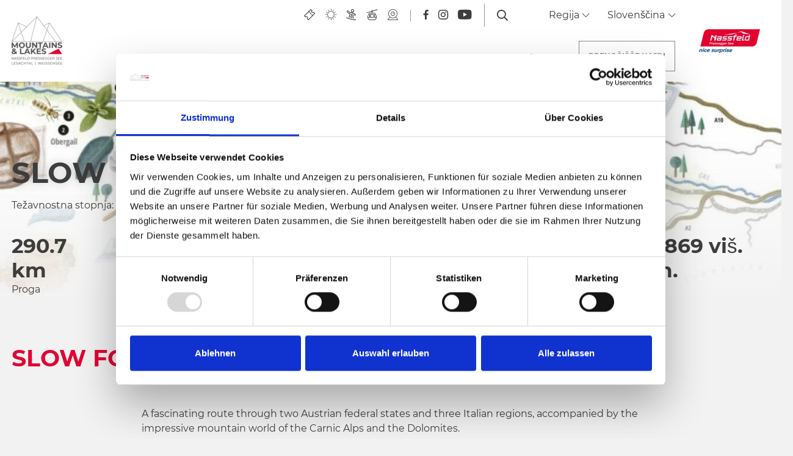

--- FILE ---
content_type: text/html; charset=UTF-8
request_url: https://www.nassfeld.at/sl/Tour/Slow-Food-Travel-Tour_t_35055
body_size: 240927
content:
<!doctype html>
<html lang="sl">

    
<head>
    <script data-cookieconsent="ignore">
        window.dataLayer = window.dataLayer || [];
        function gtag() {
            dataLayer.push(arguments);
        }
        gtag("consent", "default", {
            ad_personalization: "denied",
            ad_storage: "denied",
            ad_user_data: "denied",
            analytics_storage: "denied",
            functionality_storage: "denied",
            personalization_storage: "denied",
            security_storage: "granted",
            wait_for_update: 500,
        });
        gtag("set", "ads_data_redaction", true);
        gtag("set", "url_passthrough", true);
    </script>

    
            <!-- Robots included -->
        <title>Slow Food Travel Tour | Nassfeld</title>
        <meta name="description" content="Poiščite vse informacije o ogledu tukaj Slow Food Travel Tour z razdaljo 290.7km in povprečnim trajanjem 5.5h." />

        <link rel="canonical" href="https://www.nassfeld.at/sl/Tour/Slow-Food-Travel-Tour_t_35055">
                    <link rel="alternate" hreflang="sl" href="https://www.nassfeld.at/sl/Tour/Slow-Food-Travel-Tour_t_35055" />
<link rel="alternate" hreflang="en" href="https://www.nassfeld.at/en/Tour/Slow-Food-Travel-Tour_t_35055" />
<link rel="alternate" hreflang="de" href="https://www.nassfeld.at/de/Tour/Slow-Food-Travel-Tour_t_35055" />
<link rel="alternate" hreflang="it" href="https://www.nassfeld.at/it/Tour/Slow-Food-Travel-Tour_t_35055" />
<link rel="alternate" hreflang="hu" href="https://www.nassfeld.at/hu/Tour/Slow-Food-Travel-Tour_t_35055" />
<link rel="alternate" hreflang="cs" href="https://www.nassfeld.at/cz/Tour/Slow-Food-Travel-Tour_t_35055" />
<link rel="alternate" hreflang="hr" href="https://www.nassfeld.at/hr/Tour/Slow-Food-Travel-Tour_t_35055" />
<link rel="alternate" hreflang="pl" href="https://www.nassfeld.at/pl/Tour/Slow-Food-Travel-Tour_t_35055" />
<link rel="alternate" hreflang="nl" href="https://www.nassfeld.at/nl/Tour/Slow-Food-Travel-Tour_t_35055" />

                

<!-- OPEN GRAPH -->
<meta property="og:site_name" content="www.nassfeld.at" />
<meta property="og:title" content="Slow Food Travel Tour | Nassfeld" />
<meta property="og:description" content="Poiščite vse informacije o ogledu tukaj Slow Food Travel Tour z razdaljo 290.7km in povprečnim trajanjem 5.5h." />
<meta property="og:image" content="https://www.nassfeld.at/tours/10527/image-thumb__10527__hero--small/%C3%9Cbersichtskarte%20Slow%20Food%20Travel%20Alpe%20Adria%20K%C3%A4rnten5fe1ffd1-6b47-4bef-b148-acc55643185f.jpg" />
<meta property="og:image:secure" content="https://www.nassfeld.at/tours/10527/image-thumb__10527__hero--small/%C3%9Cbersichtskarte%20Slow%20Food%20Travel%20Alpe%20Adria%20K%C3%A4rnten5fe1ffd1-6b47-4bef-b148-acc55643185f.jpg" />
<meta property="og:secure" content="https://www.nassfeld.at/tours/10527/image-thumb__10527__hero--small/%C3%9Cbersichtskarte%20Slow%20Food%20Travel%20Alpe%20Adria%20K%C3%A4rnten5fe1ffd1-6b47-4bef-b148-acc55643185f.jpg" />
<meta property="og:url" content="https://www.nassfeld.at/sl/Tour/Slow-Food-Travel-Tour_t_35055" />
<meta property="og:type" content="website" />
<!-- /OPEN GRAPH -->


    
    <meta http-equiv="X-UA-Compatible" content="IE=edge">
<meta charset="UTF-8">


<!-- Google Consent Mode -->
<script data-cookieconsent="ignore">
    window.dataLayer = window.dataLayer || [];
    function gtag() {
        dataLayer.push(arguments);
    }
    gtag("consent", "default", {
        ad_personalization: "denied",
        ad_storage: "denied",
        ad_user_data: "denied",
        analytics_storage: "denied",
        functionality_storage: "denied",
        personalization_storage: "denied",
        security_storage: "granted",
        wait_for_update: 500,
    });
    gtag("set", "ads_data_redaction", true);
    gtag("set", "url_passthrough", true);
</script>

<script id="Cookiebot" src="https://consent.cookiebot.com/uc.js" data-cbid="7390134e-a21e-455c-a616-6ee458ba6e7b" data-blockingmode="auto" type="text/javascript"></script>

<script data-cookieconsent="ignore">_config = {};</script>

<meta name="format-detection" content="telephone=no"/>

    <link rel="apple-touch-icon" sizes="152x152" href="/static/img/favicons/apple-touch-icon-152x152.png">
<link rel="apple-touch-icon" sizes="180x180" href="/static/img/favicons/apple-touch-icon-180x180.png">
<link rel="icon" type="image/png" href="/static/img/favicons/favicon-32x32.png" sizes="32x32">
<link rel="icon" type="image/png" href="/static/img/favicons/android-chrome-192x192.png" sizes="192x192">
<link rel="icon" type="image/png" href="/static/img/favicons/favicon-96x96.png" sizes="96x96">
<link rel="manifest" href="/static/img/favicons/manifest.json">
<link rel="mask-icon" href="/static/img/favicons/safari-pinned-tab.svg" color="#E10632">



    <meta name="theme-color" content="#002855">

<meta name="viewport" content="width=device-width, initial-scale=1.0">


                



    <style>:root{--color-primary:#e10632;--color-secondary:#3d3d3d;--color-text-default:#fff;--color-text-default-dark:#3d3d3d;--color-text-muted:#949494;--color-dark-highlight:#262626;--color-dark-highlight--light:#333;--color-default-bg:#3d3d3d;--color-lesachtal:#17912a;--color-weissensee:#00b8c5;--color-friaul:#fed330;--color-icon-teaser-text:var(--color-dark);--color-default:#3d3d3d;--color-white:#fff;--color-light:#949494;--color-dark-grey:#262626;--color-dark:#1d1d1d;--color-light-blue:#30aff8;--color-grey:#949494;--color-form-elements:#949494;--color-footer-headlines:#949494;--color-subnav-bg:var(--color-secondary);--color-subnav-button-bg:var(--color-light);--color-subnav-button-color:#fff;--color-success:#a8f63b;--color-info:#ffc107;--color-warning:#ffc107;--color-info-blue:#004985;--color-danger:#dc3545;--color-black:#000;--color-primary-contrast:#fff;--color-secondary-contrast:#fff;--color-success-contrast:#fff;--color-info-contrast:var(--color-text-default);--color-warning-contrast:var(--color-text-default);--color-danger-contrast:#fff;--color-light-contrast:var(--color-text-default-dark);--color-dark-contrast:#fff;--color-white-contrast:var(--color-text-default-dark);--color-default-contrast:#fff;--color-primary-dark:#a10524;--color-secondary-dark:#2d2d2d;--color-success-dark:#12862b;--color-info-dark:#967102;--color-warning-dark:#967102;--color-danger-dark:#cc2333;--color-light-dark:#e4e8ec;--color-dark-dark:#14191e;--color-white-dark:#b4b4b6;--color-default-dark:#1f232a;--color-primary-light:#fc4048;--color-secondary-light:#707070;--color-success-light:#1ee048;--color-info-light:#fbbd03;--color-warning-light:#fbbd03;--color-danger-light:#e15260;--color-light-light:#fff;--color-dark-light:#687f96;--color-white-light:#fff;--color-default-light:#3b4552;--color-nav-tab-active:#fff;--color-facility-bg:var(--color-dark);--font-default:"Montserrat-Regular",sans-serif;--font-default-bold:"Montserrat-Bold",sans-serif;--font-headline:"Montserrat-Bold",sans-serif;--font-decorative:"Authenia",sans-serif;--font-size-default:1rem;--font-size-default--mobile:0.875rem;--main-nav-height:8.375rem;--main-nav-height--xs:4.0625rem;--main-nav-height-spacing:calc(var(--main-nav-height) + 3.75rem);--main-nav-height-spacing-xs:var(--main-nav-height--xs);--font-default-weight:300;--gutter:2.375rem}
/*!
 * Bootstrap v4.3.1 (https://getbootstrap.com/)
 * Copyright 2011-2019 The Bootstrap Authors
 * Copyright 2011-2019 Twitter, Inc.
 * Licensed under MIT (https://github.com/twbs/bootstrap/blob/master/LICENSE)
 */*,:after,:before{-webkit-box-sizing:border-box;box-sizing:border-box}html{font-family:sans-serif;line-height:1.15;-webkit-text-size-adjust:100%;-webkit-tap-highlight-color:rgba(0,0,0,0)}article,aside,figcaption,figure,footer,header,hgroup,main,nav,section{display:block}body{margin:0;font-family:Montserrat-Regular,sans-serif;font-family:var(--font-default);font-size:1rem;font-weight:400;line-height:1.5;color:#fff;color:var(--color-text-default);text-align:left;background-color:#fff}[tabindex="-1"]:focus{outline:0!important}hr{-webkit-box-sizing:content-box;box-sizing:content-box;height:0;overflow:visible}h1,h2,h3,h4,h5,h6{margin-top:0;margin-bottom:.5rem}p{margin-top:0;margin-bottom:1rem}abbr[data-original-title],abbr[title]{text-decoration:underline;-webkit-text-decoration:underline dotted;text-decoration:underline dotted;cursor:help;border-bottom:0;-webkit-text-decoration-skip-ink:none;text-decoration-skip-ink:none}address{font-style:normal;line-height:inherit}address,dl,ol,ul{margin-bottom:1rem}dl,ol,ul{margin-top:0}ol ol,ol ul,ul ol,ul ul{margin-bottom:0}dt{font-weight:700}dd{margin-bottom:.5rem;margin-left:0}blockquote{margin:0 0 1rem}b,strong{font-weight:700}small{font-size:80%}sub,sup{position:relative;font-size:75%;line-height:0;vertical-align:baseline}sub{bottom:-.25em}sup{top:-.5em}a{text-decoration:none;background-color:transparent}a,a:hover{color:#e10632;color:var(--color-primary)}a:hover{text-decoration:underline}a:not([href]):not([tabindex]),a:not([href]):not([tabindex]):focus,a:not([href]):not([tabindex]):hover{color:inherit;text-decoration:none}a:not([href]):not([tabindex]):focus{outline:0}code,kbd,pre,samp{font-family:Montserrat-Bold,sans-serif;font-family:var(--font-default-bold);font-size:1em}pre{margin-top:0;margin-bottom:1rem;overflow:auto}figure{margin:0 0 1rem}img{border-style:none}img,svg{vertical-align:middle}svg{overflow:hidden}table{border-collapse:collapse}caption{padding-top:1.25rem;padding-bottom:1.25rem;color:#949494;text-align:left;caption-side:bottom}th{text-align:inherit}label{display:inline-block;margin-bottom:.5rem}button{border-radius:0}button:focus{outline:1px dotted;outline:5px auto -webkit-focus-ring-color}button,input,optgroup,select,textarea{margin:0;font-family:inherit;font-size:inherit;line-height:inherit}button,input{overflow:visible}button,select{text-transform:none}select{word-wrap:normal}[type=button],[type=reset],[type=submit],button{-webkit-appearance:button}[type=button]:not(:disabled),[type=reset]:not(:disabled),[type=submit]:not(:disabled),button:not(:disabled){cursor:pointer}[type=button]::-moz-focus-inner,[type=reset]::-moz-focus-inner,[type=submit]::-moz-focus-inner,button::-moz-focus-inner{padding:0;border-style:none}input[type=checkbox],input[type=radio]{-webkit-box-sizing:border-box;box-sizing:border-box;padding:0}input[type=date],input[type=datetime-local],input[type=month],input[type=time]{-webkit-appearance:listbox}textarea{overflow:auto;resize:vertical}fieldset{min-width:0;padding:0;margin:0;border:0}legend{display:block;width:100%;max-width:100%;padding:0;margin-bottom:.5rem;font-size:1.5rem;line-height:inherit;color:inherit;white-space:normal}progress{vertical-align:baseline}[type=number]::-webkit-inner-spin-button,[type=number]::-webkit-outer-spin-button{height:auto}[type=search]{outline-offset:-2px;-webkit-appearance:none}[type=search]::-webkit-search-decoration{-webkit-appearance:none}::-webkit-file-upload-button{font:inherit;-webkit-appearance:button}output{display:inline-block}summary{display:list-item;cursor:pointer}template{display:none}[hidden]{display:none!important}.h1,.h2,.h3,.h4,.h5,.h6,h1,h2,h3,h4,h5,h6{margin-bottom:.5rem;font-weight:500;line-height:1.2}.h1,h1{font-size:2.5rem}.h2,h2{font-size:2rem}.h3,h3{font-size:1.75rem}.h4,h4{font-size:1.5rem}.h5,h5{font-size:1.25rem}.h6,h6{font-size:1rem}.lead{font-size:1.25rem;font-weight:300}.display-1{font-size:6rem}.display-1,.display-2{font-weight:300;line-height:1.2}.display-2{font-size:5.5rem}.display-3{font-size:4.5rem}.display-3,.display-4{font-weight:300;line-height:1.2}.display-4{font-size:3.5rem}hr{margin-top:1rem;margin-bottom:1rem;border:0;border-top:1px solid rgba(0,0,0,.1)}.small,small{font-size:80%;font-weight:400}.mark,mark{padding:.2em;background-color:#fcf8e3}.list-inline,.list-unstyled{padding-left:0;list-style:none}.list-inline-item{display:inline-block}.list-inline-item:not(:last-child){margin-right:.5rem}.initialism{font-size:90%;text-transform:uppercase}.blockquote{margin-bottom:1rem;font-size:1.25rem}.blockquote-footer{display:block;font-size:80%;color:#6c757d}.blockquote-footer:before{content:"\2014\00A0"}.container{max-width:540px;max-width:960px;max-width:1640px}.container,.container-fluid{width:100%;padding-right:1.1875rem;padding-left:1.1875rem;margin-right:auto;margin-left:auto}.row{display:-webkit-box;display:-ms-flexbox;display:flex;-ms-flex-wrap:wrap;flex-wrap:wrap;margin-right:-1.1875rem;margin-left:-1.1875rem}.no-gutters{margin-right:0;margin-left:0}.no-gutters>.col,.no-gutters>[class*=col-]{padding-right:0;padding-left:0}.col,.col-1,.col-2,.col-3,.col-4,.col-5,.col-6,.col-7,.col-8,.col-9,.col-10,.col-11,.col-12,.col-auto,.col-md,.col-md-1,.col-md-2,.col-md-3,.col-md-4,.col-md-5,.col-md-6,.col-md-7,.col-md-8,.col-md-9,.col-md-10,.col-md-11,.col-md-12,.col-md-auto{position:relative;width:100%;padding-right:1.1875rem;padding-left:1.1875rem}.col{-ms-flex-preferred-size:0;flex-basis:0;-webkit-box-flex:1;-ms-flex-positive:1;flex-grow:1;max-width:100%}.col-auto{-ms-flex:0 0 auto;flex:0 0 auto;width:auto;max-width:100%}.col-1,.col-auto{-webkit-box-flex:0}.col-1{-ms-flex:0 0 8.33333%;flex:0 0 8.33333%;max-width:8.33333%}.col-2{-ms-flex:0 0 16.66667%;flex:0 0 16.66667%;max-width:16.66667%}.col-2,.col-3{-webkit-box-flex:0}.col-3{-ms-flex:0 0 25%;flex:0 0 25%;max-width:25%}.col-4{-ms-flex:0 0 33.33333%;flex:0 0 33.33333%;max-width:33.33333%}.col-4,.col-5{-webkit-box-flex:0}.col-5{-ms-flex:0 0 41.66667%;flex:0 0 41.66667%;max-width:41.66667%}.col-6{-ms-flex:0 0 50%;flex:0 0 50%;max-width:50%}.col-6,.col-7{-webkit-box-flex:0}.col-7{-ms-flex:0 0 58.33333%;flex:0 0 58.33333%;max-width:58.33333%}.col-8{-ms-flex:0 0 66.66667%;flex:0 0 66.66667%;max-width:66.66667%}.col-8,.col-9{-webkit-box-flex:0}.col-9{-ms-flex:0 0 75%;flex:0 0 75%;max-width:75%}.col-10{-ms-flex:0 0 83.33333%;flex:0 0 83.33333%;max-width:83.33333%}.col-10,.col-11{-webkit-box-flex:0}.col-11{-ms-flex:0 0 91.66667%;flex:0 0 91.66667%;max-width:91.66667%}.col-12{-webkit-box-flex:0;-ms-flex:0 0 100%;flex:0 0 100%;max-width:100%}.order-first{-webkit-box-ordinal-group:0;-ms-flex-order:-1;order:-1}.order-last{-webkit-box-ordinal-group:14;-ms-flex-order:13;order:13}.order-0{-webkit-box-ordinal-group:1;-ms-flex-order:0;order:0}.order-1{-webkit-box-ordinal-group:2;-ms-flex-order:1;order:1}.order-2{-webkit-box-ordinal-group:3;-ms-flex-order:2;order:2}.order-3{-webkit-box-ordinal-group:4;-ms-flex-order:3;order:3}.order-4{-webkit-box-ordinal-group:5;-ms-flex-order:4;order:4}.order-5{-webkit-box-ordinal-group:6;-ms-flex-order:5;order:5}.order-6{-webkit-box-ordinal-group:7;-ms-flex-order:6;order:6}.order-7{-webkit-box-ordinal-group:8;-ms-flex-order:7;order:7}.order-8{-webkit-box-ordinal-group:9;-ms-flex-order:8;order:8}.order-9{-webkit-box-ordinal-group:10;-ms-flex-order:9;order:9}.order-10{-webkit-box-ordinal-group:11;-ms-flex-order:10;order:10}.order-11{-webkit-box-ordinal-group:12;-ms-flex-order:11;order:11}.order-12{-webkit-box-ordinal-group:13;-ms-flex-order:12;order:12}.offset-1{margin-left:8.33333%}.offset-2{margin-left:16.66667%}.offset-3{margin-left:25%}.offset-4{margin-left:33.33333%}.offset-5{margin-left:41.66667%}.offset-6{margin-left:50%}.offset-7{margin-left:58.33333%}.offset-8{margin-left:66.66667%}.offset-9{margin-left:75%}.offset-10{margin-left:83.33333%}.offset-11{margin-left:91.66667%}.btn{display:inline-block;font-family:Montserrat-Bold,sans-serif;font-family:var(--font-default-bold);font-weight:400;text-transform:uppercase;color:#fff;color:var(--color-text-default);text-align:center;vertical-align:middle;-webkit-user-select:none;-moz-user-select:none;-ms-user-select:none;user-select:none;background-color:transparent;border:1px solid transparent;padding:1rem 2.5rem;font-size:.875rem;line-height:1.125rem;border-radius:0}a.btn.disabled,fieldset:disabled a.btn{pointer-events:none}.btn-primary{background-color:#e10632;background-color:var(--color-primary);border-color:#e10632;border-color:var(--color-primary)}.btn-primary,.btn-primary:hover{color:#fff;color:var(--color-primary-contrast)}.btn-primary:hover{background-color:#a10524;background-color:var(--color-primary-dark);border-color:#a10524;border-color:var(--color-primary-dark)}.btn-primary.focus,.btn-primary:focus{color:#fff;color:var(--color-primary-contrast);-webkit-box-shadow:0 0 0 .2rem #fc4048;box-shadow:0 0 0 .2rem #fc4048;-webkit-box-shadow:0 0 0 .2rem var(--color-primary-light);box-shadow:0 0 0 .2rem var(--color-primary-light)}.btn-primary.disabled,.btn-primary:disabled{color:#fff;color:var(--color-primary-contrast);background-color:#e10632;background-color:var(--color-primary);border-color:#e10632;border-color:var(--color-primary)}.btn-primary:not(:disabled):not(.disabled).active,.btn-primary:not(:disabled):not(.disabled):active,.show>.btn-primary.dropdown-toggle{color:#fff;color:var(--color-primary-contrast);background-color:#a10524;background-color:var(--color-primary-dark);border-color:#e10632;border-color:var(--color-primary)}.btn-primary:not(:disabled):not(.disabled).active:focus,.btn-primary:not(:disabled):not(.disabled):active:focus,.show>.btn-primary.dropdown-toggle:focus{-webkit-box-shadow:0 0 0 .2rem rgba(#E10632,.5);box-shadow:0 0 0 .2rem rgba(#E10632,.5);-webkit-box-shadow:0 0 0 .2rem rgba(var(--color-primary),.5);box-shadow:0 0 0 .2rem rgba(var(--color-primary),.5)}.btn-secondary{background-color:#3d3d3d;background-color:var(--color-secondary);border-color:#3d3d3d;border-color:var(--color-secondary)}.btn-secondary,.btn-secondary:hover{color:#fff;color:var(--color-secondary-contrast)}.btn-secondary:hover{background-color:#2d2d2d;background-color:var(--color-secondary-dark);border-color:#2d2d2d;border-color:var(--color-secondary-dark)}.btn-secondary.focus,.btn-secondary:focus{color:#fff;color:var(--color-secondary-contrast);-webkit-box-shadow:0 0 0 .2rem #707070;box-shadow:0 0 0 .2rem #707070;-webkit-box-shadow:0 0 0 .2rem var(--color-secondary-light);box-shadow:0 0 0 .2rem var(--color-secondary-light)}.btn-secondary.disabled,.btn-secondary:disabled{color:#fff;color:var(--color-secondary-contrast);background-color:#3d3d3d;background-color:var(--color-secondary);border-color:#3d3d3d;border-color:var(--color-secondary)}.btn-secondary:not(:disabled):not(.disabled).active,.btn-secondary:not(:disabled):not(.disabled):active,.show>.btn-secondary.dropdown-toggle{color:#fff;color:var(--color-secondary-contrast);background-color:#2d2d2d;background-color:var(--color-secondary-dark);border-color:#3d3d3d;border-color:var(--color-secondary)}.btn-secondary:not(:disabled):not(.disabled).active:focus,.btn-secondary:not(:disabled):not(.disabled):active:focus,.show>.btn-secondary.dropdown-toggle:focus{-webkit-box-shadow:0 0 0 .2rem rgba(#3D3D3D,.5);box-shadow:0 0 0 .2rem rgba(#3D3D3D,.5);-webkit-box-shadow:0 0 0 .2rem rgba(var(--color-secondary),.5);box-shadow:0 0 0 .2rem rgba(var(--color-secondary),.5)}.btn-light{background-color:#949494;background-color:var(--color-light);border-color:#949494;border-color:var(--color-light)}.btn-light,.btn-light:hover{color:#3d3d3d;color:var(--color-light-contrast)}.btn-light:hover{background-color:#e4e8ec;background-color:var(--color-light-dark);border-color:#e4e8ec;border-color:var(--color-light-dark)}.btn-light.focus,.btn-light:focus{color:#3d3d3d;color:var(--color-light-contrast);-webkit-box-shadow:0 0 0 .2rem #fff;box-shadow:0 0 0 .2rem #fff;-webkit-box-shadow:0 0 0 .2rem var(--color-light-light);box-shadow:0 0 0 .2rem var(--color-light-light)}.btn-light.disabled,.btn-light:disabled{color:#3d3d3d;color:var(--color-light-contrast);background-color:#949494;background-color:var(--color-light);border-color:#949494;border-color:var(--color-light)}.btn-light:not(:disabled):not(.disabled).active,.btn-light:not(:disabled):not(.disabled):active,.show>.btn-light.dropdown-toggle{color:#3d3d3d;color:var(--color-light-contrast);background-color:#e4e8ec;background-color:var(--color-light-dark);border-color:#949494;border-color:var(--color-light)}.btn-light:not(:disabled):not(.disabled).active:focus,.btn-light:not(:disabled):not(.disabled):active:focus,.show>.btn-light.dropdown-toggle:focus{-webkit-box-shadow:0 0 0 .2rem rgba(#949494,.5);box-shadow:0 0 0 .2rem rgba(#949494,.5);-webkit-box-shadow:0 0 0 .2rem rgba(var(--color-light),.5);box-shadow:0 0 0 .2rem rgba(var(--color-light),.5)}.btn-outline-primary,.btn-outline-primary:hover{color:#e10632;color:var(--color-primary);border-color:#e10632;border-color:var(--color-primary)}.btn-outline-primary:hover{background-color:#e10632;background-color:var(--color-primary)}.btn-outline-primary.focus,.btn-outline-primary:focus{-webkit-box-shadow:0 0 0 .2rem rgba(#E10632,.5);box-shadow:0 0 0 .2rem rgba(#E10632,.5);-webkit-box-shadow:0 0 0 .2rem rgba(var(--color-primary),.5);box-shadow:0 0 0 .2rem rgba(var(--color-primary),.5)}.btn-outline-primary.disabled,.btn-outline-primary:disabled{color:#e10632;color:var(--color-primary);background-color:transparent}.btn-outline-primary:not(:disabled):not(.disabled).active,.btn-outline-primary:not(:disabled):not(.disabled):active,.show>.btn-outline-primary.dropdown-toggle{color:#e10632;color:var(--color-primary);background-color:#a10524;background-color:var(--color-primary-dark);border-color:#a10524;border-color:var(--color-primary-dark)}.btn-outline-primary:not(:disabled):not(.disabled).active:focus,.btn-outline-primary:not(:disabled):not(.disabled):active:focus,.show>.btn-outline-primary.dropdown-toggle:focus{-webkit-box-shadow:0 0 0 .2rem rgba(#E10632,.5);box-shadow:0 0 0 .2rem rgba(#E10632,.5);-webkit-box-shadow:0 0 0 .2rem rgba(var(--color-primary),.5);box-shadow:0 0 0 .2rem rgba(var(--color-primary),.5)}.btn-outline-secondary,.btn-outline-secondary:hover{color:#3d3d3d;color:var(--color-secondary);border-color:#3d3d3d;border-color:var(--color-secondary)}.btn-outline-secondary:hover{background-color:#3d3d3d;background-color:var(--color-secondary)}.btn-outline-secondary.focus,.btn-outline-secondary:focus{-webkit-box-shadow:0 0 0 .2rem rgba(#3D3D3D,.5);box-shadow:0 0 0 .2rem rgba(#3D3D3D,.5);-webkit-box-shadow:0 0 0 .2rem rgba(var(--color-secondary),.5);box-shadow:0 0 0 .2rem rgba(var(--color-secondary),.5)}.btn-outline-secondary.disabled,.btn-outline-secondary:disabled{color:#3d3d3d;color:var(--color-secondary);background-color:transparent}.btn-outline-secondary:not(:disabled):not(.disabled).active,.btn-outline-secondary:not(:disabled):not(.disabled):active,.show>.btn-outline-secondary.dropdown-toggle{color:#3d3d3d;color:var(--color-secondary);background-color:#2d2d2d;background-color:var(--color-secondary-dark);border-color:#2d2d2d;border-color:var(--color-secondary-dark)}.btn-outline-secondary:not(:disabled):not(.disabled).active:focus,.btn-outline-secondary:not(:disabled):not(.disabled):active:focus,.show>.btn-outline-secondary.dropdown-toggle:focus{-webkit-box-shadow:0 0 0 .2rem rgba(#3D3D3D,.5);box-shadow:0 0 0 .2rem rgba(#3D3D3D,.5);-webkit-box-shadow:0 0 0 .2rem rgba(var(--color-secondary),.5);box-shadow:0 0 0 .2rem rgba(var(--color-secondary),.5)}.btn-outline-light,.btn-outline-light:hover{color:#949494;color:var(--color-light);border-color:#949494;border-color:var(--color-light)}.btn-outline-light:hover{background-color:#949494;background-color:var(--color-light)}.btn-outline-light.focus,.btn-outline-light:focus{-webkit-box-shadow:0 0 0 .2rem rgba(#949494,.5);box-shadow:0 0 0 .2rem rgba(#949494,.5);-webkit-box-shadow:0 0 0 .2rem rgba(var(--color-light),.5);box-shadow:0 0 0 .2rem rgba(var(--color-light),.5)}.btn-outline-light.disabled,.btn-outline-light:disabled{color:#949494;color:var(--color-light);background-color:transparent}.btn-outline-light:not(:disabled):not(.disabled).active,.btn-outline-light:not(:disabled):not(.disabled):active,.show>.btn-outline-light.dropdown-toggle{color:#949494;color:var(--color-light);background-color:#e4e8ec;background-color:var(--color-light-dark);border-color:#e4e8ec;border-color:var(--color-light-dark)}.btn-outline-light:not(:disabled):not(.disabled).active:focus,.btn-outline-light:not(:disabled):not(.disabled):active:focus,.show>.btn-outline-light.dropdown-toggle:focus{-webkit-box-shadow:0 0 0 .2rem rgba(#949494,.5);box-shadow:0 0 0 .2rem rgba(#949494,.5);-webkit-box-shadow:0 0 0 .2rem rgba(var(--color-light),.5);box-shadow:0 0 0 .2rem rgba(var(--color-light),.5)}.btn-block{display:block;width:100%}.btn-block+.btn-block{margin-top:.5rem}input[type=button].btn-block,input[type=reset].btn-block,input[type=submit].btn-block{width:100%}.dropdown,.dropleft,.dropright,.dropup{position:relative}.dropdown-toggle{white-space:nowrap}.dropdown-toggle:after{display:inline-block;margin-left:.255em;vertical-align:.255em;content:"";content:var(--icon-arrow-dropdown);font-family:iconfont;font-size:.375rem}.dropdown-toggle:empty:after{margin-left:0}.dropdown-menu{position:absolute;top:100%;left:0;z-index:1000;display:none;float:left;min-width:10rem;padding:.5rem 0;margin:.125rem 0 0;font-size:1rem;color:#fff;color:var(--color-text-default);text-align:left;list-style:none;background-color:#fff;background-clip:padding-box;border:1px solid rgba(0,0,0,.15);border-radius:0}.dropdown-menu-left{right:auto;left:0}.dropdown-menu-right{right:0;left:auto}.dropup .dropdown-menu{top:auto;bottom:100%;margin-top:0;margin-bottom:.125rem}.dropup .dropdown-toggle:after{display:inline-block;margin-left:.255em;vertical-align:.255em;content:"";border-top:0;border-right:.3em solid transparent;border-bottom:.3em solid;border-left:.3em solid transparent}.dropup .dropdown-toggle:empty:after{margin-left:0}.dropright .dropdown-menu{top:0;right:auto;left:100%;margin-top:0;margin-left:.125rem}.dropright .dropdown-toggle:after{display:inline-block;margin-left:.255em;vertical-align:.255em;content:"";border-top:.3em solid transparent;border-right:0;border-bottom:.3em solid transparent;border-left:.3em solid}.dropright .dropdown-toggle:empty:after{margin-left:0}.dropright .dropdown-toggle:after{vertical-align:0}.dropleft .dropdown-menu{top:0;right:100%;left:auto;margin-top:0;margin-right:.125rem}.dropleft .dropdown-toggle:after{display:inline-block;margin-left:.255em;vertical-align:.255em;content:"";display:none}.dropleft .dropdown-toggle:before{display:inline-block;margin-right:.255em;vertical-align:.255em;content:"";border-top:.3em solid transparent;border-right:.3em solid;border-bottom:.3em solid transparent}.dropleft .dropdown-toggle:empty:after{margin-left:0}.dropleft .dropdown-toggle:before{vertical-align:0}.dropdown-menu[x-placement^=bottom],.dropdown-menu[x-placement^=left],.dropdown-menu[x-placement^=right],.dropdown-menu[x-placement^=top]{right:auto;bottom:auto}.dropdown-divider{height:0;margin:.5rem 0;overflow:hidden;border-top:1px solid #e9ecef}.dropdown-item{display:block;width:100%;padding:.25rem 1.5rem;clear:both;font-weight:400;color:#212529;text-align:inherit;white-space:nowrap;background-color:transparent;border:0}.dropdown-item:focus,.dropdown-item:hover{color:#6c757d;text-decoration:none;background-color:#f8f9fa}.dropdown-item.active,.dropdown-item:active{color:#fff;text-decoration:none;background-color:#e10632;background-color:var(--color-primary)}.dropdown-item.disabled,.dropdown-item:disabled{color:#6c757d;pointer-events:none;background-color:transparent}.dropdown-item--disabled,.dropdown-item--disabled:hover{color:#949494;color:var(--color-light)}.dropdown-item--disabled:hover{background-color:transparent}.dropdown-menu.show{display:block}.dropdown-header{display:block;padding:.5rem 1.5rem;margin-bottom:0;font-size:.875rem;color:#6c757d;white-space:nowrap}.dropdown-item-text{display:block;padding:.25rem 1.5rem;color:#212529}.navbar{position:relative;padding:.5rem 1rem}.navbar,.navbar>.container,.navbar>.container-fluid{display:-webkit-box;display:-ms-flexbox;display:flex;-ms-flex-wrap:wrap;flex-wrap:wrap;-webkit-box-align:center;-ms-flex-align:center;align-items:center;-webkit-box-pack:justify;-ms-flex-pack:justify;justify-content:space-between}.navbar-brand{display:inline-block;padding-top:.3125rem;padding-bottom:.3125rem;margin-right:1rem;font-size:1.25rem;line-height:inherit;white-space:nowrap}.navbar-brand:focus,.navbar-brand:hover{text-decoration:none}.navbar-nav{display:-webkit-box;display:-ms-flexbox;display:flex;-webkit-box-orient:vertical;-webkit-box-direction:normal;-ms-flex-direction:column;flex-direction:column;padding-left:0;margin-bottom:0;list-style:none}.navbar-nav .nav-link{padding-right:0;padding-left:0}.navbar-nav .dropdown-menu{position:static;float:none}.navbar-text{display:inline-block;padding-top:.5rem;padding-bottom:.5rem}.navbar-collapse{-ms-flex-preferred-size:100%;flex-basis:100%;-webkit-box-flex:1;-ms-flex-positive:1;flex-grow:1;-webkit-box-align:center;-ms-flex-align:center;align-items:center}.navbar-toggler{padding:.25rem .75rem;font-size:1.25rem;line-height:1;background-color:transparent;border:1px solid transparent;border-radius:0}.navbar-toggler:focus,.navbar-toggler:hover{text-decoration:none}.navbar-toggler-icon{display:inline-block;width:1.5em;height:1.5em;vertical-align:middle;content:"";background:no-repeat 50%;background-size:100% 100%}.navbar-expand{-webkit-box-orient:horizontal;-webkit-box-direction:normal;-ms-flex-flow:row nowrap;flex-flow:row nowrap;-webkit-box-pack:start;-ms-flex-pack:start;justify-content:flex-start}.navbar-expand>.container,.navbar-expand>.container-fluid{padding-right:0;padding-left:0}.navbar-expand .navbar-nav{-webkit-box-orient:horizontal;-webkit-box-direction:normal;-ms-flex-direction:row;flex-direction:row}.navbar-expand .navbar-nav .dropdown-menu{position:absolute}.navbar-expand .navbar-nav .nav-link{padding-right:.5rem;padding-left:.5rem}.navbar-expand>.container,.navbar-expand>.container-fluid{-ms-flex-wrap:nowrap;flex-wrap:nowrap}.navbar-expand .navbar-collapse{display:-webkit-box!important;display:-ms-flexbox!important;display:flex!important;-ms-flex-preferred-size:auto;flex-basis:auto}.navbar-expand .navbar-toggler{display:none}.navbar-light .navbar-brand,.navbar-light .navbar-brand:focus,.navbar-light .navbar-brand:hover{color:rgba(0,0,0,.9)}.navbar-light .navbar-nav .nav-link{color:rgba(0,0,0,.5)}.navbar-light .navbar-nav .nav-link:focus,.navbar-light .navbar-nav .nav-link:hover{color:rgba(0,0,0,.7)}.navbar-light .navbar-nav .nav-link.disabled{color:rgba(0,0,0,.3)}.navbar-light .navbar-nav .active>.nav-link,.navbar-light .navbar-nav .nav-link.active,.navbar-light .navbar-nav .nav-link.show,.navbar-light .navbar-nav .show>.nav-link{color:rgba(0,0,0,.9)}.navbar-light .navbar-toggler{color:rgba(0,0,0,.5);border-color:rgba(0,0,0,.1)}.navbar-light .navbar-toggler-icon{background-image:url("data:image/svg+xml;charset=utf-8,%3Csvg viewBox='0 0 30 30' xmlns='http://www.w3.org/2000/svg'%3E%3Cpath stroke='rgba(0,0,0,0.5)' stroke-width='2' stroke-linecap='round' stroke-miterlimit='10' d='M4 7h22M4 15h22M4 23h22'/%3E%3C/svg%3E")}.navbar-light .navbar-text{color:rgba(0,0,0,.5)}.navbar-light .navbar-text a,.navbar-light .navbar-text a:focus,.navbar-light .navbar-text a:hover{color:rgba(0,0,0,.9)}.navbar-dark .navbar-brand,.navbar-dark .navbar-brand:focus,.navbar-dark .navbar-brand:hover{color:#fff}.navbar-dark .navbar-nav .nav-link{color:hsla(0,0%,100%,.5)}.navbar-dark .navbar-nav .nav-link:focus,.navbar-dark .navbar-nav .nav-link:hover{color:hsla(0,0%,100%,.75)}.navbar-dark .navbar-nav .nav-link.disabled{color:hsla(0,0%,100%,.25)}.navbar-dark .navbar-nav .active>.nav-link,.navbar-dark .navbar-nav .nav-link.active,.navbar-dark .navbar-nav .nav-link.show,.navbar-dark .navbar-nav .show>.nav-link{color:#fff}.navbar-dark .navbar-toggler{color:hsla(0,0%,100%,.5);border-color:hsla(0,0%,100%,.1)}.navbar-dark .navbar-toggler-icon{background-image:url("data:image/svg+xml;charset=utf-8,%3Csvg viewBox='0 0 30 30' xmlns='http://www.w3.org/2000/svg'%3E%3Cpath stroke='rgba(255,255,255,0.5)' stroke-width='2' stroke-linecap='round' stroke-miterlimit='10' d='M4 7h22M4 15h22M4 23h22'/%3E%3C/svg%3E")}.navbar-dark .navbar-text{color:hsla(0,0%,100%,.5)}.navbar-dark .navbar-text a,.navbar-dark .navbar-text a:focus,.navbar-dark .navbar-text a:hover{color:#fff}.d-none{display:none!important}.d-inline{display:inline!important}.d-inline-block{display:inline-block!important}.d-block{display:block!important}.d-table{display:table!important}.d-table-row{display:table-row!important}.d-table-cell{display:table-cell!important}.d-flex{display:-webkit-box!important;display:-ms-flexbox!important;display:flex!important}.d-inline-flex{display:-webkit-inline-box!important;display:-ms-inline-flexbox!important;display:inline-flex!important}.embed-responsive{position:relative;display:block;width:100%;padding:0;overflow:hidden}.embed-responsive:before{display:block;content:""}.embed-responsive .embed-responsive-item,.embed-responsive embed,.embed-responsive iframe,.embed-responsive object,.embed-responsive video{position:absolute;top:0;bottom:0;left:0;width:100%;height:100%;border:0}.embed-responsive-21by9:before{padding-top:42.85714%}.embed-responsive-16by9:before{padding-top:56.25%}.embed-responsive-4by3:before{padding-top:75%}.embed-responsive-2by3:before{padding-top:150%}.embed-responsive-1by1:before{padding-top:100%}.embed-responsive-94by60:before{padding-top:63.82979%}.embed-responsive-10by7:before{padding-top:70%}.embed-responsive-9by5:before{padding-top:55.55556%}.embed-responsive-4by1:before{padding-top:25%}.embed-responsive-37by18:before{padding-top:48.64865%}.embed-responsive-51by36:before{padding-top:70.58824%}.embed-responsive-7by8:before{padding-top:114.28571%}.embed-responsive-5by3:before{padding-top:60%}.embed-responsive-5by4:before{padding-top:80%}.embed-responsive-16by8:before{padding-top:50%}.embed-responsive-3by2:before{padding-top:66.66667%}.embed-responsive-7by3:before{padding-top:42.85714%}.embed-responsive-6by4:before{padding-top:66.66667%}.embed-responsive-51by58:before{padding-top:113.72549%}.embed-responsive-3by1:before{padding-top:33.33333%}.flex-row{-webkit-box-orient:horizontal!important;-ms-flex-direction:row!important;flex-direction:row!important}.flex-column,.flex-row{-webkit-box-direction:normal!important}.flex-column{-webkit-box-orient:vertical!important;-ms-flex-direction:column!important;flex-direction:column!important}.flex-row-reverse{-webkit-box-orient:horizontal!important;-ms-flex-direction:row-reverse!important;flex-direction:row-reverse!important}.flex-column-reverse,.flex-row-reverse{-webkit-box-direction:reverse!important}.flex-column-reverse{-webkit-box-orient:vertical!important;-ms-flex-direction:column-reverse!important;flex-direction:column-reverse!important}.flex-wrap{-ms-flex-wrap:wrap!important;flex-wrap:wrap!important}.flex-nowrap{-ms-flex-wrap:nowrap!important;flex-wrap:nowrap!important}.flex-wrap-reverse{-ms-flex-wrap:wrap-reverse!important;flex-wrap:wrap-reverse!important}.flex-fill{-webkit-box-flex:1!important;-ms-flex:1 1 auto!important;flex:1 1 auto!important}.flex-grow-0{-webkit-box-flex:0!important;-ms-flex-positive:0!important;flex-grow:0!important}.flex-grow-1{-webkit-box-flex:1!important;-ms-flex-positive:1!important;flex-grow:1!important}.flex-shrink-0{-ms-flex-negative:0!important;flex-shrink:0!important}.flex-shrink-1{-ms-flex-negative:1!important;flex-shrink:1!important}.justify-content-start{-webkit-box-pack:start!important;-ms-flex-pack:start!important;justify-content:flex-start!important}.justify-content-end{-webkit-box-pack:end!important;-ms-flex-pack:end!important;justify-content:flex-end!important}.justify-content-center{-webkit-box-pack:center!important;-ms-flex-pack:center!important;justify-content:center!important}.justify-content-between{-webkit-box-pack:justify!important;-ms-flex-pack:justify!important;justify-content:space-between!important}.justify-content-around{-ms-flex-pack:distribute!important;justify-content:space-around!important}.align-items-start{-webkit-box-align:start!important;-ms-flex-align:start!important;align-items:flex-start!important}.align-items-end{-webkit-box-align:end!important;-ms-flex-align:end!important;align-items:flex-end!important}.align-items-center{-webkit-box-align:center!important;-ms-flex-align:center!important;align-items:center!important}.align-items-baseline{-webkit-box-align:baseline!important;-ms-flex-align:baseline!important;align-items:baseline!important}.align-items-stretch{-webkit-box-align:stretch!important;-ms-flex-align:stretch!important;align-items:stretch!important}.align-content-start{-ms-flex-line-pack:start!important;align-content:flex-start!important}.align-content-end{-ms-flex-line-pack:end!important;align-content:flex-end!important}.align-content-center{-ms-flex-line-pack:center!important;align-content:center!important}.align-content-between{-ms-flex-line-pack:justify!important;align-content:space-between!important}.align-content-around{-ms-flex-line-pack:distribute!important;align-content:space-around!important}.align-content-stretch{-ms-flex-line-pack:stretch!important;align-content:stretch!important}.align-self-auto{-ms-flex-item-align:auto!important;align-self:auto!important}.align-self-start{-ms-flex-item-align:start!important;align-self:flex-start!important}.align-self-end{-ms-flex-item-align:end!important;align-self:flex-end!important}.align-self-center{-ms-flex-item-align:center!important;align-self:center!important}.align-self-baseline{-ms-flex-item-align:baseline!important;align-self:baseline!important}.align-self-stretch{-ms-flex-item-align:stretch!important;align-self:stretch!important}.position-relative{position:relative!important}.position-static{position:static!important}.fixed-top{top:0}.fixed-bottom,.fixed-top{position:fixed;right:0;left:0;z-index:1030}.fixed-bottom{bottom:0}@supports ((position:-webkit-sticky) or (position:sticky)){.sticky-top{position:-webkit-sticky;position:sticky;top:0;z-index:1020}}.sr-only{position:absolute;width:1px;height:1px;padding:0;overflow:hidden;clip:rect(0,0,0,0);white-space:nowrap;border:0}.sr-only-focusable:active,.sr-only-focusable:focus{position:static;width:auto;height:auto;overflow:visible;clip:auto;white-space:normal}.m-0{margin:0!important}.mt-0,.my-0{margin-top:0!important}.mr-0,.mx-0{margin-right:0!important}.mb-0,.my-0{margin-bottom:0!important}.ml-0,.mx-0{margin-left:0!important}.m-1{margin:.25rem!important}.mt-1,.my-1{margin-top:.25rem!important}.mr-1,.mx-1{margin-right:.25rem!important}.mb-1,.my-1{margin-bottom:.25rem!important}.ml-1,.mx-1{margin-left:.25rem!important}.m-2{margin:.5rem!important}.mt-2,.my-2{margin-top:.5rem!important}.mr-2,.mx-2{margin-right:.5rem!important}.mb-2,.my-2{margin-bottom:.5rem!important}.ml-2,.mx-2{margin-left:.5rem!important}.m-3{margin:1rem!important}.mt-3,.my-3{margin-top:1rem!important}.mr-3,.mx-3{margin-right:1rem!important}.mb-3,.my-3{margin-bottom:1rem!important}.ml-3,.mx-3{margin-left:1rem!important}.m-4{margin:1.5rem!important}.mt-4,.my-4{margin-top:1.5rem!important}.mr-4,.mx-4{margin-right:1.5rem!important}.mb-4,.my-4{margin-bottom:1.5rem!important}.ml-4,.mx-4{margin-left:1.5rem!important}.m-5{margin:3rem!important}.mt-5,.my-5{margin-top:3rem!important}.mr-5,.mx-5{margin-right:3rem!important}.mb-5,.my-5{margin-bottom:3rem!important}.ml-5,.mx-5{margin-left:3rem!important}.p-0{padding:0!important}.pt-0,.py-0{padding-top:0!important}.pr-0,.px-0{padding-right:0!important}.pb-0,.py-0{padding-bottom:0!important}.pl-0,.px-0{padding-left:0!important}.p-1{padding:.25rem!important}.pt-1,.py-1{padding-top:.25rem!important}.pr-1,.px-1{padding-right:.25rem!important}.pb-1,.py-1{padding-bottom:.25rem!important}.pl-1,.px-1{padding-left:.25rem!important}.p-2{padding:.5rem!important}.pt-2,.py-2{padding-top:.5rem!important}.pr-2,.px-2{padding-right:.5rem!important}.pb-2,.py-2{padding-bottom:.5rem!important}.pl-2,.px-2{padding-left:.5rem!important}.p-3{padding:1rem!important}.pt-3,.py-3{padding-top:1rem!important}.pr-3,.px-3{padding-right:1rem!important}.pb-3,.py-3{padding-bottom:1rem!important}.pl-3,.px-3{padding-left:1rem!important}.p-4{padding:1.5rem!important}.pt-4,.py-4{padding-top:1.5rem!important}.pr-4,.px-4{padding-right:1.5rem!important}.pb-4,.py-4{padding-bottom:1.5rem!important}.pl-4,.px-4{padding-left:1.5rem!important}.p-5{padding:3rem!important}.pt-5,.py-5{padding-top:3rem!important}.pr-5,.px-5{padding-right:3rem!important}.pb-5,.py-5{padding-bottom:3rem!important}.pl-5,.px-5{padding-left:3rem!important}.m-auto{margin:auto!important}.mt-auto,.my-auto{margin-top:auto!important}.mr-auto,.mx-auto{margin-right:auto!important}.mb-auto,.my-auto{margin-bottom:auto!important}.ml-auto,.mx-auto{margin-left:auto!important}@media (min-width:768px){.container{max-width:720px}.col-md{-ms-flex-preferred-size:0;flex-basis:0;-webkit-box-flex:1;-ms-flex-positive:1;flex-grow:1;max-width:100%}.col-md-auto{-webkit-box-flex:0;-ms-flex:0 0 auto;flex:0 0 auto;width:auto;max-width:100%}.col-md-1{-webkit-box-flex:0;-ms-flex:0 0 8.33333%;flex:0 0 8.33333%;max-width:8.33333%}.col-md-2{-webkit-box-flex:0;-ms-flex:0 0 16.66667%;flex:0 0 16.66667%;max-width:16.66667%}.col-md-3{-webkit-box-flex:0;-ms-flex:0 0 25%;flex:0 0 25%;max-width:25%}.col-md-4{-webkit-box-flex:0;-ms-flex:0 0 33.33333%;flex:0 0 33.33333%;max-width:33.33333%}.col-md-5{-webkit-box-flex:0;-ms-flex:0 0 41.66667%;flex:0 0 41.66667%;max-width:41.66667%}.col-md-6{-webkit-box-flex:0;-ms-flex:0 0 50%;flex:0 0 50%;max-width:50%}.col-md-7{-webkit-box-flex:0;-ms-flex:0 0 58.33333%;flex:0 0 58.33333%;max-width:58.33333%}.col-md-8{-webkit-box-flex:0;-ms-flex:0 0 66.66667%;flex:0 0 66.66667%;max-width:66.66667%}.col-md-9{-webkit-box-flex:0;-ms-flex:0 0 75%;flex:0 0 75%;max-width:75%}.col-md-10{-webkit-box-flex:0;-ms-flex:0 0 83.33333%;flex:0 0 83.33333%;max-width:83.33333%}.col-md-11{-webkit-box-flex:0;-ms-flex:0 0 91.66667%;flex:0 0 91.66667%;max-width:91.66667%}.col-md-12{-webkit-box-flex:0;-ms-flex:0 0 100%;flex:0 0 100%;max-width:100%}.order-md-first{-webkit-box-ordinal-group:0;-ms-flex-order:-1;order:-1}.order-md-last{-webkit-box-ordinal-group:14;-ms-flex-order:13;order:13}.order-md-0{-webkit-box-ordinal-group:1;-ms-flex-order:0;order:0}.order-md-1{-webkit-box-ordinal-group:2;-ms-flex-order:1;order:1}.order-md-2{-webkit-box-ordinal-group:3;-ms-flex-order:2;order:2}.order-md-3{-webkit-box-ordinal-group:4;-ms-flex-order:3;order:3}.order-md-4{-webkit-box-ordinal-group:5;-ms-flex-order:4;order:4}.order-md-5{-webkit-box-ordinal-group:6;-ms-flex-order:5;order:5}.order-md-6{-webkit-box-ordinal-group:7;-ms-flex-order:6;order:6}.order-md-7{-webkit-box-ordinal-group:8;-ms-flex-order:7;order:7}.order-md-8{-webkit-box-ordinal-group:9;-ms-flex-order:8;order:8}.order-md-9{-webkit-box-ordinal-group:10;-ms-flex-order:9;order:9}.order-md-10{-webkit-box-ordinal-group:11;-ms-flex-order:10;order:10}.order-md-11{-webkit-box-ordinal-group:12;-ms-flex-order:11;order:11}.order-md-12{-webkit-box-ordinal-group:13;-ms-flex-order:12;order:12}.offset-md-0{margin-left:0}.offset-md-1{margin-left:8.33333%}.offset-md-2{margin-left:16.66667%}.offset-md-3{margin-left:25%}.offset-md-4{margin-left:33.33333%}.offset-md-5{margin-left:41.66667%}.offset-md-6{margin-left:50%}.offset-md-7{margin-left:58.33333%}.offset-md-8{margin-left:66.66667%}.offset-md-9{margin-left:75%}.offset-md-10{margin-left:83.33333%}.offset-md-11{margin-left:91.66667%}.dropdown-menu-md-left{right:auto;left:0}.dropdown-menu-md-right{right:0;left:auto}.navbar-expand-md{-ms-flex-flow:row nowrap;flex-flow:row nowrap;-webkit-box-pack:start;-ms-flex-pack:start;justify-content:flex-start}.navbar-expand-md,.navbar-expand-md .navbar-nav{-webkit-box-orient:horizontal;-webkit-box-direction:normal}.navbar-expand-md .navbar-nav{-ms-flex-direction:row;flex-direction:row}.navbar-expand-md .navbar-nav .dropdown-menu{position:absolute}.navbar-expand-md .navbar-nav .nav-link{padding-right:.5rem;padding-left:.5rem}.navbar-expand-md>.container,.navbar-expand-md>.container-fluid{-ms-flex-wrap:nowrap;flex-wrap:nowrap}.navbar-expand-md .navbar-collapse{display:-webkit-box!important;display:-ms-flexbox!important;display:flex!important;-ms-flex-preferred-size:auto;flex-basis:auto}.navbar-expand-md .navbar-toggler{display:none}.d-md-none{display:none!important}.d-md-inline{display:inline!important}.d-md-inline-block{display:inline-block!important}.d-md-block{display:block!important}.d-md-table{display:table!important}.d-md-table-row{display:table-row!important}.d-md-table-cell{display:table-cell!important}.d-md-flex{display:-webkit-box!important;display:-ms-flexbox!important;display:flex!important}.d-md-inline-flex{display:-webkit-inline-box!important;display:-ms-inline-flexbox!important;display:inline-flex!important}.flex-md-row{-webkit-box-orient:horizontal!important;-ms-flex-direction:row!important;flex-direction:row!important}.flex-md-column,.flex-md-row{-webkit-box-direction:normal!important}.flex-md-column{-webkit-box-orient:vertical!important;-ms-flex-direction:column!important;flex-direction:column!important}.flex-md-row-reverse{-webkit-box-orient:horizontal!important;-webkit-box-direction:reverse!important;-ms-flex-direction:row-reverse!important;flex-direction:row-reverse!important}.flex-md-column-reverse{-webkit-box-orient:vertical!important;-webkit-box-direction:reverse!important;-ms-flex-direction:column-reverse!important;flex-direction:column-reverse!important}.flex-md-wrap{-ms-flex-wrap:wrap!important;flex-wrap:wrap!important}.flex-md-nowrap{-ms-flex-wrap:nowrap!important;flex-wrap:nowrap!important}.flex-md-wrap-reverse{-ms-flex-wrap:wrap-reverse!important;flex-wrap:wrap-reverse!important}.flex-md-fill{-webkit-box-flex:1!important;-ms-flex:1 1 auto!important;flex:1 1 auto!important}.flex-md-grow-0{-webkit-box-flex:0!important;-ms-flex-positive:0!important;flex-grow:0!important}.flex-md-grow-1{-webkit-box-flex:1!important;-ms-flex-positive:1!important;flex-grow:1!important}.flex-md-shrink-0{-ms-flex-negative:0!important;flex-shrink:0!important}.flex-md-shrink-1{-ms-flex-negative:1!important;flex-shrink:1!important}.justify-content-md-start{-webkit-box-pack:start!important;-ms-flex-pack:start!important;justify-content:flex-start!important}.justify-content-md-end{-webkit-box-pack:end!important;-ms-flex-pack:end!important;justify-content:flex-end!important}.justify-content-md-center{-webkit-box-pack:center!important;-ms-flex-pack:center!important;justify-content:center!important}.justify-content-md-between{-webkit-box-pack:justify!important;-ms-flex-pack:justify!important;justify-content:space-between!important}.justify-content-md-around{-ms-flex-pack:distribute!important;justify-content:space-around!important}.align-items-md-start{-webkit-box-align:start!important;-ms-flex-align:start!important;align-items:flex-start!important}.align-items-md-end{-webkit-box-align:end!important;-ms-flex-align:end!important;align-items:flex-end!important}.align-items-md-center{-webkit-box-align:center!important;-ms-flex-align:center!important;align-items:center!important}.align-items-md-baseline{-webkit-box-align:baseline!important;-ms-flex-align:baseline!important;align-items:baseline!important}.align-items-md-stretch{-webkit-box-align:stretch!important;-ms-flex-align:stretch!important;align-items:stretch!important}.align-content-md-start{-ms-flex-line-pack:start!important;align-content:flex-start!important}.align-content-md-end{-ms-flex-line-pack:end!important;align-content:flex-end!important}.align-content-md-center{-ms-flex-line-pack:center!important;align-content:center!important}.align-content-md-between{-ms-flex-line-pack:justify!important;align-content:space-between!important}.align-content-md-around{-ms-flex-line-pack:distribute!important;align-content:space-around!important}.align-content-md-stretch{-ms-flex-line-pack:stretch!important;align-content:stretch!important}.align-self-md-auto{-ms-flex-item-align:auto!important;align-self:auto!important}.align-self-md-start{-ms-flex-item-align:start!important;align-self:flex-start!important}.align-self-md-end{-ms-flex-item-align:end!important;align-self:flex-end!important}.align-self-md-center{-ms-flex-item-align:center!important;align-self:center!important}.align-self-md-baseline{-ms-flex-item-align:baseline!important;align-self:baseline!important}.align-self-md-stretch{-ms-flex-item-align:stretch!important;align-self:stretch!important}.m-md-0{margin:0!important}.mt-md-0,.my-md-0{margin-top:0!important}.mr-md-0,.mx-md-0{margin-right:0!important}.mb-md-0,.my-md-0{margin-bottom:0!important}.ml-md-0,.mx-md-0{margin-left:0!important}.m-md-1{margin:.25rem!important}.mt-md-1,.my-md-1{margin-top:.25rem!important}.mr-md-1,.mx-md-1{margin-right:.25rem!important}.mb-md-1,.my-md-1{margin-bottom:.25rem!important}.ml-md-1,.mx-md-1{margin-left:.25rem!important}.m-md-2{margin:.5rem!important}.mt-md-2,.my-md-2{margin-top:.5rem!important}.mr-md-2,.mx-md-2{margin-right:.5rem!important}.mb-md-2,.my-md-2{margin-bottom:.5rem!important}.ml-md-2,.mx-md-2{margin-left:.5rem!important}.m-md-3{margin:1rem!important}.mt-md-3,.my-md-3{margin-top:1rem!important}.mr-md-3,.mx-md-3{margin-right:1rem!important}.mb-md-3,.my-md-3{margin-bottom:1rem!important}.ml-md-3,.mx-md-3{margin-left:1rem!important}.m-md-4{margin:1.5rem!important}.mt-md-4,.my-md-4{margin-top:1.5rem!important}.mr-md-4,.mx-md-4{margin-right:1.5rem!important}.mb-md-4,.my-md-4{margin-bottom:1.5rem!important}.ml-md-4,.mx-md-4{margin-left:1.5rem!important}.m-md-5{margin:3rem!important}.mt-md-5,.my-md-5{margin-top:3rem!important}.mr-md-5,.mx-md-5{margin-right:3rem!important}.mb-md-5,.my-md-5{margin-bottom:3rem!important}.ml-md-5,.mx-md-5{margin-left:3rem!important}.p-md-0{padding:0!important}.pt-md-0,.py-md-0{padding-top:0!important}.pr-md-0,.px-md-0{padding-right:0!important}.pb-md-0,.py-md-0{padding-bottom:0!important}.pl-md-0,.px-md-0{padding-left:0!important}.p-md-1{padding:.25rem!important}.pt-md-1,.py-md-1{padding-top:.25rem!important}.pr-md-1,.px-md-1{padding-right:.25rem!important}.pb-md-1,.py-md-1{padding-bottom:.25rem!important}.pl-md-1,.px-md-1{padding-left:.25rem!important}.p-md-2{padding:.5rem!important}.pt-md-2,.py-md-2{padding-top:.5rem!important}.pr-md-2,.px-md-2{padding-right:.5rem!important}.pb-md-2,.py-md-2{padding-bottom:.5rem!important}.pl-md-2,.px-md-2{padding-left:.5rem!important}.p-md-3{padding:1rem!important}.pt-md-3,.py-md-3{padding-top:1rem!important}.pr-md-3,.px-md-3{padding-right:1rem!important}.pb-md-3,.py-md-3{padding-bottom:1rem!important}.pl-md-3,.px-md-3{padding-left:1rem!important}.p-md-4{padding:1.5rem!important}.pt-md-4,.py-md-4{padding-top:1.5rem!important}.pr-md-4,.px-md-4{padding-right:1.5rem!important}.pb-md-4,.py-md-4{padding-bottom:1.5rem!important}.pl-md-4,.px-md-4{padding-left:1.5rem!important}.p-md-5{padding:3rem!important}.pt-md-5,.py-md-5{padding-top:3rem!important}.pr-md-5,.px-md-5{padding-right:3rem!important}.pb-md-5,.py-md-5{padding-bottom:3rem!important}.pl-md-5,.px-md-5{padding-left:3rem!important}.m-md-auto{margin:auto!important}.mt-md-auto,.my-md-auto{margin-top:auto!important}.mr-md-auto,.mx-md-auto{margin-right:auto!important}.mb-md-auto,.my-md-auto{margin-bottom:auto!important}.ml-md-auto,.mx-md-auto{margin-left:auto!important}}@media screen and (max-width:767px){.btn{padding:.6875rem 1.625rem;font-size:.875rem;line-height:1.125rem;border-radius:0}.embed-responsive-2by1-xs:before{padding-top:50%}}@media (max-width:767.98px){.navbar-expand-md>.container,.navbar-expand-md>.container-fluid{padding-right:0;padding-left:0}}@media print{.d-print-none{display:none!important}.d-print-inline{display:inline!important}.d-print-inline-block{display:inline-block!important}.d-print-block{display:block!important}.d-print-table{display:table!important}.d-print-table-row{display:table-row!important}.d-print-table-cell{display:table-cell!important}.d-print-flex{display:-webkit-box!important;display:-ms-flexbox!important;display:flex!important}.d-print-inline-flex{display:-webkit-inline-box!important;display:-ms-inline-flexbox!important;display:inline-flex!important}}

/*# sourceMappingURL=inline-layout-libs.css.map*/</style>
    <style>@font-face{font-family:iconfont;src:url(/cache-buster-1753338703722/static/build/icons/font/iconfont.eot?#iefix) format("eot"),url(/cache-buster-1753338703722/static/build/icons/font/iconfont.woff) format("woff"),url(/cache-buster-1753338703722/static/build/icons/font/iconfont.ttf) format("ttf");font-weight:400;font-style:normal;font-display:block}.icon{display:inline-block;font-family:iconfont;speak:none;font-style:normal;font-weight:400;line-height:1;text-rendering:auto;-webkit-font-smoothing:antialiased;-moz-osx-font-smoothing:grayscale;-webkit-transform:translate(0);transform:translate(0)}.icon-lg{font-size:1.3333333333333333em;line-height:.75em;vertical-align:-15%}.icon-2x{font-size:2em}.icon-3x{font-size:3em}.icon-4x{font-size:4em}.icon-5x{font-size:5em}.icon-fw{width:1.2857142857142858em;text-align:center}.icon-ul{padding-left:0;margin-left:2.14285714em;list-style-type:none}.icon-ul>li{position:relative}.icon-li{position:absolute;left:-2.14285714em;width:2.14285714em;top:.14285714em;text-align:center}.icon-li.icon-lg{left:-1.85714286em}.icon-rotate-90{-webkit-transform:rotate(90deg);transform:rotate(90deg)}.icon-rotate-180{-webkit-transform:rotate(180deg);transform:rotate(180deg)}.icon-rotate-270{-webkit-transform:rotate(270deg);transform:rotate(270deg)}.icon-flip-horizontal{-webkit-transform:scaleX(-1);transform:scaleX(-1)}.icon-flip-vertical{-webkit-transform:scaleY(-1);transform:scaleY(-1)}:root .icon-flip-horizontal,:root .icon-flip-vertical,:root .icon-rotate-90,:root .icon-rotate-180,:root .icon-rotate-270{-webkit-filter:none;filter:none}.icon-addthis:before{content:"\EA01"}.icon-arrow-down-bold:before{content:"\EA02"}.icon-arrow-down:before{content:"\EA03"}.icon-arrow-dropdown:before{content:"\EA04"}.icon-arrow-left:before{content:"\EA05"}.icon-arrow-right:before{content:"\EA06"}.icon-arrow-up:before{content:"\EA07"}.icon-attractions:before{content:"\EA08"}.icon-bicycle:before{content:"\EA09"}.icon-bin:before{content:"\EA0A"}.icon-cabin-console:before{content:"\EA0B"}.icon-cabin:before{content:"\EA0C"}.icon-cable-car:before{content:"\EA0D"}.icon-calendar:before{content:"\EA0E"}.icon-card-holiday:before{content:"\EA0F"}.icon-card-lesachtal:before{content:"\EA10"}.icon-card-weissensee:before{content:"\EA11"}.icon-card-winter:before{content:"\EA12"}.icon-cart:before{content:"\EA13"}.icon-check:before{content:"\EA14"}.icon-close:before{content:"\EA15"}.icon-contact:before{content:"\EA16"}.icon-controls:before{content:"\EA17"}.icon-conveyor:before{content:"\EA18"}.icon-download:before{content:"\EA19"}.icon-drag:before{content:"\EA1A"}.icon-draganddrop:before{content:"\EA1B"}.icon-draglift:before{content:"\EA1C"}.icon-elements:before{content:"\EA1D"}.icon-email:before{content:"\EA1E"}.icon-facebook:before{content:"\EA1F"}.icon-facilities:before{content:"\EA20"}.icon-food:before{content:"\EA21"}.icon-gift:before{content:"\EA22"}.icon-ice-water:before{content:"\EA23"}.icon-info:before{content:"\EA24"}.icon-instagram:before{content:"\EA25"}.icon-keycard:before{content:"\EA26"}.icon-link:before{content:"\EA27"}.icon-linkedin:before{content:"\EA28"}.icon-list:before{content:"\EA29"}.icon-location:before{content:"\EA2A"}.icon-mail:before{content:"\EA2B"}.icon-minus:before{content:"\EA2C"}.icon-mountains:before{content:"\EA2D"}.icon-phone:before{content:"\EA2E"}.icon-pinterest:before{content:"\EA2F"}.icon-play:before{content:"\EA30"}.icon-plus-thin:before{content:"\EA31"}.icon-plus:before{content:"\EA32"}.icon-poi:before{content:"\EA33"}.icon-print:before{content:"\EA34"}.icon-profile-check:before{content:"\EA35"}.icon-profile-skiing:before{content:"\EA36"}.icon-profile:before{content:"\EA37"}.icon-robschi:before{content:"\EA38"}.icon-search:before{content:"\EA39"}.icon-settings:before{content:"\EA3A"}.icon-skiing:before{content:"\EA3B"}.icon-slopelines:before{content:"\EA3C"}.icon-slopesnowheight:before{content:"\EA3D"}.icon-snail:before{content:"\EA3E"}.icon-snow:before{content:"\EA3F"}.icon-ticket:before{content:"\EA40"}.icon-tickets:before{content:"\EA41"}.icon-time:before{content:"\EA42"}.icon-tip:before{content:"\EA43"}.icon-triangle-small:before{content:"\EA44"}.icon-triangle:before{content:"\EA45"}.icon-twitter:before{content:"\EA46"}.icon-user:before{content:"\EA47"}.icon-video:before{content:"\EA48"}.icon-voucher:before{content:"\EA49"}.icon-wallet:before{content:"\EA4A"}.icon-warning:before{content:"\EA4B"}.icon-waves:before{content:"\EA4C"}.icon-weather-a:before{content:"\EA4D"}.icon-weather-b:before{content:"\EA4E"}.icon-weather-c:before{content:"\EA4F"}.icon-weather-d:before{content:"\EA50"}.icon-weather-e:before{content:"\EA51"}.icon-weather-f:before{content:"\EA52"}.icon-weather-g:before{content:"\EA53"}.icon-weather-h:before{content:"\EA54"}.icon-weather-i:before{content:"\EA55"}.icon-weather-j:before{content:"\EA56"}.icon-weather-k:before{content:"\EA57"}.icon-weather-l:before{content:"\EA58"}.icon-weather-m:before{content:"\EA59"}.icon-weather-n:before{content:"\EA5A"}.icon-weather-o:before{content:"\EA5B"}.icon-weather-p:before{content:"\EA5C"}.icon-weather-q:before{content:"\EA5D"}.icon-weather-r:before{content:"\EA5E"}.icon-weather-s:before{content:"\EA5F"}.icon-weather-t:before{content:"\EA60"}.icon-weather-u:before{content:"\EA61"}.icon-weather-v:before{content:"\EA62"}.icon-weather-w:before{content:"\EA63"}.icon-weather-x:before{content:"\EA64"}.icon-weather-y:before{content:"\EA65"}.icon-weather-z:before{content:"\EA66"}.icon-weather:before{content:"\EA67"}.icon-webcam-table:before{content:"\EA68"}.icon-webcam-video:before{content:"\EA69"}.icon-webcam:before{content:"\EA6A"}.icon-whatsapp:before{content:"\EA6B"}.icon-wlan:before{content:"\EA6C"}.icon-youtube:before{content:"\EA6D"}:root{--icon-addthis:"\EA01";--icon-arrow-down-bold:"\EA02";--icon-arrow-down:"\EA03";--icon-arrow-dropdown:"\EA04";--icon-arrow-left:"\EA05";--icon-arrow-right:"\EA06";--icon-arrow-up:"\EA07";--icon-attractions:"\EA08";--icon-bicycle:"\EA09";--icon-bin:"\EA0A";--icon-cabin-console:"\EA0B";--icon-cabin:"\EA0C";--icon-cable-car:"\EA0D";--icon-calendar:"\EA0E";--icon-card-holiday:"\EA0F";--icon-card-lesachtal:"\EA10";--icon-card-weissensee:"\EA11";--icon-card-winter:"\EA12";--icon-cart:"\EA13";--icon-check:"\EA14";--icon-close:"\EA15";--icon-contact:"\EA16";--icon-controls:"\EA17";--icon-conveyor:"\EA18";--icon-download:"\EA19";--icon-drag:"\EA1A";--icon-draganddrop:"\EA1B";--icon-draglift:"\EA1C";--icon-elements:"\EA1D";--icon-email:"\EA1E";--icon-facebook:"\EA1F";--icon-facilities:"\EA20";--icon-food:"\EA21";--icon-gift:"\EA22";--icon-ice-water:"\EA23";--icon-info:"\EA24";--icon-instagram:"\EA25";--icon-keycard:"\EA26";--icon-link:"\EA27";--icon-linkedin:"\EA28";--icon-list:"\EA29";--icon-location:"\EA2A";--icon-mail:"\EA2B";--icon-minus:"\EA2C";--icon-mountains:"\EA2D";--icon-phone:"\EA2E";--icon-pinterest:"\EA2F";--icon-play:"\EA30";--icon-plus-thin:"\EA31";--icon-plus:"\EA32";--icon-poi:"\EA33";--icon-print:"\EA34";--icon-profile-check:"\EA35";--icon-profile-skiing:"\EA36";--icon-profile:"\EA37";--icon-robschi:"\EA38";--icon-search:"\EA39";--icon-settings:"\EA3A";--icon-skiing:"\EA3B";--icon-slopelines:"\EA3C";--icon-slopesnowheight:"\EA3D";--icon-snail:"\EA3E";--icon-snow:"\EA3F";--icon-ticket:"\EA40";--icon-tickets:"\EA41";--icon-time:"\EA42";--icon-tip:"\EA43";--icon-triangle-small:"\EA44";--icon-triangle:"\EA45";--icon-twitter:"\EA46";--icon-user:"\EA47";--icon-video:"\EA48";--icon-voucher:"\EA49";--icon-wallet:"\EA4A";--icon-warning:"\EA4B";--icon-waves:"\EA4C";--icon-weather-a:"\EA4D";--icon-weather-b:"\EA4E";--icon-weather-c:"\EA4F";--icon-weather-d:"\EA50";--icon-weather-e:"\EA51";--icon-weather-f:"\EA52";--icon-weather-g:"\EA53";--icon-weather-h:"\EA54";--icon-weather-i:"\EA55";--icon-weather-j:"\EA56";--icon-weather-k:"\EA57";--icon-weather-l:"\EA58";--icon-weather-m:"\EA59";--icon-weather-n:"\EA5A";--icon-weather-o:"\EA5B";--icon-weather-p:"\EA5C";--icon-weather-q:"\EA5D";--icon-weather-r:"\EA5E";--icon-weather-s:"\EA5F";--icon-weather-t:"\EA60";--icon-weather-u:"\EA61";--icon-weather-v:"\EA62";--icon-weather-w:"\EA63";--icon-weather-x:"\EA64";--icon-weather-y:"\EA65";--icon-weather-z:"\EA66";--icon-weather:"\EA67";--icon-webcam-table:"\EA68";--icon-webcam-video:"\EA69";--icon-webcam:"\EA6A";--icon-whatsapp:"\EA6B";--icon-wlan:"\EA6C";--icon-youtube:"\EA6D"}@font-face{font-family:Montserrat-Bold;src:url(/cache-buster-1753338710713/static/build/fonts/Montserrat-Bold.woff2) format("woff2"),url(/cache-buster-1753338710713/static/build/fonts/Montserrat-Bold.woff) format("woff");font-weight:400;font-display:swap}@font-face{font-family:Montserrat-Regular;src:url(/cache-buster-1753338710713/static/build/fonts/Montserrat-Regular.woff2) format("woff2"),url(/cache-buster-1753338710713/static/build/fonts/Montserrat-Regular.woff) format("woff");font-weight:700;font-display:swap}@font-face{font-family:Authenia;src:url(/cache-buster-1753338710713/static/build/fonts/Authenia.woff2) format("woff2"),url(/cache-buster-1753338710713/static/build/fonts/Authenia.woff) format("woff");font-weight:700;font-display:swap}a,a:focus,a:hover{color:inherit;text-decoration:none}th{font-family:var(--font-default-bold);font-weight:400}textarea{resize:vertical}label{font-weight:400}dl,label,ol,ul{margin-bottom:0}dt{font-weight:400}::-moz-selection{color:#fff;background-color:var(--color-primary)}::selection{color:#fff;background-color:var(--color-primary)}video{background:#000}html{-ms-overflow-style:scrollbar}body{position:relative;background-color:var(--color-default-bg);word-break:break-word;overflow-x:hidden}body.nav-open{overflow:hidden}.main-content__body{overflow:hidden;background-color:var(--color-default-bg);padding-top:4.375rem;position:relative;z-index:1}.main-content__body--portal{padding-top:1.25rem;overflow:hidden}.main-content__body--no-space-top{padding-top:0;overflow:hidden}.main-content__spacing-portal--has-info{padding-top:4.5rem;padding-top:var(--navbar-info-height)}.main-content__spacing-portal{padding-top:0}.main-content__spacing{padding-top:var(--main-nav-height-spacing)}.main-content__spacing--without-subnav{padding-top:var(--main-nav-height)}body{color:var(--color-text-default);font-size:var(--font-size-default)}.font-default,body{font-family:var(--font-default)}.font-default{font-weight:var(--font-default-weight)}.font-bold{font-family:var(--font-default-bold)}.font-decorative{font-family:var(--font-decorative)}.strong,b,strong{font-family:var(--font-default-bold);font-weight:400}.h1,.h2,.h3,.h4,.h5,.h6,h1,h2,h3,h4,h5,h6{margin-top:0;display:block;color:inherit;-webkit-hyphens:auto;-ms-hyphens:auto;hyphens:auto;-webkit-hyphenate-limit-before:10;-webkit-hyphenate-limit-after:10;-moz-hyphenate-limit-chars:20 3 2;-webkit-hyphenate-limit-chars:20 3 2;-ms-hyphenate-limit-chars:20 3 2;hyphenate-limit-chars:20 3 2}.h1,h1{font-size:1.375rem}.h1,.h2,h1,h2{font-family:var(--font-headline)}.h2,h2{font-size:1.25rem;line-height:1.25}.h3,h3{font-size:1.125rem;line-height:1.22857}.h4,h4{font-size:1.25rem}.h5,h5{font-size:1.125rem}.h6,h6{font-size:1em}table{word-break:normal}:root{--row-gutter:2.375rem}.row-gutter--0{margin-left:0;margin-right:0}.row-gutter--0.slick-slider [class*=" col"],.row-gutter--0.slick-slider [class^=col],.row-gutter--0>[class*=" col"],.row-gutter--0>[class^=col]{padding-left:0;padding-right:0}.row-gutter--1{margin-left:-.125rem;margin-right:-.125rem}.row-gutter--1.slick-slider [class*=" col"],.row-gutter--1.slick-slider [class^=col],.row-gutter--1>[class*=" col"],.row-gutter--1>[class^=col]{padding-left:.125rem;padding-right:.125rem}.row-gutter--2{margin-left:-.25rem;margin-right:-.25rem}.row-gutter--2.slick-slider [class*=" col"],.row-gutter--2.slick-slider [class^=col],.row-gutter--2>[class*=" col"],.row-gutter--2>[class^=col]{padding-left:.25rem;padding-right:.25rem}.row-gutter--3{margin-left:-.5rem;margin-right:-.5rem}.row-gutter--3.slick-slider [class*=" col"],.row-gutter--3.slick-slider [class^=col],.row-gutter--3>[class*=" col"],.row-gutter--3>[class^=col]{padding-left:.5rem;padding-right:.5rem}.row-gutter--4{margin-left:-.75rem;margin-right:-.75rem}.row-gutter--4.slick-slider [class*=" col"],.row-gutter--4.slick-slider [class^=col],.row-gutter--4>[class*=" col"],.row-gutter--4>[class^=col]{padding-left:.75rem;padding-right:.75rem}.row.row--gutter-width-0{margin-left:0;margin-right:0}.row--gutter-width-0.slick-slider [class*=" col"],.row--gutter-width-0.slick-slider [class^=col],.row--gutter-width-0>[class*=" col"],.row--gutter-width-0>[class^=col]{padding-left:0;padding-right:0}.row.row--gutter-width-10{margin-left:-5px;margin-right:-5px}.row--gutter-width-10.slick-slider [class*=" col"],.row--gutter-width-10.slick-slider [class^=col],.row--gutter-width-10>[class*=" col"],.row--gutter-width-10>[class^=col]{padding-left:5px;padding-right:5px}.row.row--gutter-width-20{margin-left:-10px;margin-right:-10px}.row--gutter-width-20.slick-slider [class*=" col"],.row--gutter-width-20.slick-slider [class^=col],.row--gutter-width-20>[class*=" col"],.row--gutter-width-20>[class^=col]{padding-left:10px;padding-right:10px}.row.row--gutter-width-20{margin-left:-20px;margin-right:-20px}.row--gutter-width-40.slick-slider [class*=" col"],.row--gutter-width-40.slick-slider [class^=col],.row--gutter-width-40>[class*=" col"],.row--gutter-width-40>[class^=col]{padding-left:20px;padding-right:20px}.vertical-gutter--1{margin-top:-.25rem}.vertical-gutter--1>.vertical-gutter__item{margin-top:.25rem}.vertical-gutter--2{margin-top:-.5rem}.vertical-gutter--2>.vertical-gutter__item{margin-top:.5rem}.vertical-gutter--3{margin-top:-1rem}.vertical-gutter--3>.vertical-gutter__item{margin-top:1rem}.vertical-gutter--4{margin-top:-1.5rem}.vertical-gutter--4>.vertical-gutter__item{margin-top:1.5rem}.vertical-gutter--5{margin-top:-3rem}.vertical-gutter--5>.vertical-gutter__item{margin-top:3rem}.vertical-gutter--6{margin-top:-4rem}.vertical-gutter--6>.vertical-gutter__item{margin-top:4rem}.vertical-gutter--default{margin-top:calc(var(--gutter)*-1)}.vertical-gutter--default>.vertical-gutter__item{margin-top:calc(var(--gutter))}.row--same-height__item{display:-webkit-box;display:-ms-flexbox;display:flex;-webkit-box-flex:1;-ms-flex:1 0 auto;flex:1 0 auto;-webkit-box-orient:vertical;-webkit-box-direction:normal;-ms-flex-direction:column;flex-direction:column}.row--same-height,.row--same-height.slick-slider .slick-track{display:-webkit-box;display:-ms-flexbox;display:flex;-webkit-box-orient:horizontal;-webkit-box-direction:normal;-ms-flex-direction:row;flex-direction:row}.row--same-height{-ms-flex-wrap:wrap;flex-wrap:wrap}.row--same-height.slick-slider{display:block}.row--same-height:after,.row--same-height:before{display:none}.row--same-height.slick-slider .col,.row--same-height>.col,.row--same-height>[class*=" col"],.row--same-height [class^=col]{display:-webkit-box;display:-ms-flexbox;display:flex;-webkit-box-orient:vertical;-webkit-box-direction:normal;-ms-flex-direction:column;flex-direction:column;height:auto}.navbar-parent{position:absolute;left:0;right:0;z-index:200}.navbar-parent.is-affix{position:fixed;top:0}.navbar-parent.not-is-affix{position:absolute;top:0}.navbar-main{background-color:#fff;color:var(--color-default);padding:0;-webkit-transition:all .45s ease;-o-transition:all .45s ease;transition:all .45s ease}.navbar-main-container{display:-webkit-box;display:-ms-flexbox;display:flex;-webkit-box-flex:1;-ms-flex-positive:1;flex-grow:1;-webkit-box-align:center;-ms-flex-align:center;align-items:center}.main-nav>.navbar-nav>.nav-item--button .btn{padding-left:.9375rem;padding-right:.9375rem}.navbar-transparent:not(.is-affix) .nav-item--button .btn{background-color:var(--color-secondary);color:#fff}.main-nav .nav-link.nav-link-main{text-transform:uppercase;font-family:var(--font-default-bold);font-size:1.375rem;padding:.5rem 1.25rem;margin-top:.75rem;overflow:hidden;position:relative}.main-nav .active .nav-link.nav-link-main:after,.main-nav .nav-link.nav-link-main:hover:after{-webkit-transform:translateY(0);transform:translateY(0);opacity:1}.navbar-logo__img{width:auto}.navbar__inquiry-btn-wrapper{width:100%;-webkit-box-pack:center;-ms-flex-pack:center;justify-content:center;-ms-flex-line-pack:center;align-content:center}.navbar-top,.navbar__inquiry-btn-wrapper{display:-webkit-box;display:-ms-flexbox;display:flex}.navbar-top{-webkit-box-pack:end;-ms-flex-pack:end;justify-content:flex-end;-webkit-box-align:center;-ms-flex-align:center;align-items:center}.list-icons{font-size:1.125rem;line-height:1}.list-icons--social{font-size:1rem;line-height:1}.navbar-main .list-icons .list-inline-item:not(:last-child){margin-right:1.5625rem}.navbar-top .list-icons{padding:0 1.875rem}.navbar-top .list-icons+.list-icons{border-left:1px solid #979797}.navbar-top__dropdown+.navbar-top__dropdown{margin-left:1.875rem;-webkit-box-align:center;-ms-flex-align:center;align-items:center}.navbar-top-login,.navbar-top-login__icon-wrapper{display:-webkit-box;display:-ms-flexbox;display:flex}.navbar-top-login__icon-wrapper{background-color:var(--color-secondary);height:2rem;width:2rem;border-radius:50%;-webkit-box-align:center;-ms-flex-align:center;align-items:center;-webkit-box-pack:center;-ms-flex-pack:center;justify-content:center}.navbar-top-login__icon{color:#fff;font-size:.9375rem}.navbar-top-login__text{margin-left:.625rem;font-size:.875rem;font-family:var(--font-default-bold)}.navbar-top-login__image-wrapper{border-radius:50%;height:2rem;width:2rem}.navbar-top__dropdown--profile .dropdown-toggle:after{content:"";display:none}.navbar-top__dropdown-menu{-webkit-box-shadow:0 0 10px 0 rgba(61,61,61,.1);box-shadow:0 0 10px 0 rgba(61,61,61,.1);margin-top:.75rem;border:none;padding:.75rem;left:50%;right:unset;-webkit-transform:translateX(-50%);transform:translateX(-50%)}.navbar-top__dropdown-menu:before{content:"";position:absolute;top:-.75rem;left:calc(50% - .75rem);width:0;height:0;border-left:.75rem solid transparent;border-right:.75rem solid transparent;border-bottom:.75rem solid #fff}.navbar-top__dropdown-item{font-size:.75rem;font-family:var(--font-default-bold);text-transform:uppercase}.navbar-top__dropdown-item:hover{color:var(--color-primary);background-color:#fff}.navbar-top__dropdown-item+.navbar-top__dropdown-item{margin-top:1rem}.navbar-top__dropdown-item.navbar-top__dropdown-item--light{opacity:.7}:root{--sub-nav-height:3.75rem}.subnav-placeholder{position:absolute;left:0;right:0;top:var(--main-nav-height)}.subnav{left:0;right:0;z-index:10}.main-nav .navbar-nav>.nav-item.active .subnav{visibility:visible;opacity:1}.subnav__btn{height:100%;display:-webkit-box;display:-ms-flexbox;display:flex;-webkit-box-align:center;-ms-flex-align:center;align-items:center;-webkit-box-pack:center;-ms-flex-pack:center;justify-content:center;background-color:var(--color-subnav-button-bg);color:#fff;border:none}.subnav__btn.btn-light{color:#fff}.navbar-nav .subnav__nav .nav-link,.subnav__btn.btn-light:hover{color:var(--color-text-default-dark)}.navbar-nav .subnav__nav .nav-link{height:100%;font-family:var(--font-default-bold);text-transform:uppercase;display:-webkit-box;display:-ms-flexbox;display:flex;-webkit-box-align:center;-ms-flex-align:center;align-items:center;position:relative;overflow:hidden;padding:.5rem 1.25rem;font-size:1.25rem}.subnav__nav .nav-item.active .nav-link{color:var(--color-primary)}.nav-dropdown,.nav-dropdown--content-visibility{left:0;right:0;background-color:#fff;color:var(--color-text-default-dark);z-index:10}.subnav__nav .nav-item.active .nav-dropdown{-webkit-transform:translateX(0);transform:translateX(0)}.nav-dropdown__list{position:relative}.nav-dropdown-container{width:100%;max-width:82.5rem}.nav-dropdown__hl{margin-bottom:1.25rem}.nav-dropdown__hl,.nav-dropdown__link{font-size:1.25rem;text-transform:uppercase;font-family:var(--font-default-bold)}.nav-dropdown__item.active .nav-dropdown__link,.nav-dropdown__item.active>a,.nav-dropdown__link{color:var(--color-text-default-dark)}.nav-dropdown__item.active .nav-dropdown-sub__list{height:auto}.nav-dropdown__item.is-open .nav-dropdown__link{color:var(--color-text-default-dark)}.nav-dropdown__item__line-wrapper{position:relative;padding-right:3rem}.nav-dropdown__item.is-open .nav-dropdown__item__line-wrapper:before{color:var(--color-secondary)}.nav-dropdown-sub__item{font-size:.9375rem;font-family:var(--font-default-bold)}.nav-dropdown-sub__item.active{color:var(--color-text-default-dark)}.nav-dropdown-sub__item+.nav-dropdown-sub__item{margin-top:.9375rem}:root{--navbar-info-height:4.5rem;--navbar-info-height--xs:2.5rem}.navbar-info{font-size:.6875rem;height:2.5rem;height:var(--navbar-info-height--xs);display:-webkit-box;display:-ms-flexbox;display:flex;-webkit-box-pack:center;-ms-flex-pack:center;justify-content:center;-webkit-box-align:center;-ms-flex-align:center;align-items:center;padding-left:.3125rem}.navbar-info__close{position:absolute;top:0;right:0;padding:.3125rem}.nav-info-slider{position:relative;font-size:.6875rem;height:2.5rem;height:var(--navbar-info-height--xs);padding-left:.3125rem}.nav-info-slider .nav-info-slider__slide{display:-webkit-box;display:-ms-flexbox;display:flex;-webkit-box-pack:center;-ms-flex-pack:center;justify-content:center;-webkit-box-align:center;-ms-flex-align:center;align-items:center;height:2.5rem;height:var(--navbar-info-height--xs)}.nav-info-slider .slick-dots{display:none;visibility:hidden}.nav-info-slider .slick-dots li{position:relative;display:inline-block;width:1.5rem;height:1rem;margin:0 .5rem;padding:0;cursor:pointer}.nav-info-slider .slick-dots li button{font-size:0;line-height:0;display:block;width:1.5rem;height:1rem;padding:.25rem;cursor:pointer;color:transparent;border:0;outline:none;background:transparent}.nav-info-slider .slick-dots li.slick-active button:before{opacity:1}.nav-info-slider .slick-dots li button:before{content:"";line-height:10px;position:absolute;bottom:.5rem;left:0;width:1.5rem;height:.125rem;text-align:center;opacity:.5;background-color:#fff}.nav-info-slider .nav-info-slider__link{padding:.5rem;font-size:12px}:root{--container-max-width:102.5rem;--container-md-max-width:83.125rem;--container-narrow-max-width:66rem;--container-xs-max-width:51.25rem}.container.container{max-width:102.5rem;max-width:var(--container-max-width);width:100%}.container.container-narrow{max-width:66rem;max-width:var(--container-narrow-max-width);width:100%}.container.container-xs{max-width:51.25rem;max-width:var(--container-xs-max-width);width:100%}.container.container-md{max-width:83.125rem;max-width:var(--container-md-max-width);width:100%}.hero{width:100%;height:100vh;display:-webkit-box;display:-ms-flexbox;display:flex;margin:0 auto;-webkit-box-pack:end;-ms-flex-pack:end;justify-content:flex-end;position:relative;-webkit-box-orient:vertical;-webkit-box-direction:normal;-ms-flex-direction:column;flex-direction:column}.hero--full-height{height:86vh;max-height:50rem}.hero-portal.hero--full-height{height:106vh;max-height:62.5rem}.hero__bg-wrapper{position:fixed;width:100%;height:100vh;top:0;padding-top:var(--main-nav-height);left:0;z-index:-1}.hero:before{content:"";bottom:0;height:60%;z-index:1;pointer-events:none;background:-webkit-gradient(linear,left top,left bottom,from(rgba(61,61,61,0)),to(var(--color-default-bg)));background:-o-linear-gradient(top,rgba(61,61,61,0) 0,var(--color-default-bg) 100%);background:linear-gradient(180deg,rgba(61,61,61,0),var(--color-default-bg))}.hero:before,.hero__bg{position:absolute;left:0;width:100%}.hero__bg{background-position:50%;background-repeat:no-repeat;background-size:cover}.hero__bg,.hero__bg-video{top:0;height:100%;z-index:-1}.hero__bg-video{left:0;width:100%;overflow:hidden;position:absolute}.hero__bg-video .vjs-poster,.hero__bg-video__video,.hero__bg-video video{min-width:100vw!important;min-height:100vh;left:0;margin:0 auto;right:0;position:absolute;height:auto;width:auto}.hero__bg-video .vjs-poster{min-width:100vw!important;min-height:100vh!important;width:auto!important;background-size:cover;background-position:50%;background-repeat:no-repeat;background-color:var(--color-secondary)}.hero__bg-video .hero__bg-video__video:before{content:"";position:absolute;top:0;left:0;z-index:9;width:100%;height:100%;background-color:rgba(0,0,0,.3);-webkit-transition:background-color .4s ease;-o-transition:background-color .4s ease;transition:background-color .4s ease}.hero__bg-video .vjs-v7.hero__bg-video__video:before{background-color:rgba(0,0,0,.7)}.hero__bg-video .vjs-has-started.hero__bg-video__video:before{background-color:transparent}.hero__bg-video .vjs-big-play-button,.hero__bg-video .vjs-control-bar{display:none!important}.hero--full-height .hero__content{width:100%;-webkit-transition:opacity .6s ease,-webkit-transform .8s ease;transition:opacity .6s ease,-webkit-transform .8s ease;-o-transition:transform .8s ease,opacity .6s ease;transition:transform .8s ease,opacity .6s ease;transition:transform .8s ease,opacity .6s ease,-webkit-transform .8s ease;-webkit-transform:translateY(50px);transform:translateY(50px);opacity:0;z-index:3}.hero-portal .hero__content{width:100%;z-index:3}.hero__title-wrapper{padding-bottom:7.125rem}.hero__title{text-transform:uppercase;line-height:1}.hero-portal.hero--full-height .hero__title{font-size:2.125rem;margin-bottom:0}.hero--full-height .hero__title{font-size:3.125rem;margin-bottom:1.25rem}.hero-portal.hero--full-height .hero__title-wrapper{padding-bottom:3.75rem}.hero--full-height .hero__title-wrapper{padding-bottom:4.375rem;margin-top:1.875rem}.hero__sub-title{font-size:1rem;line-height:1.23077;margin-top:.75rem;word-break:break-word}.hero__sub-title--uppercase{text-transform:uppercase}.hero--full-height .hero__sub-title{margin-top:0}.hero__additional-info__icon{width:2.5rem;font-size:1.5rem}.hero__additional-infos{margin-top:1.875rem}.hero__additional-info{display:-webkit-box;display:-ms-flexbox;display:flex;-webkit-box-align:start;-ms-flex-align:start;align-items:flex-start;font-size:1.25rem}.hero__additional-info+.hero__additional-info{margin-top:.9375rem}.hero__icon{font-size:2.1875rem;vertical-align:.6875rem}.hero--full-height.hero--microsite .hero__title{font-size:3.125rem;text-shadow:0 2px 4px rgba(0,0,0,.5)}.hero--microsite .hero__sub-title{font-size:1.875rem}.hero--full-height.hero--microsite .hero__icon{text-shadow:0 2px 20px rgba(0,0,0,.5);font-size:12.5rem}.hero__region-indicator{width:100%;position:absolute;z-index:9}.hero__region-indicator__triangle{position:absolute;-webkit-transition:-webkit-transform .1s ease;transition:-webkit-transform .1s ease;-o-transition:transform .1s ease;transition:transform .1s ease;transition:transform .1s ease,-webkit-transform .1s ease;z-index:2}.hero__region-indicator__triangle1{position:absolute;margin:0 auto;width:36%;left:3.4375rem;right:0;z-index:2}.hero__region-indicator__triangle2{top:0;left:0;width:33%}.hero__region-indicator__triangle3{right:0;width:55%}.hero__region-indicator__author{position:absolute;width:100%}.hero__region-indicator__author .triangle-img__decorator{width:150%;-webkit-transform:translateX(-50%);transform:translateX(-50%);left:50%;position:absolute}.hero__region-indicator__author .triangle-img__media-wrapper{margin-top:20%}.hero__region-indicator__wrapper{position:relative;height:100%}.hero__countdown-wrapper{position:absolute;left:0;width:100%;top:30%;-webkit-transform:translateY(-50%);transform:translateY(-50%);text-align:center;overflow:hidden}.hero__countdown-title{text-align:center;font-family:var(--font-default-bold);font-size:1rem;margin-bottom:1.875rem;text-transform:uppercase;text-shadow:0 .125rem 1.25rem rgba(0,0,0,.15)}.hero__live-infos{max-width:21.875rem;margin-left:auto;padding-bottom:4.0625rem;height:100%;display:-webkit-box;display:-ms-flexbox;display:flex;-webkit-box-pack:end;-ms-flex-pack:end;justify-content:flex-end;-webkit-box-orient:vertical;-webkit-box-direction:normal;-ms-flex-direction:column;flex-direction:column}.hero-small .hero__live-infos{padding-bottom:0}.hero__live-infos__item-img{width:4.375rem}.hero__live-infos__item-text{font-size:1.375rem;font-family:var(--font-default-bold);text-align:center;line-height:1.36364;margin-top:1.1875rem}.hero__live-infos__item-icon{font-size:3.125rem;display:block;margin:0 auto;text-align:center;-webkit-transition:-webkit-transform .2s ease;transition:-webkit-transform .2s ease;-o-transition:transform .2s ease;transition:transform .2s ease;transition:transform .2s ease,-webkit-transform .2s ease}.hero__claim-wrapper{position:absolute;left:0;width:100%;top:50%;-webkit-transform:translateY(-50%);transform:translateY(-50%)}.hero__claim__sub-title{font-size:1.625rem;line-height:1.23077;color:#fff}.hero__claim__sub-title,.hero__claim__title{font-family:var(--font-default-bold);text-transform:uppercase}.hero__claim__title{font-size:5.625rem;display:inline-block}.hero__claim svg{-webkit-filter:drop-shadow(2px 2px 30px rgba(0,0,0,.5));filter:drop-shadow(2px 2px 30px rgba(0,0,0,.5))}.hero__bg-portal-switch{background-size:cover;background-attachment:scroll}.hero__portal-switch path,.hero__portal-switch polygon,.hero__portal-switch rect{stroke:#fff;stroke-width:4px;fill:transparent}.hero__bg-portal-switch,.hero__live-infos__portal-switch{opacity:0;-webkit-transform:scale(1);transform:scale(1);-webkit-transition:opacity 1.1s cubic-bezier(.7,.2,.6,1),-webkit-transform 40s ease-in-out;transition:opacity 1.1s cubic-bezier(.7,.2,.6,1),-webkit-transform 40s ease-in-out;-o-transition:opacity 1.1s cubic-bezier(.7,.2,.6,1),transform 40s ease-in-out;transition:opacity 1.1s cubic-bezier(.7,.2,.6,1),transform 40s ease-in-out;transition:opacity 1.1s cubic-bezier(.7,.2,.6,1),transform 40s ease-in-out,-webkit-transform 40s ease-in-out}.hero__bg-portal-switch.active,.hero__live-infos__portal-switch.active{opacity:1;pointer-events:auto;fill:#fff;-webkit-transition:opacity 1.1s cubic-bezier(.7,.2,.6,1),-webkit-transform 8s ease-in-out;transition:opacity 1.1s cubic-bezier(.7,.2,.6,1),-webkit-transform 8s ease-in-out;-o-transition:opacity 1.1s cubic-bezier(.7,.2,.6,1),transform 8s ease-in-out;transition:opacity 1.1s cubic-bezier(.7,.2,.6,1),transform 8s ease-in-out;transition:opacity 1.1s cubic-bezier(.7,.2,.6,1),transform 8s ease-in-out,-webkit-transform 8s ease-in-out}.hero__portal-switch{cursor:pointer;position:relative;z-index:9;pointer-events:bounding-box}@-webkit-keyframes switch{0%{stroke-dashoffset:1200}33%{stroke-width:1}90%{stroke-dashoffset:0}to{stroke-dashoffset:0;stroke-width:3}}@keyframes switch{0%{stroke-dashoffset:1200}33%{stroke-width:1}90%{stroke-dashoffset:0}to{stroke-dashoffset:0;stroke-width:3}}.hero__live-infos__portal-switch{position:absolute;pointer-events:none;top:0}.hero-small{position:relative}.hero-small:before{content:"";position:absolute;bottom:0;left:0;width:100%;height:80%;background:-webkit-gradient(linear,left top,left bottom,from(rgba(61,61,61,0)),to(var(--color-default-bg)));background:-o-linear-gradient(top,rgba(61,61,61,0) 0,var(--color-default-bg) 100%);background:linear-gradient(180deg,rgba(61,61,61,0),var(--color-default-bg));z-index:1}.hero-small__bg-wrapper,.hero-small__img{height:50vh;background-repeat:no-repeat;background-size:cover;background-position:50%;display:inherit}.hero-small__content{position:absolute;bottom:2%;left:0;right:0;z-index:1}.hero-small .hero__title{text-shadow:0 0 .9375rem rgba(0,0,0,.2)}.hero-small__bg{background-position:50%;background-repeat:no-repeat;background-size:cover;position:absolute;top:0;left:0;width:100%;height:100%;z-index:-1}.hero-small__bg-video,.hero-small__bg-video .vjs-poster,.hero-small__bg-video__video,.hero-small__bg-video video{overflow:hidden;position:absolute;min-width:100%;min-height:100%;width:auto;height:auto;top:50%;left:50%;-webkit-transform:translate(-50%,-50%);transform:translate(-50%,-50%)}.hero-small__bg-video .vjs-poster{min-width:100vw!important;min-height:100vh!important;width:auto!important;background-size:cover;background-position:50%;background-repeat:no-repeat;background-color:var(--color-secondary)}.hero-small__bg-video .hero-small__bg-video__video:before{content:"";position:absolute;top:0;left:0;z-index:9;width:100%;height:100%;background-color:rgba(0,0,0,.3);-webkit-transition:background-color .4s ease;-o-transition:background-color .4s ease;transition:background-color .4s ease}.hero-small__bg-video .vjs-v7.hero-small__bg-video__video:before{background-color:rgba(0,0,0,.7)}.hero-small__bg-video .vjs-has-started.hero-small__bg-video__video:before{background-color:transparent}.hero-small__bg-video .vjs-big-play-button,.hero-small__bg-video .vjs-control-bar{display:none!important}.tour-data__value{font-family:var(--font-default-bold);line-height:1.22222;display:-webkit-box;display:-ms-flexbox;display:flex;-webkit-box-align:center;-ms-flex-align:center;align-items:center;font-size:.875rem}.tour-data__value .icon{font-size:1rem;margin-right:.625rem}.hero-blog__img{height:60vh;background-size:cover;background-position:50%}.hero-blog__top-title{color:var(--color-primary);font-size:2.5rem;line-height:1.225;font-family:var(--font-default-bold);text-transform:uppercase;text-shadow:0 2px 4px rgba(0,0,0,.5)}.hero-blog__date{margin-bottom:1.125rem;text-shadow:0 2px 4px rgba(0,0,0,.5);font-size:1.625rem;line-height:1}.hero-blog__content{bottom:6%}.hero__blog-author-info{z-index:3;position:relative;margin-top:1.875rem;text-align:center}.hero__blog-author-info__title{font-size:1.25rem;line-height:1.2;margin-bottom:1.5625rem;text-shadow:0 0 10px 0 rgba(0,0,0,.5)}.hero__blog-author-info{color:var(--color-text-default)}.title-block__title{color:var(--color-primary)}.title-block__sub-title,.title-block__title{text-transform:uppercase}.title-block__content{margin-top:2.375rem}.title-block--big .title-block__title{font-size:3.125rem;line-height:1}.title-block--big .title-block__sub-title{font-size:1.625rem}.title-block--white .title-block__title{color:#888}.text-truncate{white-space:nowrap;overflow:hidden;-o-text-overflow:ellipsis;text-overflow:ellipsis}.text-white{color:#fff}.text-color-default{color:var(--color-text-default)}.text-underline{text-decoration:underline}.text-light-blue{color:var(--color-light-blue)}.text-light{color:var(--color-light)}.btn-no-styling{border:none;background:none;text-align:left;padding:0;color:inherit;font-family:inherit;font-weight:inherit;cursor:pointer}.bg-default-color{background-color:var(--color-default-bg)}.increased-click-area{padding:.5rem;margin:-.5rem}.isCursor{cursor:pointer}.pointer-events-none{pointer-events:none}.embed-responsive-cover{height:100%}.embed-responsive-cover .embed-responsive-item{width:auto;min-height:100%;left:50%;-webkit-transform:translateX(-50%);transform:translateX(-50%)}.fz20{font-size:1.25rem}.fz16{font-size:1rem}.fz12{font-size:.75rem}.fz14{font-size:.875rem}.fz-md-16{font-size:.9375rem}.display-contents{display:contents}.fill-primary{fill:var(--color-primary)}.link__underline:hover{text-decoration:underline}.border-bottom__white{border-bottom:.125rem solid #fff}.image-cover{width:100%;height:100%;-o-object-fit:cover;object-fit:cover}.z-index-1{z-index:1}.footer{background-color:var(--color-default-bg)}.modal{display:none}@media screen and (max-width:349px){.navbar-brand img{max-width:4.125rem;max-height:2.5rem;width:auto;height:auto}}@media screen and (max-width:767px){body{min-width:20rem;max-width:100%;overflow-x:hidden}.main-content__body{padding-top:1.875rem}.main-content__body--portal{padding-top:1.25rem}.main-content__body--no-space-top{padding-top:0}.main-content__spacing-portal--has-info{padding-top:calc(var(--main-nav-height--xs) + var(--navbar-info-height--xs))}.main-content__spacing-portal{padding-top:var(--main-nav-height--xs)}.main-content__spacing{padding-top:var(--main-nav-height-spacing-xs)}.main-content__spacing--without-subnav{padding-top:var(--main-nav-height--xs)}body{font-size:var(--font-size-default--mobile)}.h4,h4{font-size:1rem}.navbar-main{height:4.0625rem}.navbar-main-container{-webkit-box-orient:horizontal;-webkit-box-direction:reverse;-ms-flex-direction:row-reverse;flex-direction:row-reverse;-webkit-box-pack:justify;-ms-flex-pack:justify;justify-content:space-between;-webkit-box-align:center;-ms-flex-align:center;align-items:center}.main-nav>.navbar-nav .nav-item.active-highlight>.nav-link{background-color:#f5f5f5}.navbar-brand{display:block;margin:0}.nav-open .navbar-brand,.navbar-logo{display:none}.nav-open .navbar-logo{display:block}.navbar-logo__img{width:6.375rem;height:auto}.navbar-right{margin-left:1.25rem}.navbar__inquiry-btn-wrapper{-webkit-box-pack:end;-ms-flex-pack:end;justify-content:flex-end;margin-right:.625rem}.navbar__inquiry-btn{padding:.3125rem .625rem;font-size:.75rem}.main-nav{display:-webkit-box;display:-ms-flexbox;display:flex;-webkit-box-orient:vertical;-webkit-box-direction:normal;-ms-flex-direction:column;flex-direction:column;-webkit-box-pack:justify;-ms-flex-pack:justify;justify-content:space-between}.main-nav__bottom{text-align:center}.main-nav__bottom__list{margin-bottom:1.5rem}.main-nav__bottom__list .list-inline-item:not(:last-child){margin-right:1.875rem}.navbar-toggler{color:#fff;font-size:.75rem;font-family:var(--font-default-bold);text-transform:uppercase;height:4.0625rem}.navbar-toggler--menu{background-color:var(--color-primary);max-width:5rem;font-size:.6875rem}.navbar-toggler--booking{background-color:var(--color-text-default-dark);max-width:7.3125rem;font-size:.6875rem}.navbar-toggler__icon{display:none;-webkit-transform:rotate(45deg);transform:rotate(45deg);font-size:1.125rem}.navbar-toggler.is-open .navbar-toggler__text{display:none}.navbar-toggler.is-open .navbar-toggler__icon{display:inline-block}.navbar-search{height:4.0625rem;padding:1rem;font-size:1.375rem;-webkit-box-align:center;-ms-flex-align:center;align-items:center;-webkit-box-pack:center;-ms-flex-pack:center;justify-content:center;display:-webkit-box;display:-ms-flexbox;display:flex}.navbar-overlay-menu{position:fixed;top:4.0625rem;bottom:0;left:0;right:0;background-color:#fff;-webkit-transform:translateX(100%);transform:translateX(100%);-webkit-transition:all .25s ease;-o-transition:all .25s ease;transition:all .25s ease;overflow-y:auto;-webkit-overflow-scrolling:touch}.navbar-overlay-menu--booking{padding-left:1.25rem;padding-right:1.25rem}.main-nav.navbar-overlay-menu{padding-bottom:3.125rem}.navbar-overlay-menu .subnav__btn{margin:0 -1.25rem}.navbar-overlay-menu.is-open{-webkit-transform:translateX(0);transform:translateX(0)}.navbar-overlay-menu__goback-btn{position:absolute;bottom:0;left:0;right:0;width:100%;font-size:1.25rem;text-transform:none;padding:1.25rem}.scrolling-container{overflow-x:hidden;overflow-y:visible;-webkit-overflow-scrolling:touch;position:absolute;left:0;right:0;top:0;bottom:0;padding:0 0 4.375rem}.nav-link__arrow--mobile{position:relative}.nav-link__arrow--mobile:before{content:"\EA02";content:var(--icon-arrow-down-bold);position:absolute;font-size:.625rem;font-family:iconfont;color:var(--color-secondary);top:50%;-webkit-transform:translateY(-50%) rotate(270deg);transform:translateY(-50%) rotate(270deg);right:1.25rem}.subnav{top:0}.main-nav .navbar-nav>.nav-item.active .subnav{-webkit-transform:translateX(0);transform:translateX(0)}.subnav__btn{height:4.6875rem;font-size:1.25rem}.subnav__nav{display:block;width:100%;margin-top:2.5rem}.subnav__nav .nav-item+.nav-item{margin-top:.625rem}.nav-dropdown,.nav-dropdown--content-visibility{top:0}.nav-dropdown__list-container{width:100%}.nav-dropdown__list{width:100%;margin-top:2.5rem}.nav-dropdown__link{padding:.5rem 3.125rem .5rem 1.25rem;display:block}.nav-dropdown-sub__list,.nav-dropdown-sub__list--content-visibility{height:0;overflow:hidden;-webkit-transition:all .25s ease-in-out;-o-transition:all .25s ease-in-out;transition:all .25s ease-in-out;padding-left:1.875rem;margin-top:.5rem;margin-bottom:5px;color:var(--color-grey)}.nav-dropdown.nav-dropdown--quickfinder{position:relative;opacity:1;visibility:visible;margin-top:1.875rem}.nav-dropdown.nav-dropdown--quickfinder-content-visibility{position:relative;opacity:1;content-visibility:hidden;margin-top:1.875rem}.nav-dropdown__toggle{position:absolute;right:1.25rem;top:.1875rem;background-color:transparent;border:1px solid;font-size:.5625rem;width:2.5rem;height:2.5rem}.nav-dropdown__item.active .nav-dropdown__toggle .icon{display:inline-block;-webkit-transform:rotate(180deg);transform:rotate(180deg)},.nav-info-slider .btn,.navbar-info .btn{font-size:.625rem;padding:.625rem .3125rem;white-space:nowrap}.navbar-info__close{position:relative}.nav-info-slider .navbar-info__close{margin-left:auto}.navbar-console{position:fixed;bottom:0;width:100%;background-color:var(--color-secondary);height:5rem;z-index:999}.navbar-console__nav{padding-left:1.1875rem;padding-right:1.1875rem}.navbar-console__icon{font-size:1.875rem}.nav-open .navbar-console{z-index:99}.navbar-console__tosc{position:absolute;font-size:21.4px;right:40px;top:15.2px}.navbar-console__item-text{font-size:11px;margin-top:.375rem;padding-right:.25rem;padding-left:.25rem}.container--no-padding-xs{padding:0}.hero{-webkit-box-align:end;-ms-flex-align:end;align-items:flex-end;padding-bottom:6.5625rem;overflow:visible;max-height:34.375rem}.hero,.hero--full-height,.hero-portal.hero--full-height{height:80vh}.hero__bg-wrapper{padding-top:var(--main-nav-height--xs);height:calc(80vh + 5rem)}.hero__bg-video .vjs-poster,.hero__bg-video__video,.hero__bg-video video{min-height:calc(100vh - var(--main-nav-height--xs));left:50%;-webkit-transform:translateX(-50%);transform:translateX(-50%)}.hero--full-height .hero__content{opacity:1;-webkit-transform:translateY(0);transform:translateY(0)}.hero__title-wrapper{padding-bottom:1.875rem}.hero--full-height .hero__title,.hero-portal.hero--full-height .hero__title{font-size:1.75rem;word-break:break-word}.hero-portal.hero--full-height .hero__title-wrapper{padding-bottom:1.875rem}.hero--full-height .hero__title-wrapper{margin-top:.625rem;padding-bottom:1.25rem}.hero__additional-info__icon{font-size:1.25rem;width:1.875rem}.hero__additional-infos{margin-top:.9375rem}.hero__additional-info{font-size:1rem}.hero__additional-info+.hero__additional-info{margin-top:.3125rem}.hero--full-height.hero--microsite .hero__title{font-size:1.75rem}.hero__region-indicator{max-width:11.25rem;left:0;right:0;margin:0 auto}.hero__region-indicator__author .triangle-img__decorator{width:80%}.hero__region-indicator--outer{fill:var(--color-text-default)}.hero__region-indicator--main{fill:var(--color-primary)}.hero__countdown-wrapper{top:25%}.hero__countdown-title{margin-bottom:.625rem;font-size:.875rem}.hero__live-infos{max-width:100%;padding-bottom:0}.hero__live-infos__item-img{width:3.125rem}.hero__live-infos__item-text{font-size:1rem}.hero__live-infos__item-icon{font-size:3.75rem;display:-webkit-box;display:-ms-flexbox;display:flex;-webkit-box-orient:vertical;-webkit-box-direction:normal;-ms-flex-direction:column;flex-direction:column}.hero__claim-wrapper{top:30%}.hero__claim__sub-title{text-align:center;text-shadow:0 2px 30px rgba(0,0,0,.5)}.hero__portal-switch.active path,.hero__portal-switch.active polygon,.hero__portal-switch.active rect{fill:#fff!important}.hero-small:before{height:80%}.hero-small__content--has-region-indicator{bottom:38%}.hero-small__content .btn{padding:.3125rem;font-size:1rem}.hero-small__bg-video .vjs-poster,.hero-small__bg-video__video,.hero-small__bg-video video{min-height:calc(100vh - var(--main-nav-height--xs))}.hero-blog__top-title{font-size:1.25rem}.hero-blog__date{font-size:1.125rem}.hero__blog-author-info{margin-top:3.125rem}.title-block__sub-title{font-size:.875rem}.title-block--big .title-block__title{font-size:1.75rem}.title-block--big .title-block__sub-title{font-size:.875rem}}@media screen and (min-width:768px){.h1,h1{font-size:calc(40px + 10*(100vw - 768px)/632)}@media screen and (min-width:1400px){.h1,h1{font-size:50px}}@media screen and (max-width:768px){.h1,h1{font-size:40px}}.h2,h2{font-size:calc(30px + 10*(100vw - 768px)/632)}@media screen and (min-width:1400px){.h2,h2{font-size:40px}}@media screen and (max-width:768px){.h2,h2{font-size:30px}}.h3,h3{font-size:calc(25px + 10*(100vw - 768px)/632)}@media screen and (min-width:1400px){.h3,h3{font-size:35px}}@media screen and (max-width:768px){.h3,h3{font-size:25px}}.row-gutter--5{margin-left:-1.5rem;margin-right:-1.5rem}.row-gutter--5.slick-slider [class*=" col"],.row-gutter--5.slick-slider [class^=col],.row-gutter--5>[class*=" col"],.row-gutter--5>[class^=col]{padding-left:1.5rem;padding-right:1.5rem}.navbar-parent.is-affix{-webkit-transform:translateY(0);transform:translateY(0);will-change:transform}.navbar-parent.is-affix,.navbar-parent.not-is-affix{-webkit-transition:-webkit-transform .22s ease;transition:-webkit-transform .22s ease;-o-transition:transform .22s ease;transition:transform .22s ease;transition:transform .22s ease,-webkit-transform .22s ease}.navbar-parent.not-is-affix{position:fixed;-webkit-transform:translateY(-100%);transform:translateY(-100%)}.navbar-main{height:var(--main-nav-height)}.navbar-transparent .navbar-main{background:transparent}.navbar-transparent.dropdown-is-open .navbar-main{background:#fff}.navbar-transparent:before{content:"";position:absolute;width:100%;height:200%;pointer-events:none;background:-webkit-gradient(linear,left top,left bottom,from(hsla(0,0%,100%,.7)),to(hsla(0,0%,100%,0)));background:-o-linear-gradient(top,hsla(0,0%,100%,.7) 0,hsla(0,0%,100%,0) 100%);background:linear-gradient(180deg,hsla(0,0%,100%,.7),hsla(0,0%,100%,0))}.navbar-transparent.is-affix:before,.navbar-transparent.is-transitioning:before,.navbar-transparent.not-is-affix:before{background:transparent}.navbar-transparent.is-affix .navbar-main,.navbar-transparent.is-transitioning .navbar-main{background:#fff}.main-nav .nav-link.nav-link-main{font-size:.625rem;padding:1.4375rem .5625rem 1.875rem}.main-nav .nav-link.nav-link-main:after{content:"";position:absolute;bottom:0;left:0;right:0;height:.375rem;background-color:var(--color-primary);-webkit-transform:translateY(calc(100% + 16px));transform:translateY(calc(100% + 16px));-webkit-transition:all .25s ease;-o-transition:all .25s ease;transition:all .25s ease}.navbar-logo__img{height:5rem}.main-nav>.navbar-nav{height:5.25rem;-webkit-box-align:center;-ms-flex-align:center;align-items:center}.navbar-top{height:3.125rem}.navbar-main .list-icons .list-inline-item:not(:last-child){margin-right:.75rem}.navbar-top .list-icons{padding:0 1.25rem}.navbar-top__dropdown-menu{padding:3rem}.navbar-top__dropdown-item+.navbar-top__dropdown-item{margin-top:1.5rem}.subnav{position:absolute;visibility:hidden;opacity:0;height:3.75rem;height:var(--sub-nav-height);background-color:var(--color-subnav-bg)}.navbar-nav .subnav__nav .nav-link{color:#fff;font-size:.625rem;padding:.5rem .375rem}.subnav__nav .nav-link:before{content:"";position:absolute;left:1.25rem;right:1.25rem;bottom:0;height:.375rem;background-color:var(--color-primary);-webkit-transform:translateY(105%);transform:translateY(105%);-webkit-transition:all .25s ease;-o-transition:all .25s ease;transition:all .25s ease}.subnav__nav>.nav-item:hover .nav-link:before{-webkit-transform:translateY(0);transform:translateY(0)}.nav-dropdown{visibility:hidden;-webkit-transition:opacity .3s ease,visibility .3s ease;-o-transition:opacity .3s ease,visibility .3s ease;transition:opacity .3s ease,visibility .3s ease;-webkit-transition-delay:.15s;-o-transition-delay:.15s;transition-delay:.15s}.nav-dropdown,.nav-dropdown--content-visibility{position:absolute;padding:5rem 1rem;opacity:0;pointer-events:none}.nav-dropdown--content-visibility{content-visibility:hidden;-webkit-transition:opacity .3s ease,content-visibility allow-discrete .3s;-o-transition:opacity .3s ease,content-visibility .3s allow-discrete;transition:opacity .3s ease,content-visibility allow-discrete .3s;-webkit-transition-delay:.15s;-o-transition-delay:.15s;transition-delay:.15s}.main-nav>.navbar-nav>.nav-item.is-open .nav-dropdown,.subnav__nav .nav-item.is-open .nav-dropdown{opacity:1;visibility:visible;pointer-events:auto;-webkit-transition:opacity .3s ease,visibility .15s ease;-o-transition:opacity .3s ease,visibility .15s ease;transition:opacity .3s ease,visibility .15s ease}.main-nav>.navbar-nav>.nav-item.is-open .nav-dropdown--content-visibility,.subnav__nav .nav-item.is-open .nav-dropdown--content-visibility{opacity:1;content-visibility:auto;pointer-events:auto;-webkit-transition:opacity .3s ease,content-visibility allow-discrete .3s;-o-transition:opacity .3s ease,content-visibility .3s allow-discrete;transition:opacity .3s ease,content-visibility allow-discrete .3s}.nav-dropdown__list-container{width:34.375rem}.nav-dropdown__teaser-container{width:23.125rem}.nav-dropdown__list{display:inline-block;width:65%}.nav-dropdown__link{padding-right:2.8125rem}.nav-dropdown__item+.nav-dropdown__item{margin-top:2.1875rem}.nav-dropdown__link,.nav-dropdown__link:hover{color:var(--color-form-elements)}.nav-dropdown-sub__list{visibility:hidden;-webkit-transition:opacity .3s ease,visibility .3s ease;-o-transition:opacity .3s ease,visibility .3s ease;transition:opacity .3s ease,visibility .3s ease}.nav-dropdown-sub__list,.nav-dropdown-sub__list--content-visibility{position:absolute;right:0;-webkit-transform:translateX(100%);transform:translateX(100%);top:.3125rem;opacity:0;max-width:12.5rem;color:var(--color-grey)}.nav-dropdown-sub__list--content-visibility{content-visibility:hidden;-webkit-transition:opacity .3s ease,content-visibility allow-discrete .3s;-o-transition:opacity .3s ease,content-visibility .3s allow-discrete;transition:opacity .3s ease,content-visibility allow-discrete .3s}.nav-dropdown__item.is-open>.nav-dropdown-sub__list{opacity:1;visibility:visible;-webkit-transition:opacity .3s ease,visibility .15s ease;-o-transition:opacity .3s ease,visibility .15s ease;transition:opacity .3s ease,visibility .15s ease}.nav-dropdown__item.is-open>.nav-dropdown-sub__list--content-visibility{opacity:1;content-visibility:auto;-webkit-transition:opacity .3s ease,content-visibility allow-discrete .3s;-o-transition:opacity .3s ease,content-visibility .3s allow-discrete;transition:opacity .3s ease,content-visibility allow-discrete .3s}.nav-dropdown__item__line-wrapper:before{content:"\EA02";content:var(--icon-arrow-down-bold);position:absolute;font-size:.6875rem;font-family:iconfont;color:var(--color-light);top:50%;-webkit-transform:translateY(-50%) rotate(270deg);transform:translateY(-50%) rotate(270deg);right:3rem}.navbar-info{font-size:1.25rem}.nav-info-slider,.navbar-info{height:4.5rem;height:var(--navbar-info-height)}.nav-info-slider{font-size:1rem}.nav-info-slider .nav-info-slider__slide{height:4.5rem;height:var(--navbar-info-height)}.nav-info-slider .slick-dots{display:block;visibility:visible;position:absolute;bottom:0;left:50%;-webkit-transform:translateX(-50%);transform:translateX(-50%)}.nav-info-slider .nav-info-slider__link{padding:.5rem 2rem;font-size:14px}.container__break-left-half-md,.container__break-right-half-md{width:calc(50vw - 1.1875rem);width:calc(50vw - var(--row-gutter)/2)}.container__break-left-half-md{margin-left:100%;-webkit-transform:translateX(-100%);transform:translateX(-100%)}.hero-portal .hero__content{-webkit-transition:opacity .6s ease 1.5s,-webkit-transform .8s ease 1.5s;transition:opacity .6s ease 1.5s,-webkit-transform .8s ease 1.5s;-o-transition:transform .8s ease 1.5s,opacity .6s ease 1.5s;transition:transform .8s ease 1.5s,opacity .6s ease 1.5s;transition:transform .8s ease 1.5s,opacity .6s ease 1.5s,-webkit-transform .8s ease 1.5s;-webkit-transform:translateY(50px);transform:translateY(50px);opacity:0}.is-in-viewport.hero--full-height .hero__content{opacity:1;-webkit-transform:translateY(0);transform:translateY(0)}.hero__sub-title{font-size:calc(16px + 10*(100vw - 768px)/832)}@media screen and (min-width:1600px){.hero__sub-title{font-size:26px}}@media screen and (max-width:768px){.hero__sub-title{font-size:16px}}.hero--microsite .hero__sub-title{font-size:calc(30px + 20*(100vw - 768px)/832)}@media screen and (min-width:1600px){.hero--microsite .hero__sub-title{font-size:50px}}@media screen and (max-width:768px){.hero--microsite .hero__sub-title{font-size:30px}}.hero__region-indicator__triangle1 polygon,.hero__region-indicator__triangle2 polygon{fill:transparent;-webkit-transform:translateY(40px);transform:translateY(40px)}.hero__region-indicator__triangle1 polygon{opacity:.5}.hero__region-indicator__triangle3 path{fill:transparent;-webkit-transform:translateY(40px) rotate3d(20,0,0,10deg);transform:translateY(40px) rotate3d(20,0,0,10deg)}.is-in-viewport.hero--full-height .hero__region-indicator__triangle2 polygon{-webkit-animation:triangle .6s ease-in-out 1.2s forwards;animation:triangle .6s ease-in-out 1.2s forwards}.is-in-viewport.hero--full-height .hero__region-indicator__triangle3 path{-webkit-animation:triangle .6s ease-in-out 1s forwards;animation:triangle .6s ease-in-out 1s forwards}.is-in-viewport.hero--full-height .hero__region-indicator__triangle1 polygon{-webkit-animation:triangleRed .6s ease-in-out .8s forwards;animation:triangleRed .6s ease-in-out .8s forwards}.is-in-viewport.hero-portal .hero__region-indicator__triangle2 polygon{-webkit-animation:triangle .6s ease-in-out 2.2s forwards;animation:triangle .6s ease-in-out 2.2s forwards}.is-in-viewport.hero-portal .hero__region-indicator__triangle3 path{-webkit-animation:triangle .6s ease-in-out 2s forwards;animation:triangle .6s ease-in-out 2s forwards}.is-in-viewport.hero-portal .hero__region-indicator__triangle1 polygon{-webkit-animation:triangleRed .6s ease-in-out 1.8s forwards;animation:triangleRed .6s ease-in-out 1.8s forwards}.hero__live-infos__item:hover .hero__live-infos__item-icon{-webkit-transform:scale(1.05);transform:scale(1.05)}.hero__portal-switch path,.hero__portal-switch polygon,.hero__portal-switch rect{stroke-dasharray:1200;stroke-dashoffset:1200;stroke-width:1px;stroke-linecap:round;fill:transparent;fill-rule:nonzero;stroke:#fff;stroke-linejoin:miter;stroke-miterlimit:10}.hero__claim__sub-title{opacity:0;-webkit-transform:translateY(-20px);transform:translateY(-20px);-webkit-transition:opacity .4s ease,tranform .4s ease;-o-transition:opacity .4s ease,tranform .4s ease;transition:opacity .4s ease,tranform .4s ease}.is-in-viewport .hero__claim__sub-title{opacity:1;-webkit-transform:translateY(0);transform:translateY(0)}.is-in-viewport .hero__portal-switch#mountains path,.is-in-viewport .hero__portal-switch#mountains polygon,.is-in-viewport .hero__portal-switch#mountains rect{-webkit-animation:switch 1.2s ease-in-out .3s forwards;animation:switch 1.2s ease-in-out .3s forwards}.is-in-viewport .hero__portal-switch.active path,.is-in-viewport .hero__portal-switch.active polygon,.is-in-viewport .hero__portal-switch.active rect{fill:#fff!important;-webkit-transition:all 1.2s ease 1.1s;-o-transition:all 1.2s ease 1.1s;transition:all 1.2s ease 1.1s}.is-in-viewport .hero__portal-switch#lakes path,.is-in-viewport .hero__portal-switch#lakes polygon,.is-in-viewport .hero__portal-switch#lakes rect{-webkit-animation:switch 1.2s ease-in-out .5s forwards;animation:switch 1.2s ease-in-out .5s forwards}.hero__portal-switch,.hero__portal-switch path,.hero__portal-switch polygon,.hero__portal-switch rect{-webkit-transition:all 1.2s ease;-o-transition:all 1.2s ease;transition:all 1.2s ease}.hero__portal-switch:hover path,.hero__portal-switch:hover polygon,.hero__portal-switch:hover rect{fill:#fff!important;-webkit-transition:all 1.2s ease;-o-transition:all 1.2s ease;transition:all 1.2s ease}.tour-data-list .list-inline-item:not(:last-child){margin-right:2.5rem}.tour-data__value{font-size:1.5625rem}.tour-data__value .icon{font-size:1.1875rem;margin-right:.9375rem}.h-md-100{height:100%}.mt-md--gutter{margin-top:var(--gutter)}.fz-md-16{font-size:1rem}.main-nav .nav-link.nav-link-main:after{background-color:transparent}}@media screen and (min-width:1100px){.main-nav,.navbar-top{margin-right:.9375rem}.tour-data__value{font-size:calc(28px + 8*(100vw - 1100px)/300)}@media screen and (min-width:1400px){.tour-data__value{font-size:36px}}@media screen and (max-width:1100px){.tour-data__value{font-size:28px}}}@media screen and (max-width:1199px){.hero--full-height.hero--microsite .hero__title{font-size:2.125rem}.hero--full-height.hero--microsite .hero__icon{font-size:3.125rem}.hero__region-indicator__author .triangle-img__decorator{width:100%}}@media screen and (min-width:1200px){.main-nav>.navbar-nav>.nav-item--button{margin-left:.9375rem}.navbar-info{font-size:1.625rem}.nav-info-slider{font-size:1.375rem}.hero__icon{font-size:4.0625rem;vertical-align:.375rem}}@media screen and (min-width:1400px){.list-icons{font-size:1.5rem}.list-icons--social{font-size:1.125rem}.navbar-main .list-icons .list-inline-item:not(:last-child){margin-right:.9375rem}.navbar-top .list-icons{padding:0 1.375rem}}@media screen and (min-width:1500px){.navbar-logo__img{height:5.625rem}}@media screen and (min-width:768px) and (max-width:991px){html{font-size:1.61453vw}}@media screen and (min-width:1540px){.main-nav .nav-link.nav-link-main{font-size:.875rem;padding:1.25rem .9375rem 1.875rem}}@media screen and (min-width:1299px){.main-nav .nav-link.nav-link-main{font-size:.75rem}}@media screen and (max-width:991px) and (min-width:768px){.navbar-brand{margin:0}}@media screen and (max-width:1599px) and (min-width:1300px){.navbar-brand img{width:9.5rem}}@media screen and (min-width:1600px){.navbar-brand img{width:9.5rem}.navbar-main .list-icons .list-inline-item:not(:last-child){margin-right:1.875rem}.navbar-top .list-icons{padding:0 1.875rem}}@media screen and (max-width:1299px) and (min-width:768px){.navbar-brand img{width:6.25rem}}@media screen and (max-width:767px) and (min-width:350px){.navbar-brand img{max-width:6.375rem;max-height:3.25rem;width:auto;height:auto}}@media screen and (min-width:1150px) and (max-width:1400px){.navbar-main .nav-item--button .btn{padding:.9375rem;font-size:.75rem}}@media screen and (min-width:768px) and (max-width:1150px){.navbar-main .nav-item--button .btn{font-size:.6875rem;padding:.625rem}.nav-item--button__hiding-text{display:none}}@media screen and (max-width:1199px) and (min-width:768px){.list-icons--social{display:none}.navbar-top__dropdown{font-size:.75rem}}@media screen and (min-width:768px) and (max-width:1599px){.subnav__container{padding:0}}@media screen and (min-width:1400px) and (max-width:1599px){.subnav__btn{padding:1rem .625rem}}@media screen and (min-width:768px) and (max-width:1399px){.subnav__btn{font-size:.625rem;padding:1rem .1875rem}}@media screen and (min-width:1250px){.navbar-nav .subnav__nav .nav-link{font-size:.75rem;padding:.5rem 1.25rem}}@media screen and (min-width:1700px){.container__move-right{margin-left:calc((100vw - 102.5rem)/2);margin-left:calc((100vw - var(--container-max-width))/2)}}

/*# sourceMappingURL=inline-layout.css.map*/</style>


    

            <link rel="preload" href="/cache-buster-1753338753/static/build/css/libs.css" as="style" onload="this.onload=null;this.rel='stylesheet'"><noscript><link rel="stylesheet" href="/cache-buster-1753338753/static/build/css/libs.css" /></noscript>
<link rel="preload" href="/cache-buster-1753338753/static/build/css/style.css" as="style" onload="this.onload=null;this.rel='stylesheet'"><noscript><link rel="stylesheet" href="/cache-buster-1753338753/static/build/css/style.css" /></noscript>

    




    
    
        
    
                                        
        
    
    <script>//css loader
!function(n){"use strict";n.loadCSS||(n.loadCSS=function(){});var o=loadCSS.relpreload={};if(o.support=function(){var e;try{e=n.document.createElement("link").relList.supports("preload")}catch(t){e=!1}return function(){return e}}(),o.bindMediaToggle=function(t){var e=t.media||"all";function a(){t.addEventListener?t.removeEventListener("load",a):t.attachEvent&&t.detachEvent("onload",a),t.setAttribute("onload",null),t.media=e}t.addEventListener?t.addEventListener("load",a):t.attachEvent&&t.attachEvent("onload",a),setTimeout(function(){t.rel="stylesheet",t.media="only x"}),setTimeout(a,3e3)},o.poly=function(){if(!o.support())for(var t=n.document.getElementsByTagName("link"),e=0;e<t.length;e++){var a=t[e];"preload"!==a.rel||"style"!==a.getAttribute("as")||a.getAttribute("data-loadcss")||(a.setAttribute("data-loadcss",!0),o.bindMediaToggle(a))}},!o.support()){o.poly();var t=n.setInterval(o.poly,500);n.addEventListener?n.addEventListener("load",function(){o.poly(),n.clearInterval(t)}):n.attachEvent&&n.attachEvent("onload",function(){o.poly(),n.clearInterval(t)})}"undefined"!=typeof exports?exports.loadCSS=loadCSS:n.loadCSS=loadCSS}("undefined"!=typeof global?global:this)

//service worker
if ('serviceWorker' in navigator) {
    window.addEventListener('load', function() {
        navigator.serviceWorker.register('/service-worker.js').then(function(registration) {
            // Registration was successful
            console.log('ServiceWorker registration successful with scope: ', registration.scope);
        }, function(err) {
            // registration failed :(
            console.log('ServiceWorker registration failed: ', err);
        });
    });

    navigator.serviceWorker.addEventListener('message', function (event) {
        if (event.data.eventName == 'setCookie') {
            setCookie(event.data.data.name, event.data.data.value);
        }
    });

    function setCookie(name, value, days) {
        let expires  = "";
        if (days) {
            let date = new Date();
            date.setTime(date.getTime() + (days * 24 * 60 * 60 * 1000));
            expires = "; expires=" + date.toGMTString();
        }
        document.cookie = name + "=" + value + expires + "; path=/";
    }
}
</script>


<!-- Google Tag Manager -->
            <script>!function () {
                    "use strict";

                    function l(e) {
                        for (var t = e, r = 0, n = document.cookie.split(";"); r < n.length; r++) {
                            var o = n[r].split("=");
                            if (o[0].trim() === t) return o[1]
                        }
                    }

                    function s(e) {
                        return localStorage.getItem(e)
                    }

                    function u(e) {
                        return window[e]
                    }

                    function A(e, t) {
                        e = document.querySelector(e);
                        return t ? null == e ? void 0 : e.getAttribute(t) : null == e ? void 0 : e.textContent
                    }

                    var e = window, t = document, r = "script", n = "dataLayer", o = "https://gtm.nassfeld.at",
                        a = "https://load.gtm.nassfeld.at", i = "axxvrlijtc", c = "3=aWQ9R1RNLVA0QlZCNFImYXM9eQ%3D%3D&page=1",
                        g = "stapeUserId", v = "", E = "", d = !1;
                    try {
                        var d = !!g && (m = navigator.userAgent, !!(m = new RegExp("Version/([0-9._]+)(.*Mobile)?.*Safari.*").exec(m))) && 16.4 <= parseFloat(m[1]),
                            f = "stapeUserId" === g, I = d && !f ? function (e, t, r) {
                                void 0 === t && (t = "");
                                var n = {cookie: l, localStorage: s, jsVariable: u, cssSelector: A}, t = Array.isArray(t) ? t : [t];
                                if (e && n[e]) for (var o = n[e], a = 0, i = t; a < i.length; a++) {
                                    var c = i[a], c = r ? o(c, r) : o(c);
                                    if (c) return c
                                } else console.warn("invalid uid source", e)
                            }(g, v, E) : void 0;
                        d = d && (!!I || f)
                    } catch (e) {
                        console.error(e)
                    }
                    var m = e, g = (m[n] = m[n] || [], m[n].push({
                            "gtm.start": (new Date).getTime(),
                            event: "gtm.js"
                        }), t.getElementsByTagName(r)[0]), v = I ? "&bi=" + encodeURIComponent(I) : "", E = t.createElement(r),
                        f = (d && (i = 8 < i.length ? i.replace(/([a-z]{8}$)/, "kp$1") : "kp" + i), !d && a ? a : o);
                    E.async = !0, E.src = f + "/" + i + ".js?" + c + v, null != (e = g.parentNode) && e.insertBefore(E, g)
                }();</script>
            <!-- End Google Tag Manager -->
</head>

<body>


<!-- Google Tag Manager (noscript) -->
    <noscript>
                <iframe src="https://load.gtm.nassfeld.at/ns.html?id=GTM-P4BVB4R" height="0" width="0"
                style="display:none;visibility:hidden">
        </iframe>
            </noscript>
    <!-- End Google Tag Manager (noscript) -->




<style>
    :root {
        --color-primary: #E10632;
        --color-primary-dark: #888888;
        --color-secondary: #888888;
        --color-text-default: #3d3d3d;
        --color-dark: #888888;
        --color-dark-highlight: #888888;
        --color-light: #F7F7F7;
        --color-default-bg: #F2F2F2;
        --color-footer-headlines: #949494;
        --color-subnav-bg: #888888;
        --color-subnav-button-bg: #949494;
        --color-subnav-button-color: #000000;
        --color-form-elements: #949494;
        --color-icon-teaser-text: #1D1D1D;
        --color-facility-bg: #F7F7F7;
    }
</style>



<div class="skip-links">
    
    <button data-href="#main-content" accesskey="1" class="js-skip-links skip-links__link sr-only sr-only-focusable"><div class="bg-primary p-2">Preskoči navigacijo</div></button>
    <button data-href="#table-of-content" accesskey="2" class="js-skip-links skip-links__link sr-only sr-only-focusable"><div class="bg-primary p-2">Na glavno vsebino</div></button>
    <button data-href="#main-nav" accesskey="3" class="js-skip-links skip-links__link sr-only sr-only-focusable"><div class="bg-primary p-2">Pojdi na glavno navigacijo</div></button>

</div>

<div class="container-outer js-affix__container">

            
                                                                            

<div class="js-affix-nav-bar__placeholder">
    <nav class="navbar-parent  js-affix-nav-bar js-nav">
        <div class="navbar navbar-main navbar-expand-md">
            <div class="container">
                <div class="navbar-main-container">

                                            <a class="navbar-logo d-none d-md-block" href="/sl">
                            <picture >
	<source srcset="/logos/woml/66809/image-thumb__66809__navbar-logo-left/WOML25~-~media--d48ef17a--query.webp 1x, /logos/woml/66809/image-thumb__66809__navbar-logo-left/WOML25~-~media--d48ef17a--query@2x.webp 2x" media="(max-width: 1500px)" width="93" height="90" type="image/webp" />
	<source srcset="/logos/woml/66809/image-thumb__66809__navbar-logo-left/WOML25~-~media--d48ef17a--query.png 1x, /logos/woml/66809/image-thumb__66809__navbar-logo-left/WOML25~-~media--d48ef17a--query@2x.png 2x" media="(max-width: 1500px)" width="93" height="90" type="image/png" />
	<source srcset="/logos/woml/66809/image-thumb__66809__navbar-logo-left/WOML25~-~media--c98bc1c2--query.webp 1x, /logos/woml/66809/image-thumb__66809__navbar-logo-left/WOML25~-~media--c98bc1c2--query@2x.webp 2x" media="(max-width: 1200px)" width="93" height="90" type="image/webp" />
	<source srcset="/logos/woml/66809/image-thumb__66809__navbar-logo-left/WOML25~-~media--c98bc1c2--query.png 1x, /logos/woml/66809/image-thumb__66809__navbar-logo-left/WOML25~-~media--c98bc1c2--query@2x.png 2x" media="(max-width: 1200px)" width="93" height="90" type="image/png" />
	<source srcset="/logos/woml/66809/image-thumb__66809__navbar-logo-left/WOML25~-~media--4f1fb36c--query.webp 1x, /logos/woml/66809/image-thumb__66809__navbar-logo-left/WOML25~-~media--4f1fb36c--query@2x.webp 2x" media="(max-width: 1100px)" width="93" height="90" type="image/webp" />
	<source srcset="/logos/woml/66809/image-thumb__66809__navbar-logo-left/WOML25~-~media--4f1fb36c--query.png 1x, /logos/woml/66809/image-thumb__66809__navbar-logo-left/WOML25~-~media--4f1fb36c--query@2x.png 2x" media="(max-width: 1100px)" width="93" height="90" type="image/png" />
	<source srcset="/logos/woml/66809/image-thumb__66809__navbar-logo-left/WOML25.webp 1x, /logos/woml/66809/image-thumb__66809__navbar-logo-left/WOML25@2x.webp 2x" width="93" height="90" type="image/webp" />
	<source srcset="/logos/woml/66809/image-thumb__66809__navbar-logo-left/WOML25.png 1x, /logos/woml/66809/image-thumb__66809__navbar-logo-left/WOML25@2x.png 2x" width="93" height="90" type="image/png" />
	<img class="navbar-logo__img" src="/logos/woml/66809/image-thumb__66809__navbar-logo-left/WOML25.png" width="93" height="90" alt="" loading="lazy" srcset="/logos/woml/66809/image-thumb__66809__navbar-logo-left/WOML25.png 1x, /logos/woml/66809/image-thumb__66809__navbar-logo-left/WOML25@2x.png 2x" />
</picture>

                        </a>
                    
                    <div class="d-flex">
                        
                        <button class="navbar-toggler navbar-toggler--menu js-nav__toggle" type="button" data-target="#main-nav" aria-controls="mainNav" aria-expanded="false" aria-label="Toggle Main navigation">
                            <span class="navbar-toggler__text">Meni</span>
                            <span class="navbar-toggler__icon icon icon-plus" aria-label="Close Menu"></span>
                        </button>
                    </div>

                    <div class="navbar-right ml-md-auto">
                        <div class="row  row-gutter--4 align-items-center">
                            <div class="col-auto position-static">

                                <div class="navbar-top d-md-flex d-none">
                
        <ul class="list-inline list-icons">
                            <li class="list-inline-item">
                    <a href="/sl/Winter-World/Sun-Ski-World/Skigebiet-Nassfeld/Skipasspreise/Ticket-Shop"
                       target=""
                       class="list-icons__item">
                        <span class="icon icon-tickets"
                              title=" Ticket-Shop"
                              aria-label="nav.iconTicket-Shop"></span>
                    </a>
                </li>
                                        <li class="list-inline-item">
                    <a href="/sl/Service/Live-aus-der-Region/Wetter"
                       target=""
                       class="list-icons__item">
                        <span
                            class="icon icon-weather-a"
                            title="Vreme"
                            aria-label="Vreme"></span>
                    </a>
                </li>
                                        <li class="list-inline-item">
                    <a href="/sl/Winter-World/Sun-Ski-World/Skigebiet-Nassfeld/Pisten"
                       target=""
                       class="list-icons__item">
                        <span class="icon icon-skiing"
                              title="Smučarske proge"
                              aria-label="Smučarske proge"></span>
                    </a>
                </li>
                                                    <li class="list-inline-item">
                    <a href="/sl/Winter-World/Sun-Ski-World/Skigebiet-Nassfeld/Anlagen"
                       target=""
                       class="list-icons__item">
                        <span class="icon icon-cabin-console"
                              title="Žičnice"
                              aria-label="Žičnice"></span>
                    </a>
                </li>
                                        <li class="list-inline-item">
                    <a href="/sl/Service/Live-aus-der-Region/Webcam"
                       target=""
                       class="list-icons__item">
                        <span class="icon icon-webcam"
                              title="Spletne kamere"
                              aria-label="Spletne kamere"></span>
                    </a>
                </li>
                                </ul>
    
    <ul class="list-inline list-icons list-icons--social">
                    <li class="list-inline-item">
                <a href="https://www.facebook.com/nassfeld/"
                   target="_blank"
                   class="list-icons__item">
                    <span class="icon icon-facebook"
                          title="Facebook"
                          aria-label="Facebook"></span>
                </a>
            </li>
                            <li class="list-inline-item">
                <a href="https://www.instagram.com/nassfeld/"
                   target="_blank"
                   class="list-icons__item">
                    <span class="icon icon-instagram"
                          title="Instagram"
                          aria-label="Instagram"></span>
                </a>
            </li>
                                    <li class="list-inline-item">
                <a href="https://www.youtube.com/user/NassfeldHermagor"
                   target="_blank"
                   class="list-icons__item">
                    <span class="icon icon-youtube"
                          title="YouTube"
                          aria-label="YouTube"></span>
                </a>
            </li>
            </ul>

        
    <ul class="list-inline list-icons d-flex justify-content-center align-items-center">
        <li class="list-inline-item">
            <button type="button" class="navbar-search btn-no-styling d-flex" data-toggle="modal"
                    data-target="#searchModal">
                <span class="navbar-search__icon icon icon-search" aria-label="Search"></span>
            </button>
        </li>
                    <li class="list-inline-item">
                <div class="position-relative">
                    <div id="cart-tosc"></div>
                </div>
            </li>
            </ul>

            
<div class="dropdown navbar-top__dropdown">
    <button class="btn-no-styling dropdown-toggle" type="button" id="ddRegion" data-toggle="dropdown" aria-haspopup="true" aria-expanded="false">
        Regija
    </button>
    <div class="dropdown-menu" aria-labelledby="ddRegion">
                                    <a class="dropdown-item" href="/en/Service/Die-Orte/Feistritz">Feistritz an der Gail </a>
                                                <a class="dropdown-item" href="/en/Service/Die-Orte/St-Stefan">St. Stefan</a>
                                                <a class="dropdown-item" href="/en/Service/Die-Orte/Gitschtal">Gitschtal</a>
                                                <a class="dropdown-item" href="/en/Service/Die-Orte/Hermagor">Hermagor</a>
                                                <a class="dropdown-item" href="/en/Service/Die-Orte/Kirchbach">Kirchbach im Gailtal </a>
                                                <a class="dropdown-item" href="/en/Service/Die-Orte/Dellach">Dellach</a>
                                                <a class="dropdown-item" href="/en/Service/Die-Orte/Koetschach-Mauthen">Kötschach-Mauthen</a>
                        </div>
</div>

    
    
    <div class="dropdown navbar-top__dropdown">
        <button class="btn-no-styling dropdown-toggle" type="button" id="ddLanguage" data-toggle="dropdown" aria-haspopup="true" aria-expanded="false">
            Slovenščina
        </button>
        <div class="dropdown-menu" aria-labelledby="ddLanguage">
                                                <a class="dropdown-item" href="/en/Tour/Slow-Food-Travel-Tour_t_35055">English</a>
                
                                                <a class="dropdown-item" href="/de/Tour/Slow-Food-Travel-Tour_t_35055">Deutsch</a>
                
                                                <a class="dropdown-item" href="/it/Tour/Slow-Food-Travel-Tour_t_35055">Italiano</a>
                
                                                <a class="dropdown-item" href="/hu/Tour/Slow-Food-Travel-Tour_t_35055">Magyar</a>
                
                                                <a class="dropdown-item" href="/cz/Tour/Slow-Food-Travel-Tour_t_35055">Česky</a>
                
                                                <a class="dropdown-item" href="/hr/Tour/Slow-Food-Travel-Tour_t_35055">Hrvatski</a>
                
                                                <a class="dropdown-item" href="/pl/Tour/Slow-Food-Travel-Tour_t_35055">Polski</a>
                
                                                <a class="dropdown-item" href="/nl/Tour/Slow-Food-Travel-Tour_t_35055">Nederlands</a>
                
                    </div>
    </div>

</div>


                                <div class="main-nav   navbar-overlay-menu   justify-content-md-end js-navbar-overlay-menu" id="main-nav" tabindex="0">
    <ul class="navbar-nav ">

                                                        
        
                                                                                                                                                                                                                                                                                                                                                                                                                            
        
                    <li class="nav-item  js-nav__item nav-item__level-0">
                <a class="nav-link nav-link-main js-nav__link nav-link__arrow--mobile " href="/sl/Summer-World" target="">
                    Summer World
                                    </a>

                
                
                    <div class="js-affix__placeholder subnav-placeholder">
                        <div class="subnav navbar-overlay-menu">
                            <div class="subnav__container container h-100">
                                <div class="row justify-content-between align-items-stretch h-md-100">
                                    <div class="col-md-auto">
                                        <a href="/sl/Summer-World" target="" class="btn btn-light subnav__btn"> <span class="d-md-none mr-1">Pojdi na </span> Summer World</a>
                                    </div>

                                    <div class="col-md-auto position-static d-flex align-items-stretch">
                                        <ul class="navbar-nav subnav__nav flex-row js-touch-nav js-nav">

                                                                                    
                <li class="nav-item   nav-item__level-1">
            <a href="/sl/Summer-World/Hike-World" target="" class="nav-link ">Hike World</a>

                    </li>
                                            
                <li class="nav-item   nav-item__level-1">
            <a href="/sl/Summer-World/Bike-World" target="" class="nav-link ">Bike World</a>

                    </li>
                                            
                <li class="nav-item   nav-item__level-1">
            <a href="/sl/Summer-World/World-of-Lakes" target="" class="nav-link ">World of Lakes</a>

                    </li>
                                            
                <li class="nav-item   nav-item__level-1">
            <a href="/sl/Summer-World/Outdoor-Relax-World" target="" class="nav-link ">Outdoor &amp; Relax World</a>

                    </li>
                                            
                <li class="nav-item   nav-item__level-1">
            <a href="/sl/Family-World/Sommer" target="" class="nav-link ">Family World</a>

                    </li>
        

                                        </ul>
                                    </div>

                                                                            <div class="col-md-auto d-md-flex justify-content-end d-none">
                                            <a href="https://www.nassfeld.at/sl/Unterkunft-finden/Reise-planen/Erlebnisangebote/experiences" target="_blank" class="btn btn-primary subnav__btn">Izkušnje s knjigami</a>
                                        </div>
                                                                    </div>
                            </div>

                            <button type="button" class="btn btn-default navbar-overlay-menu__goback-btn js-nav__go-back d-md-none">nazaj</button>

                        </div>
                    </div>
                            </li>
                                
        
                                                                                                                                                                                                                            
        
                    <li class="nav-item  js-nav__item nav-item__level-0">
                <a class="nav-link nav-link-main js-nav__link nav-link__arrow--mobile " href="/sl/Winter-World" target="">
                    Winter World
                                    </a>

                
                
                    <div class="js-affix__placeholder subnav-placeholder">
                        <div class="subnav navbar-overlay-menu">
                            <div class="subnav__container container h-100">
                                <div class="row justify-content-between align-items-stretch h-md-100">
                                    <div class="col-md-auto">
                                        <a href="/sl/Winter-World" target="" class="btn btn-light subnav__btn"> <span class="d-md-none mr-1">Pojdi na </span> Winter World</a>
                                    </div>

                                    <div class="col-md-auto position-static d-flex align-items-stretch">
                                        <ul class="navbar-nav subnav__nav flex-row js-touch-nav js-nav">

                                                                                    
                                                                                                                                                                                                                                                                                                                                                                                                                                                                <li class="nav-item  js-nav__item js-touch-nav__item nav-item__level-1">
            <a href="/sl/Winter-World/Sun-Ski-World" target="" class="nav-link js-nav__link nav-link__arrow--mobile ">Sun Ski World</a>

                        <div  class="testii"  >

                    <div class=" nav-dropdown  navbar-overlay-menu js-nav__subnav">
                    <div class="container">

                        <a href="/sl/Winter-World/Sun-Ski-World" target="" class="btn btn-default subnav__btn d-md-none">Pojdi na Sun Ski World</a>

                        <div class="row row-gutter--2">
                            <div class="col-md-auto offset-xl-2 d-flex justify-content-start">
                                <div class="nav-dropdown__list-container">
                                    <ul class="list-unstyled nav-dropdown__list js-nav js-touch-nav">

                                                                                                                                                                                                                                                                                                                                                                                                                                                                                                                                                                                                                                                                                                                                                                                                                                                                            
        <li class="nav-item nav-dropdown__item   js-nav__item js-touch-nav__item nav-item__level-2">
            <div class="nav-dropdown__item__line-wrapper">
                <a href="/sl/Winter-World/Sun-Ski-World/Skigebiet-Nassfeld" target="" class="nav-dropdown__link">Smučišče Mokrine </a>

                            </div>

                            <ul class="list-unstyled   nav-dropdown-sub__list  js-nav__subnav">
                                                                        <li class="nav-dropdown-sub__item ">
                                <a href="/sl/Winter-World/Sun-Ski-World/Skigebiet-Nassfeld/Anlagen" target="">Žičnice</a>
                            </li>
                                                                                                <li class="nav-dropdown-sub__item ">
                                <a href="/sl/Winter-World/Sun-Ski-World/Skigebiet-Nassfeld/Pisten" target="">Proge</a>
                            </li>
                                                                                                <li class="nav-dropdown-sub__item ">
                                <a href="/sl/Winter-World/Sun-Ski-World/Skigebiet-Nassfeld/Skipasspreise" target="">Cene smučarskih kart </a>
                            </li>
                                                                                                <li class="nav-dropdown-sub__item ">
                                <a href="/sl/Winter-World/Sun-Ski-World/Skigebiet-Nassfeld/Pistenhighlights" target="">Posebnosti na progi </a>
                            </li>
                                                                                                <li class="nav-dropdown-sub__item ">
                                <a href="/sl/Winter-World/Sun-Ski-World/Skigebiet-Nassfeld/Skihuetten-Almen" target="">Smučarske koče in restavracije ob progi </a>
                            </li>
                                                                                                <li class="nav-dropdown-sub__item ">
                                <a href="/sl/Winter-World/Sun-Ski-World/Skigebiet-Nassfeld/Skipanorama" target="">Smučarska panorama </a>
                            </li>
                                                                                                <li class="nav-dropdown-sub__item ">
                                <a href="/sl/Winter-World/Sun-Ski-World/Skigebiet-Nassfeld/Ski-Service" target="">Smuči in storitve </a>
                            </li>
                                                                                                <li class="nav-dropdown-sub__item ">
                                <a href="/sl/Service/Live-aus-der-Region/Fotopoints" target="">Fotografije točk</a>
                            </li>
                                                                                                <li class="nav-dropdown-sub__item ">
                                <a href="/sl/Winter-World/Sun-Ski-World/Skigebiet-Nassfeld/Skiline" target="">Skiline</a>
                            </li>
                                                            </ul>
                    </li>
                                                                                                                                                                                                                                                                                                                                                                                                                                                                                        
        <li class="nav-item nav-dropdown__item   js-nav__item js-touch-nav__item nav-item__level-2">
            <div class="nav-dropdown__item__line-wrapper">
                <a href="/sl/Winter-World/Sun-Ski-World/weitere-Skigebiete" target="" class="nav-dropdown__link">Družinska smučišča na avstrijskem Koroškem </a>

                            </div>

                            <ul class="list-unstyled   nav-dropdown-sub__list  js-nav__subnav">
                                                                        <li class="nav-dropdown-sub__item ">
                                <a href="/en/Winter-World/Sun-Ski-World/weitere-Skigebiete/Familienskigebiet-Weissbriach" target="">Družinsko smučišče Višprije</a>
                            </li>
                                                                                                <li class="nav-dropdown-sub__item ">
                                <a href="/en/Winter-World/Sun-Ski-World/weitere-Skigebiete/Familienskigebiet-Koetschach-Mauthen" target="">družinskem smučišču Koče-Muta</a>
                            </li>
                                                                                                <li class="nav-dropdown-sub__item ">
                                <a href="/en/Winter-World/Sun-Ski-World/weitere-Skigebiete/Familienskigebiet-Weissensee" target="">družinskem smučišču Belo jezero</a>
                            </li>
                                                                                                <li class="nav-dropdown-sub__item ">
                                <a href="/en/Winter-World/Sun-Ski-World/weitere-Skigebiete/Skilift-Griminitzen" target="">žičnica Grmnica</a>
                            </li>
                                                                                                <li class="nav-dropdown-sub__item ">
                                <a href="/en/Winter-World/Sun-Ski-World/weitere-Skigebiete/Skilift-Feistritz-Hrast" target="">žičnica Hrast/Bistrica</a>
                            </li>
                                                            </ul>
                    </li>
                                                                                
        <li class="nav-item nav-dropdown__item    nav-item__level-2">
            <div class="">
                <a href="/sl/Winter-World/Sun-Ski-World/Sonnenskilauf" target="" class="nav-dropdown__link">Sončna smuka </a>

                            </div>

                    </li>
                                
        <li class="nav-item nav-dropdown__item    nav-item__level-2">
            <div class="">
                <a href="/sl/Winter-World/Sun-Ski-World/Genussskifahren" target="" class="nav-dropdown__link">Užitkov polno smučanje </a>

                            </div>

                    </li>
                                
        <li class="nav-item nav-dropdown__item    nav-item__level-2">
            <div class="">
                <a href="/sl/Family-World/Winter/Familienskigebiet-Nassfeld" target="" class="nav-dropdown__link">Družinsko smučanje</a>

                            </div>

                    </li>
                                
        <li class="nav-item nav-dropdown__item    nav-item__level-2">
            <div class="">
                <a href="/sl/Winter-World/Sun-Ski-World/Erlebnis-Tiefschnee" target="" class="nav-dropdown__link">Prosto smučanje </a>

                            </div>

                    </li>
        

                                    </ul>
                                </div>
                            </div>

                            
                        </div>
                    </div>

                    <button type="button" class="btn btn-default navbar-overlay-menu__goback-btn js-nav__go-back d-md-none">
                        nazaj na Sun Ski World
                    </button>

                </div>
                            </div>
                    </li>
                                            
                                                                                                                                                                                                                                                                                                                                                                                                                                                                                                                                                                    <li class="nav-item  js-nav__item js-touch-nav__item nav-item__level-1">
            <a href="/sl/Winter-World/Outdoor-Relax-World" target="" class="nav-link js-nav__link nav-link__arrow--mobile ">Outdoor &amp; Relax World</a>

                        <div  class="testii"  >

                    <div class=" nav-dropdown  navbar-overlay-menu js-nav__subnav">
                    <div class="container">

                        <a href="/sl/Winter-World/Outdoor-Relax-World" target="" class="btn btn-default subnav__btn d-md-none">Pojdi na Outdoor &amp; Relax World</a>

                        <div class="row row-gutter--2">
                            <div class="col-md-auto offset-xl-2 d-flex justify-content-start">
                                <div class="nav-dropdown__list-container">
                                    <ul class="list-unstyled nav-dropdown__list js-nav js-touch-nav">

                                                                                                                    
        <li class="nav-item nav-dropdown__item    nav-item__level-2">
            <div class="">
                <a href="/en/Winter-World/Outdoor-Relax-World/Schneeschuhwandern" target="" class="nav-dropdown__link">Krpljanje s snegom</a>

                            </div>

                    </li>
                                                                                
        <li class="nav-item nav-dropdown__item    nav-item__level-2">
            <div class="">
                <a href="/sl/Winter-World/Outdoor-Relax-World/Skitouren" target="" class="nav-dropdown__link">Alpinistično smučanje | v Karnijskih Alpah</a>

                            </div>

                    </li>
                                                                                
        <li class="nav-item nav-dropdown__item    nav-item__level-2">
            <div class="">
                <a href="/sl/Winter-World/Outdoor-Relax-World/Rodeln" target="" class="nav-dropdown__link">Sankanje</a>

                            </div>

                    </li>
                                
        <li class="nav-item nav-dropdown__item    nav-item__level-2">
            <div class="">
                <a href="/sl/Winter-World/Outdoor-Relax-World/Eislaufen" target="" class="nav-dropdown__link">Drsanje po naravnem ledu </a>

                            </div>

                    </li>
                                                                                                                                        
        <li class="nav-item nav-dropdown__item   js-nav__item js-touch-nav__item nav-item__level-2">
            <div class="nav-dropdown__item__line-wrapper">
                <a href="/en/Winter-World/Outdoor-Relax-World/Langlaufen" target="" class="nav-dropdown__link">Tek na smučeh</a>

                            </div>

                            <ul class="list-unstyled   nav-dropdown-sub__list  js-nav__subnav">
                                                                        <li class="nav-dropdown-sub__item ">
                                <a href="/en/Winter-World/Outdoor-Relax-World/Langlaufen/Alle-Loipen" target="">Vse poti</a>
                            </li>
                                                            </ul>
                    </li>
                                
        <li class="nav-item nav-dropdown__item    nav-item__level-2">
            <div class="">
                <a href="/en/Winter-World/Outdoor-Relax-World/Reiten-Pferdeschlitten" target="" class="nav-dropdown__link">Jahanje in vožnja s sani</a>

                            </div>

                    </li>
                                
        <li class="nav-item nav-dropdown__item    nav-item__level-2">
            <div class="">
                <a href="/sl/Winter-World/Outdoor-Relax-World/Gesund-Fit" target="" class="nav-dropdown__link">Zdravi in v dobri kondiciji na oddihu </a>

                            </div>

                    </li>
                                
        <li class="nav-item nav-dropdown__item    nav-item__level-2">
            <div class="">
                <a href="/en/Winter-World/Outdoor-Relax-World/Wellness" target="" class="nav-dropdown__link">Wellness</a>

                            </div>

                    </li>
    

                                    </ul>
                                </div>
                            </div>

                            
                        </div>
                    </div>

                    <button type="button" class="btn btn-default navbar-overlay-menu__goback-btn js-nav__go-back d-md-none">
                        nazaj na Outdoor &amp; Relax World
                    </button>

                </div>
                            </div>
                    </li>
                                            
                <li class="nav-item   nav-item__level-1">
            <a href="/sl/Family-World/Winter" target="" class="nav-link ">Family World</a>

                    </li>
    

                                        </ul>
                                    </div>

                                                                            <div class="col-md-auto d-md-flex justify-content-end d-none">
                                            <a href="https://www.nassfeld.at/sl/Unterkunft-finden/Reise-planen/Erlebnisangebote/experiences" target="_blank" class="btn btn-primary subnav__btn">Karte</a>
                                        </div>
                                                                    </div>
                            </div>

                            <button type="button" class="btn btn-default navbar-overlay-menu__goback-btn js-nav__go-back d-md-none">nazaj</button>

                        </div>
                    </div>
                            </li>
                                
        
                                                                                                                                                                                                                                                                                                                                                                                                                    
        
                    <li class="nav-item  js-nav__item nav-item__level-0">
                <a class="nav-link nav-link-main js-nav__link nav-link__arrow--mobile " href="/sl/Family-World" target="">
                    Family World
                                    </a>

                
                
                    <div class="js-affix__placeholder subnav-placeholder">
                        <div class="subnav navbar-overlay-menu">
                            <div class="subnav__container container h-100">
                                <div class="row justify-content-between align-items-stretch h-md-100">
                                    <div class="col-md-auto">
                                        <a href="/sl/Family-World" target="" class="btn btn-light subnav__btn"> <span class="d-md-none mr-1">Pojdi na </span> Family World</a>
                                    </div>

                                    <div class="col-md-auto position-static d-flex align-items-stretch">
                                        <ul class="navbar-nav subnav__nav flex-row js-touch-nav js-nav">

                                                                                    
                <li class="nav-item   nav-item__level-1">
            <a href="/en/Family-World/Sommer" target="" class="nav-link ">poletje</a>

                    </li>
                                            
                                                                                                                                                                                                                                                                                                    <li class="nav-item  js-nav__item js-touch-nav__item nav-item__level-1">
            <a href="/sl/Family-World/Winter" target="" class="nav-link js-nav__link nav-link__arrow--mobile ">pozimi</a>

                        <div  class="testii"  >

                    <div class=" nav-dropdown  navbar-overlay-menu js-nav__subnav">
                    <div class="container">

                        <a href="/sl/Family-World/Winter" target="" class="btn btn-default subnav__btn d-md-none">Pojdi na pozimi</a>

                        <div class="row row-gutter--2">
                            <div class="col-md-auto offset-xl-2 d-flex justify-content-start">
                                <div class="nav-dropdown__list-container">
                                    <ul class="list-unstyled nav-dropdown__list js-nav js-touch-nav">

                                                                                                                                                                                                                                                                
        <li class="nav-item nav-dropdown__item   js-nav__item js-touch-nav__item nav-item__level-2">
            <div class="nav-dropdown__item__line-wrapper">
                <a href="/sl/Family-World/Winter/Familienskigebiet-Nassfeld" target="" class="nav-dropdown__link">Družinsko smučišče Mokrine </a>

                            </div>

                            <ul class="list-unstyled   nav-dropdown-sub__list  js-nav__subnav">
                                                                        <li class="nav-dropdown-sub__item ">
                                <a href="/sl/Family-World/Winter/Familienskigebiet-Nassfeld/Pistenhighlights-fuer-Kids" target="">Posebnosti na progi za otroke </a>
                            </li>
                                                                                                <li class="nav-dropdown-sub__item ">
                                <a href="/sl/Family-World/Winter/Familienskigebiet-Nassfeld/weitere-Familienskigebiete" target="">Druga družinska smučišča </a>
                            </li>
                                                            </ul>
                    </li>
                                                                                                                                        
        <li class="nav-item nav-dropdown__item   js-nav__item js-touch-nav__item nav-item__level-2">
            <div class="nav-dropdown__item__line-wrapper">
                <a href="/sl/Winter-World/Sun-Ski-World/Skigebiet-Nassfeld/Skipasspreise" target="" class="nav-dropdown__link">Cene smučarskih vozovnic</a>

                            </div>

                            <ul class="list-unstyled   nav-dropdown-sub__list  js-nav__subnav">
                                                                        <li class="nav-dropdown-sub__item ">
                                <a href="/sl/Winter-World/Sun-Ski-World/Skigebiet-Nassfeld/Skipasspreise/Familienermaessigung-Kids-surprise" target="">Otroci presenetijo družinski popust</a>
                            </li>
                                                            </ul>
                    </li>
                                                                                                                                                                                                                            
        <li class="nav-item nav-dropdown__item   js-nav__item js-touch-nav__item nav-item__level-2">
            <div class="nav-dropdown__item__line-wrapper">
                <a href="/sl/Family-World/Winter/Skiservice-fuer-Familien" target="" class="nav-dropdown__link">Servis smuči za družine </a>

                            </div>

                            <ul class="list-unstyled   nav-dropdown-sub__list  js-nav__subnav">
                                                                        <li class="nav-dropdown-sub__item ">
                                <a href="/sl/Winter-World/Sun-Ski-World/Skigebiet-Nassfeld/Ski-Service/Skischule" target="">Smučarska šola</a>
                            </li>
                                                                                                <li class="nav-dropdown-sub__item ">
                                <a href="/sl/Winter-World/Sun-Ski-World/Skigebiet-Nassfeld/Ski-Service/Skiverleih" target="">Izposoja smuči</a>
                            </li>
                                                            </ul>
                    </li>
                                
        <li class="nav-item nav-dropdown__item    nav-item__level-2">
            <div class="">
                <a href="/en/Family-World/Winter/Abseits-der-Pisten" target="" class="nav-dropdown__link">Izven pobočij</a>

                            </div>

                    </li>
    

                                    </ul>
                                </div>
                            </div>

                            
                        </div>
                    </div>

                    <button type="button" class="btn btn-default navbar-overlay-menu__goback-btn js-nav__go-back d-md-none">
                        nazaj na pozimi
                    </button>

                </div>
                            </div>
                    </li>
                                            
                <li class="nav-item   nav-item__level-1">
            <a href="/en/Family-World/Fix-und-Foxi-Channel" target="" class="nav-link ">Fix &amp; Foxi</a>

                    </li>
                                                
                <li class="nav-item   nav-item__level-1">
            <a href="/en/Family-World/Schlechtwettertipps" target="" class="nav-link ">Slabi vremenski nasveti</a>

                    </li>
                                            
                <li class="nav-item   nav-item__level-1">
            <a href="/en/Family-World/Ausflugstipps" target="" class="nav-link ">Nasveti za izlet</a>

                    </li>
        

                                        </ul>
                                    </div>

                                                                            <div class="col-md-auto d-md-flex justify-content-end d-none">
                                            <a href="https://www.nassfeld.at/sl/Unterkunft-finden/Reise-planen/Erlebnisangebote/experiences" target="_blank" class="btn btn-primary subnav__btn">Karte</a>
                                        </div>
                                                                    </div>
                            </div>

                            <button type="button" class="btn btn-default navbar-overlay-menu__goback-btn js-nav__go-back d-md-none">nazaj</button>

                        </div>
                    </div>
                            </li>
                                
        
        
        
                    <li class="nav-item  js-nav__item nav-item__level-0">
                <a class="nav-link nav-link-main " href="/sl/Culinary-World" target="">
                    Culinary World
                                    </a>

                
                            </li>
                                
        
                                                                                                                                                                                                                                                                                                                                                                                                                                                                                            
        
                    <li class="nav-item  js-nav__item nav-item__level-0">
                <a class="nav-link nav-link-main js-nav__link nav-link__arrow--mobile " href="/sl/Service" target="">
                    Najnovejše novice 
                                    </a>

                
                
                    <div class="js-affix__placeholder subnav-placeholder">
                        <div class="subnav navbar-overlay-menu">
                            <div class="subnav__container container h-100">
                                <div class="row justify-content-between align-items-stretch h-md-100">
                                    <div class="col-md-auto">
                                        <a href="/sl/Service" target="" class="btn btn-light subnav__btn"> <span class="d-md-none mr-1">Pojdi na </span> Najnovejše novice </a>
                                    </div>

                                    <div class="col-md-auto position-static d-flex align-items-stretch">
                                        <ul class="navbar-nav subnav__nav flex-row js-touch-nav js-nav">

                                                                                    
                                                                                                                                                                                                                                    <li class="nav-item  js-nav__item js-touch-nav__item nav-item__level-1">
            <a href="/sl/Service/Live-aus-der-Region/Webcam" target="" class="nav-link js-nav__link nav-link__arrow--mobile ">V živo iz regije</a>

                        <div  class="testii"  >

                    <div class=" nav-dropdown  navbar-overlay-menu js-nav__subnav">
                    <div class="container">

                        <a href="/sl/Service/Live-aus-der-Region/Webcam" target="" class="btn btn-default subnav__btn d-md-none">Pojdi na V živo iz regije</a>

                        <div class="row row-gutter--2">
                            <div class="col-md-auto offset-xl-2 d-flex justify-content-start">
                                <div class="nav-dropdown__list-container">
                                    <ul class="list-unstyled nav-dropdown__list js-nav js-touch-nav">

                                                                    
        <li class="nav-item nav-dropdown__item    nav-item__level-2">
            <div class="">
                <a href="/sl/Service/Live-aus-der-Region/Webcam" target="" class="nav-dropdown__link">Spletne kamere </a>

                            </div>

                    </li>
                                
        <li class="nav-item nav-dropdown__item    nav-item__level-2">
            <div class="">
                <a href="/sl/Service/Live-aus-der-Region/Wetter" target="" class="nav-dropdown__link">Vreme</a>

                            </div>

                    </li>
                                                                                                                                        
        <li class="nav-item nav-dropdown__item    nav-item__level-2">
            <div class="">
                <a href="/sl/Service/Live-aus-der-Region/Fotopoints" target="" class="nav-dropdown__link">Točke za fotografiranje </a>

                            </div>

                    </li>
    

                                    </ul>
                                </div>
                            </div>

                            
                        </div>
                    </div>

                    <button type="button" class="btn btn-default navbar-overlay-menu__goback-btn js-nav__go-back d-md-none">
                        nazaj na V živo iz regije
                    </button>

                </div>
                            </div>
                    </li>
                                            
                                                                                                                                                                    <li class="nav-item  js-nav__item js-touch-nav__item nav-item__level-1">
            <a href="/en/Service/Events" target="" class="nav-link js-nav__link nav-link__arrow--mobile ">Dogodki</a>

                        <div  class="testii"  >

                    <div class=" nav-dropdown  navbar-overlay-menu js-nav__subnav">
                    <div class="container">

                        <a href="/en/Service/Events" target="" class="btn btn-default subnav__btn d-md-none">Pojdi na Dogodki</a>

                        <div class="row row-gutter--2">
                            <div class="col-md-auto offset-xl-2 d-flex justify-content-start">
                                <div class="nav-dropdown__list-container">
                                    <ul class="list-unstyled nav-dropdown__list js-nav js-touch-nav">

                                                                    
        <li class="nav-item nav-dropdown__item    nav-item__level-2">
            <div class="">
                <a href="/en/Service/Events/Top-Events" target="" class="nav-dropdown__link">Vrhunski dogodki</a>

                            </div>

                    </li>
                                
        <li class="nav-item nav-dropdown__item    nav-item__level-2">
            <div class="">
                <a href="/en/Service/Events/Veranstaltungskalender" target="" class="nav-dropdown__link">Koledar prireditev</a>

                            </div>

                    </li>
    

                                    </ul>
                                </div>
                            </div>

                            
                        </div>
                    </div>

                    <button type="button" class="btn btn-default navbar-overlay-menu__goback-btn js-nav__go-back d-md-none">
                        nazaj na Dogodki
                    </button>

                </div>
                            </div>
                    </li>
                                            
                <li class="nav-item   nav-item__level-1">
            <a href="/en/Service/eineschaun-Magazin" target="" class="nav-link ">revija</a>

                    </li>
                                            
                                                                                                                                                    <li class="nav-item   nav-item__level-1">
            <a href="/sl/Service/Anreise-Mobilitaet" target="" class="nav-link ">Prihod in mobilnost </a>

                    </li>
                                            
                <li class="nav-item   nav-item__level-1">
            <a href="/en/Service/Gutschein" target="" class="nav-link ">Vavčer</a>

                    </li>
                                            
                                                                                                                                                                    <li class="nav-item  js-nav__item js-touch-nav__item nav-item__level-1">
            <a href="/en/Service/Nassfeld-A-Z" target="" class="nav-link js-nav__link nav-link__arrow--mobile ">Nassfeld A-Z</a>

                        <div  class="testii"  >

                    <div class=" nav-dropdown  navbar-overlay-menu js-nav__subnav">
                    <div class="container">

                        <a href="/en/Service/Nassfeld-A-Z" target="" class="btn btn-default subnav__btn d-md-none">Pojdi na Nassfeld A-Z</a>

                        <div class="row row-gutter--2">
                            <div class="col-md-auto offset-xl-2 d-flex justify-content-start">
                                <div class="nav-dropdown__list-container">
                                    <ul class="list-unstyled nav-dropdown__list js-nav js-touch-nav">

                                                                    
        <li class="nav-item nav-dropdown__item    nav-item__level-2">
            <div class="">
                <a href="/en/Service/Nassfeld-A-Z/Barrierefreiheit" target="" class="nav-dropdown__link">Dostopnost</a>

                            </div>

                    </li>
                                
        <li class="nav-item nav-dropdown__item    nav-item__level-2">
            <div class="">
                <a href="/en/Service/Nassfeld-A-Z/Nachhaltigkeit" target="" class="nav-dropdown__link">trajnost</a>

                            </div>

                    </li>
    

                                    </ul>
                                </div>
                            </div>

                            
                        </div>
                    </div>

                    <button type="button" class="btn btn-default navbar-overlay-menu__goback-btn js-nav__go-back d-md-none">
                        nazaj na Nassfeld A-Z
                    </button>

                </div>
                            </div>
                    </li>
                                            
                                                                                                                                                                                                                                                                                                                                                                                                                                                                                                    <li class="nav-item  js-nav__item js-touch-nav__item nav-item__level-1">
            <a href="/en/Service/Die-Orte" target="" class="nav-link js-nav__link nav-link__arrow--mobile ">Lokacije</a>

                        <div  class="testii"  >

                    <div class=" nav-dropdown  navbar-overlay-menu js-nav__subnav">
                    <div class="container">

                        <a href="/en/Service/Die-Orte" target="" class="btn btn-default subnav__btn d-md-none">Pojdi na Lokacije</a>

                        <div class="row row-gutter--2">
                            <div class="col-md-auto offset-xl-2 d-flex justify-content-start">
                                <div class="nav-dropdown__list-container">
                                    <ul class="list-unstyled nav-dropdown__list js-nav js-touch-nav">

                                                                    
        <li class="nav-item nav-dropdown__item    nav-item__level-2">
            <div class="">
                <a href="/en/Service/Die-Orte/Feistritz" target="" class="nav-dropdown__link">Feistritz</a>

                            </div>

                    </li>
                                
        <li class="nav-item nav-dropdown__item    nav-item__level-2">
            <div class="">
                <a href="/en/Service/Die-Orte/St-Stefan" target="" class="nav-dropdown__link">St. Stefan</a>

                            </div>

                    </li>
                                
        <li class="nav-item nav-dropdown__item    nav-item__level-2">
            <div class="">
                <a href="/en/Service/Die-Orte/Gitschtal" target="" class="nav-dropdown__link">Gitschtal</a>

                            </div>

                    </li>
                                
        <li class="nav-item nav-dropdown__item    nav-item__level-2">
            <div class="">
                <a href="/sl" target="" class="nav-dropdown__link">Hermagor</a>

                            </div>

                    </li>
                                
        <li class="nav-item nav-dropdown__item    nav-item__level-2">
            <div class="">
                <a href="/en/Service/Die-Orte/Kirchbach" target="" class="nav-dropdown__link">Kirchbach</a>

                            </div>

                    </li>
                                
        <li class="nav-item nav-dropdown__item    nav-item__level-2">
            <div class="">
                <a href="/en/Service/Die-Orte/Dellach" target="" class="nav-dropdown__link">Dellach</a>

                            </div>

                    </li>
                                
        <li class="nav-item nav-dropdown__item    nav-item__level-2">
            <div class="">
                <a href="/en/Service/Die-Orte/Koetschach-Mauthen" target="" class="nav-dropdown__link">Kötschach-Mauthen</a>

                            </div>

                    </li>
    

                                    </ul>
                                </div>
                            </div>

                            
                        </div>
                    </div>

                    <button type="button" class="btn btn-default navbar-overlay-menu__goback-btn js-nav__go-back d-md-none">
                        nazaj na Lokacije
                    </button>

                </div>
                            </div>
                    </li>
    

                                        </ul>
                                    </div>

                                                                            <div class="col-md-auto d-md-flex justify-content-end d-none">
                                            <a href="https://www.nassfeld.at/sl/Unterkunft-finden/Reise-planen/Erlebnisangebote/experiences" target="_blank" class="btn btn-primary subnav__btn">nav.Najnovejše novice .tickets</a>
                                        </div>
                                                                    </div>
                            </div>

                            <button type="button" class="btn btn-default navbar-overlay-menu__goback-btn js-nav__go-back d-md-none">nazaj</button>

                        </div>
                    </div>
                            </li>
                                
        
                                                                                                                                                                                                                                                                                                                                                            
        
                                
        
                                                                                                                                                                                                                            
        
                                
        
        
        
                                
        
                                                        
        
                                
        
        
        
                                
        
        
        
                                
        
        
        
                                
        
        
        
                                
        
        
        
                                
                            
        
        
                                        
        
                                                                                                                                                                                                                            
        
            
    
    <li class="nav-item nav-item--button">
        <button type="button" class="btn btn-outline-secondary js-toggle-subnav-dropdown">
            Prenočišče
            <span class="nav-item--button__hiding-text">najdi</span>
        </button>
        
<div>

        <div class="  nav-dropdown  nav-dropdown--quickfinder  js-nav__subnav">
            <div class="container">
                <div class="row">
                    <div class="col-md-5 offset-md-1 order-md-1 order-2 d-flex justify-content-start">
                        <ul class="list-unstyled nav-dropdown__list js-nav">

                                                                                                                                    
                                                                                                                                                                                                                                                                                                                                                                                                                                                                                                                                                                                                                                                                                                                                                                                                                                                                                                                                                                                                                                                                                                                                                                                                                                                                                                                                                                                                                                                                                                                                                                                                                                                                                                                    
                                    <li class="nav-dropdown__item   js-nav__item js-touch-nav__item">
                                        <div class="nav-dropdown__item__line-wrapper">
                                            <a href="/sl/Unterkunft-finden/Reise-planen" target="" class="nav-dropdown__link">Načrtovanje potovanja </a>
                                                                                    </div>
                                                                                    <ul class="list-unstyled   nav-dropdown-sub__list ">
                                                                                                                                                            <li class="nav-dropdown-sub__item "><a href="/sl/Unterkunft-finden/Reise-planen/Urlaubsangebote" target="">Počitniške ponudbe</a> </li>
                                                                                                                                                                                                                <li class="nav-dropdown-sub__item "><a href="/sl/Unterkunft-finden/Reise-planen/Unterkuenfte-am-Nassfeld" target="">Hoteli v regiji Mokrine/Preseško jezero </a> </li>
                                                                                                                                                                                                                <li class="nav-dropdown-sub__item "><a href="/sl/Unterkunft-finden/Reise-planen/Gruppenreisen" target="_blank">Skupinska potovanja</a> </li>
                                                                                                                                                                                                                <li class="nav-dropdown-sub__item "><a href="/sl/Unterkunft-finden/Reise-planen/Erlebnisangebote" target="">Doživljajske ponudbe</a> </li>
                                                                                                                                                                                                                <li class="nav-dropdown-sub__item "><a href="/sl/Unterkunft-finden/Reise-planen/PREMIUM-Cards" target="">Kartice PREMIUM </a> </li>
                                                                                                                                                                                                                <li class="nav-dropdown-sub__item "><a href="/sl/Unterkunft-finden/Reise-planen/Kaerntner-Qualitaetsinitiative" target="">Koroška pobuda za kakovost</a> </li>
                                                                                                                                                                                                                <li class="nav-dropdown-sub__item "><a href="/sl/Unterkunft-finden/Reise-planen/Motorradland-Kaernten" target="">Motorsko območje Koroška</a> </li>
                                                                                                                                                </ul>
                                                                            </li>
                                                                                                                                                                    
                                                                                                                                                                                                                                                                                                                                            
                                    <li class="nav-dropdown__item   js-nav__item js-touch-nav__item">
                                        <div class="nav-dropdown__item__line-wrapper">
                                            <a href="/sl/Unterkunft-finden/Camping" target="" class="nav-dropdown__link">kampiranje</a>
                                                                                    </div>
                                                                                    <ul class="list-unstyled   nav-dropdown-sub__list ">
                                                                                                                                                            <li class="nav-dropdown-sub__item "><a href="/sl/Unterkunft-finden/Camping/Campingplaetze" target="">kampi</a> </li>
                                                                                                                                                </ul>
                                                                            </li>
                                                                                                                                                                    
                                    
                                    <li class="nav-dropdown__item   ">
                                        <div class="">
                                            <a href="/sl/Unterkunft-finden/Urlaub-am-Bauernhof" target="" class="nav-dropdown__link">počitnice na kmetiji</a>
                                                                                    </div>
                                                                            </li>
                                                                                                                                                                    
                                    
                                    <li class="nav-dropdown__item   ">
                                        <div class="">
                                            <a href="/sl/Unterkunft-finden/Urlaub-mit-Hund" target="" class="nav-dropdown__link">Počitnice s psom</a>
                                                                                    </div>
                                                                            </li>
                                                                                                                                                                    
                                                                                                                                                                                                                                                
                                    <li class="nav-dropdown__item   ">
                                        <div class="">
                                            <a href="/sl/Unterkunft-finden/Anfragen-Prospektbestellung" target="" class="nav-dropdown__link">Povpraševanje pri strokovnjakih za dopust </a>
                                                                                    </div>
                                                                            </li>
                                                            
                        </ul>
                    </div>
                                            <div class="col-md-4 offset-md-2 order-md-2 order-1">
                            <div class="nav-dropdown__hl">Rezervirajte zdaj</div>
                                
                            
<script src="https://web5.deskline.net/dwutility.js" async data-cookieconsent="ignore"></script>

<script data-cookieconsent="ignore">
    function onAccoFormSubmit(unid){

        let ca = document.getElementsByName('ca0[]');
        let childrenAges = [];
        for (child of ca){
            childrenAges.push(parseInt(child.value));
        }

        dw.accommodationQuickFind(
            // LocalStorageID: Üblicherweise der Linkkey. Diesen können Sie gerne bei ihrem Servicecenter anfragen.
            'nassfeld',

            // Gastdaten
            // Category param wäre limACCCAT
            {
                dateFrom:new Date(document.getElementsByName('acco-anreise-' + unid)[0].value),
                dateTo:new Date(document.getElementsByName('acco-abreise-' + unid)[0].value),
                occupancy1:{
                    units:1,
                    adults:document.getElementsByName('erwachsene-' + unid)[0].value,
                    children:childrenAges
                }
            },
            function() {
                console.log(childrenAges, new Date(document.getElementsByName('acco-anreise-' + unid)[0].value))
                // Callback Funktion, um z.B. einen Redirekt auf die Unterseite mit der TOSC5 Applikation durchzuführen.
                window.location.href = "/sl/Unterkunft-finden/Reise-planen/Unterkuenfte-am-Nassfeld"
            });

        return false;
    }
</script>


<form class="js-parsley js-gtm-tracking--form" onsubmit="return onAccoFormSubmit(1376645594)"
      data-gtm-tracking-category="Finden & buchen"
      data-gtm-tracking-action="Unterkunft finden"
      data-gtm-tracking-label="https://www.nassfeld.at/sl/Tour/Slow-Food-Travel-Tour_t_35055">
    <div class="js-quickfinder js-datepicker-range">
                
        <div class="row justify-content-center">
            <div class="col-6">
                

<div class="form-group js-datepicker  js-datepicker-range__from"
            data-datepicker-number-of-months="2"
>

    <div class="position-relative datepicker-container">
        <label class="form-control-label floating-label" for="">
    Prihod

            <span title="Obvezno polje" aria-label="Obvezno polje">*</span>
    </label>


        <input
            class="js-datepicker__input form-control  "
            
            value=""
            required
            
            readonly
            
                    >

        <input type="hidden"
               name="acco-anreise-1376645594"
               value=""
               class="form-control js-datepicker__alt-field js-floating-label"
               readonly>
    </div>

            <div class="form-errors invalid-feedback "></div>


    
</div>

            </div>
            <div class="col-6">
                

<div class="form-group js-datepicker  js-datepicker-range__to"
            data-datepicker-number-of-months="2"
>

    <div class="position-relative datepicker-container">
        <label class="form-control-label floating-label" for="">
    Odhod

            <span title="Obvezno polje" aria-label="Obvezno polje">*</span>
    </label>


        <input
            class="js-datepicker__input form-control  "
            
            value=""
            required
            
            readonly
            
                    >

        <input type="hidden"
               name="acco-abreise-1376645594"
               value=""
               class="form-control js-datepicker__alt-field js-floating-label"
               readonly>
    </div>

            <div class="form-errors invalid-feedback "></div>


    
</div>

            </div>
            <div class="col-6">
                

<div class="select form-group  ">
    <div class="">
        <label class="form-control-label floating-label" for="">
    Odrasli

            <span title="Obvezno polje" aria-label="Obvezno polje">*</span>
    </label>


        <select
            name="erwachsene-1376645594"
                        class="form-control  js-floating-label"
        required
        
        
                >

                            <option class="d-none" value=""
                selected
                
            >
                
            </option>
                    <option class="" value="1"
                
                
            >
                1
            </option>
                    <option class="" value="2"
                
                
            >
                2
            </option>
                    <option class="" value="3"
                
                
            >
                3
            </option>
                    <option class="" value="4"
                
                
            >
                4
            </option>
                    <option class="" value="5"
                
                
            >
                5
            </option>
                    <option class="" value="6"
                
                
            >
                6
            </option>
                    <option class="" value="7"
                
                
            >
                7
            </option>
                    <option class="" value="8"
                
                
            >
                8
            </option>
                    <option class="" value="9"
                
                
            >
                9
            </option>
                    <option class="" value="10"
                
                
            >
                10
            </option>
                    <option class="" value="11"
                
                
            >
                11
            </option>
                    <option class="" value="12"
                
                
            >
                12
            </option>
                    <option class="" value="13"
                
                
            >
                13
            </option>
                    <option class="" value="14"
                
                
            >
                14
            </option>
                    <option class="" value="15"
                
                
            >
                15
            </option>
                    <option class="" value="16"
                
                
            >
                16
            </option>
                    <option class="" value="17"
                
                
            >
                17
            </option>
                    <option class="" value="18"
                
                
            >
                18
            </option>
                    <option class="" value="19"
                
                
            >
                19
            </option>
                    <option class="" value="20"
                
                
            >
                20
            </option>
                </select>
    </div>
            <div class="form-errors invalid-feedback "></div>


    
</div>

            </div>
            <div class="col-6">
                

<div class="select form-group  ">
    <div class="">
        <label class="form-control-label floating-label" for="">
    Otroci

    </label>


        <select
            name="c0"
                        class="form-control  js-floating-label js-quickfinder__child-input"
        
        
        
                >

                            <option class="d-none" value=""
                selected
                
            >
                
            </option>
                    <option class="" value="none"
                
                
            >
                n.p.
            </option>
                    <option class="" value="1"
                
                
            >
                1
            </option>
                    <option class="" value="2"
                
                
            >
                2
            </option>
                    <option class="" value="3"
                
                
            >
                3
            </option>
                    <option class="" value="4"
                
                
            >
                4
            </option>
                    <option class="" value="5"
                
                
            >
                5
            </option>
                    <option class="" value="6"
                
                
            >
                6
            </option>
                </select>
    </div>
            <div class="form-errors invalid-feedback "></div>


    
</div>

            </div>
        </div>
    </div>
    <button type="submit" class="btn btn-block btn-primary">Najdite prenočišče</button>
</form>

                        </div>
                                    </div>
            </div>
        </div>
</div>

    </li>

                    
    </ul>

    
    </div>


                            </div>
                            <div class="col">
                                                                <a href="/sl" class="navbar-brand">
                                    <picture >
	<source srcset="/_default_upload_bucket/54981/image-thumb__54981__navbar-logo-right/Nice-Surprise-blau_1~-~media--b993ec39--query.webp 1x, /_default_upload_bucket/54981/image-thumb__54981__navbar-logo-right/Nice-Surprise-blau_1~-~media--b993ec39--query@2x.webp 2x" media="(max-width: 1299px)" width="152" height="59" type="image/webp" />
	<source srcset="/_default_upload_bucket/54981/image-thumb__54981__navbar-logo-right/Nice-Surprise-blau_1~-~media--b993ec39--query.png 1x, /_default_upload_bucket/54981/image-thumb__54981__navbar-logo-right/Nice-Surprise-blau_1~-~media--b993ec39--query@2x.png 2x" media="(max-width: 1299px)" width="152" height="59" type="image/png" />
	<source srcset="/_default_upload_bucket/54981/image-thumb__54981__navbar-logo-right/Nice-Surprise-blau_1~-~media--92aa2fb2--query.webp 1x, /_default_upload_bucket/54981/image-thumb__54981__navbar-logo-right/Nice-Surprise-blau_1~-~media--92aa2fb2--query@2x.webp 2x" media="(max-width: 767px)" width="152" height="59" type="image/webp" />
	<source srcset="/_default_upload_bucket/54981/image-thumb__54981__navbar-logo-right/Nice-Surprise-blau_1~-~media--92aa2fb2--query.png 1x, /_default_upload_bucket/54981/image-thumb__54981__navbar-logo-right/Nice-Surprise-blau_1~-~media--92aa2fb2--query@2x.png 2x" media="(max-width: 767px)" width="152" height="59" type="image/png" />
	<source srcset="/_default_upload_bucket/54981/image-thumb__54981__navbar-logo-right/Nice-Surprise-blau_1.webp 1x, /_default_upload_bucket/54981/image-thumb__54981__navbar-logo-right/Nice-Surprise-blau_1@2x.webp 2x" width="152" height="59" type="image/webp" />
	<source srcset="/_default_upload_bucket/54981/image-thumb__54981__navbar-logo-right/Nice-Surprise-blau_1.png 1x, /_default_upload_bucket/54981/image-thumb__54981__navbar-logo-right/Nice-Surprise-blau_1@2x.png 2x" width="152" height="59" type="image/png" />
	<img class="navbar-brand__img img-fluid" src="/_default_upload_bucket/54981/image-thumb__54981__navbar-logo-right/Nice-Surprise-blau_1.png" width="152" height="59" alt="" loading="lazy" srcset="/_default_upload_bucket/54981/image-thumb__54981__navbar-logo-right/Nice-Surprise-blau_1.png 1x, /_default_upload_bucket/54981/image-thumb__54981__navbar-logo-right/Nice-Surprise-blau_1@2x.png 2x" />
</picture>

                                </a>
                            </div>
                        </div>
                    </div>
                </div>

            </div>
        </div>

    </nav>
</div>



    
    <nav id="table-of-content" class="js-toc toc" tabindex="0">
        <div class="sr-only">Table Of Content</div>
    <ul class="list-unstyled js-toc__list m-0"></ul>
</nav>

    
    
                
    <main id="main-content" role="main" class="content-block main-content__spacing--without-subnav">
        
                
            
<div class="hero-small hero-tour js-is-in-viewport ">
    
    <div>
        <span class="hero-small__img js-lazy-img js-lazy-img--bg"
            style="background-image:url([data-uri]);" data-lazy-img-background="/tours/10527/image-thumb__10527__hero--small/%C3%9Cbersichtskarte%20Slow%20Food%20Travel%20Alpe%20Adria%20K%C3%A4rnten5fe1ffd1-6b47-4bef-b148-acc55643185f.jpg"
            role="img" aria-label="Roland Oberdorfer"
        ></span>
    </div>

    <div class="hero-small__content">
        <div class="container">

            <div class="row vertical-gutter--4 justify-content-md-between align-items-end">
                <div class="col-md vertical-gutter__item">
                                            <h1 class="hero__title">
                            Slow Food Travel Tour
                        </h1>
                                        
                                            <div class="mt-3">
                            <div class="d-flex align-items-center">
                                <span>Težavnostna stopnja:</span>
                                <span class="badge-text badge-text--easy ml-2">lahka</span>
                            </div>
                        </div>
                    
                    <ul class="list-inline tour-data-list mt-md-4 mt-2 d-md-flex vertical-gutter--2">
                                                    <li class="list-inline-item tour-data vertical-gutter__item">
                                <div class="tour-data__value">
                                    
                                    290.7 km
                                </div>
                                <div class="tour-data__text">Proga</div>
                            </li>
                                                    <li class="list-inline-item tour-data vertical-gutter__item">
                                <div class="tour-data__value">
                                    
                                    5.5 h
                                </div>
                                <div class="tour-data__text">Trajanje</div>
                            </li>
                                                    <li class="list-inline-item tour-data vertical-gutter__item">
                                <div class="tour-data__value">
                                    
                                    536 viš. m.
                                </div>
                                <div class="tour-data__text">Najnižja točka</div>
                            </li>
                                                    <li class="list-inline-item tour-data vertical-gutter__item">
                                <div class="tour-data__value">
                                    
                                    2314 viš. m.
                                </div>
                                <div class="tour-data__text">Najvišja točka</div>
                            </li>
                                                    <li class="list-inline-item tour-data vertical-gutter__item">
                                <div class="tour-data__value">
                                                                            <span class="icon icon-arrow-up"></span>
                                    
                                    6887 viš. m.
                                </div>
                                <div class="tour-data__text"></div>
                            </li>
                                                    <li class="list-inline-item tour-data vertical-gutter__item">
                                <div class="tour-data__value">
                                                                            <span class="icon icon-arrow-down"></span>
                                    
                                    6869 viš. m.
                                </div>
                                <div class="tour-data__text"></div>
                            </li>
                                            </ul>
                </div>

            </div>
        </div>
    </div>
</div>


        <div class="main-content__body">

                            



                                    <div class="pimcore_area_content-wysiwyg pimcore_area_content ">
            
                                    

    
    
<section class="wysiwyg-area  container content-block">
    
            <div class="row">
            <div class="col-xl-8 col-md-9 ">
                                <div class="title-block
                
                
                
                ">
                                    
                    <div class="title-block__sub-title"> </div>
        
                    <h2 class="title-block__title js-toc__title">Slow Food Travel Tour</h2>
        
        
            </div>

            </div>
        </div>
    
    <div class="row mt-md-5 mt-4">
        <div class=" col-xl-8 mx-auto">
            <div class="row">
                                    <div class="col-12">
                        <div class="wysiwyg-area__content wysiwyg">
                            A fascinating route through two Austrian federal states and three Italian regions, accompanied by the impressive mountain world of the Carnic Alps and the Dolomites.
                        </div>

                                            </div>
                            </div>
        </div>
    </div>

    
</section>

                
                            </div>
                    


            
                            <section id="icon_snippets" class="content-block ">

                    <div class="container mt-md-5 mt-4">
                        <div class="row vertical-gutter--4 justify-content-center">

                                                            <div class="col-md-4 vertical-gutter__item">
    <section class="icon-teaser">
        <div class="icon-teaser__body">

            <div class="icon-teaser__top mb-3">
                <div class="text-center">
                    <span class="icon icon-tip icon-teaser__icon" aria-hidden="true"></span>
                    <div class="icon-teaser__title">
                        Predlog
                    </div>
                </div>

                <div class="icon-teaser__text wysiwyg">
                    <p>Discover and enjoy regional cuisine in the Carinthian Gail and Lesach valleys, the world's first Slow Food Travel Destination! <a href="https://www.slowfood.travel/de">www.slowfood.travel</a></p>
                </div>
            </div>
        </div>
    </section>
</div>

                            
                            
                            
                        </div>
                    </div>

                </section>
            
                            



                                    <div class="pimcore_area_content-gallery pimcore_area_content ">
            
                                    <section class="gallery-area container container-narrow content-block">
                    <div class="title-block
                
                mx-auto text-center
                
                ">
                                    
                    <div class="title-block__sub-title">Vtisi</div>
        
                    <h2 class="title-block__title js-toc__title">Vpogledi v turo</h2>
        
        
            </div>


    
                
                    <div class="js-thumb-slider thumb-slider mt-md-5 mt-4">
                <div class="js-thumb-slider__main thumb-slider__main slider--no-arrows slider--hide-dots">
                                                                        <div class="thumb-slider__item">
                                <div class="embed-responsive thumb-slider__embed">
                                    <picture >
	<source media="(max-width: 767px)" data-srcset="/tours/10528/image-thumb__10528__thumb-slider/Lesachtal08a91580-c8a6-41e9-9ef0-cdbfbcb285df~-~media--92aa2fb2--query.webp 1x, /tours/10528/image-thumb__10528__thumb-slider/Lesachtal08a91580-c8a6-41e9-9ef0-cdbfbcb285df~-~media--92aa2fb2--query@2x.webp 2x" width="1057" height="659" type="image/webp" />
	<source media="(max-width: 767px)" data-srcset="/tours/10528/image-thumb__10528__thumb-slider/Lesachtal08a91580-c8a6-41e9-9ef0-cdbfbcb285df~-~media--92aa2fb2--query.jpg 1x, /tours/10528/image-thumb__10528__thumb-slider/Lesachtal08a91580-c8a6-41e9-9ef0-cdbfbcb285df~-~media--92aa2fb2--query@2x.jpg 2x" width="1057" height="659" type="image/jpeg" />
	<source data-srcset="/tours/10528/image-thumb__10528__thumb-slider/Lesachtal08a91580-c8a6-41e9-9ef0-cdbfbcb285df.webp 1x, /tours/10528/image-thumb__10528__thumb-slider/Lesachtal08a91580-c8a6-41e9-9ef0-cdbfbcb285df@2x.webp 2x" width="1057" height="659" type="image/webp" />
	<source data-srcset="/tours/10528/image-thumb__10528__thumb-slider/Lesachtal08a91580-c8a6-41e9-9ef0-cdbfbcb285df.jpg 1x, /tours/10528/image-thumb__10528__thumb-slider/Lesachtal08a91580-c8a6-41e9-9ef0-cdbfbcb285df@2x.jpg 2x" width="1057" height="659" type="image/jpeg" />
	<img class="js-lazy-img embed-responsive-item" src="[data-uri]" width="1057" height="659" alt="Ulf Böhringer - ARGE Motorradland Kärnten" title="Lesachtal" loading="lazy" data-srcset="/tours/10528/image-thumb__10528__thumb-slider/Lesachtal08a91580-c8a6-41e9-9ef0-cdbfbcb285df.jpg 1x, /tours/10528/image-thumb__10528__thumb-slider/Lesachtal08a91580-c8a6-41e9-9ef0-cdbfbcb285df@2x.jpg 2x" />
</picture>

                                </div>
                            </div>
                                                                                                <div class="thumb-slider__item">
                                <div class="embed-responsive thumb-slider__embed">
                                    <picture >
	<source media="(max-width: 767px)" data-srcset="/tours/10529/image-thumb__10529__thumb-slider/Lesachtala06eafd4-7bc4-48ae-8096-088c25ca0ee9~-~media--92aa2fb2--query.webp 1x, /tours/10529/image-thumb__10529__thumb-slider/Lesachtala06eafd4-7bc4-48ae-8096-088c25ca0ee9~-~media--92aa2fb2--query@2x.webp 2x" width="1057" height="659" type="image/webp" />
	<source media="(max-width: 767px)" data-srcset="/tours/10529/image-thumb__10529__thumb-slider/Lesachtala06eafd4-7bc4-48ae-8096-088c25ca0ee9~-~media--92aa2fb2--query.jpg 1x, /tours/10529/image-thumb__10529__thumb-slider/Lesachtala06eafd4-7bc4-48ae-8096-088c25ca0ee9~-~media--92aa2fb2--query@2x.jpg 2x" width="376" height="234" type="image/jpeg" />
	<source data-srcset="/tours/10529/image-thumb__10529__thumb-slider/Lesachtala06eafd4-7bc4-48ae-8096-088c25ca0ee9.webp 1x, /tours/10529/image-thumb__10529__thumb-slider/Lesachtala06eafd4-7bc4-48ae-8096-088c25ca0ee9@2x.webp 2x" width="1057" height="659" type="image/webp" />
	<source data-srcset="/tours/10529/image-thumb__10529__thumb-slider/Lesachtala06eafd4-7bc4-48ae-8096-088c25ca0ee9.jpg 1x, /tours/10529/image-thumb__10529__thumb-slider/Lesachtala06eafd4-7bc4-48ae-8096-088c25ca0ee9@2x.jpg 2x" width="1057" height="659" type="image/jpeg" />
	<img class="js-lazy-img embed-responsive-item" src="[data-uri]" width="1057" height="659" alt="mopedfoto.de - ARGE Motorradland Kärnten" title="Lesachtal" loading="lazy" data-srcset="/tours/10529/image-thumb__10529__thumb-slider/Lesachtala06eafd4-7bc4-48ae-8096-088c25ca0ee9.jpg 1x, /tours/10529/image-thumb__10529__thumb-slider/Lesachtala06eafd4-7bc4-48ae-8096-088c25ca0ee9@2x.jpg 2x" />
</picture>

                                </div>
                            </div>
                                                                                                <div class="thumb-slider__item">
                                <div class="embed-responsive thumb-slider__embed">
                                    <picture >
	<source media="(max-width: 767px)" data-srcset="/tours/10530/image-thumb__10530__thumb-slider/Brotofen21f6059e-c766-419c-9712-bed472fe0564~-~media--92aa2fb2--query.webp 1x, /tours/10530/image-thumb__10530__thumb-slider/Brotofen21f6059e-c766-419c-9712-bed472fe0564~-~media--92aa2fb2--query@2x.webp 2x" width="1057" height="659" type="image/webp" />
	<source media="(max-width: 767px)" data-srcset="/tours/10530/image-thumb__10530__thumb-slider/Brotofen21f6059e-c766-419c-9712-bed472fe0564~-~media--92aa2fb2--query.jpg 1x, /tours/10530/image-thumb__10530__thumb-slider/Brotofen21f6059e-c766-419c-9712-bed472fe0564~-~media--92aa2fb2--query@2x.jpg 2x" width="1057" height="659" type="image/jpeg" />
	<source data-srcset="/tours/10530/image-thumb__10530__thumb-slider/Brotofen21f6059e-c766-419c-9712-bed472fe0564.webp 1x, /tours/10530/image-thumb__10530__thumb-slider/Brotofen21f6059e-c766-419c-9712-bed472fe0564@2x.webp 2x" width="1057" height="659" type="image/webp" />
	<source data-srcset="/tours/10530/image-thumb__10530__thumb-slider/Brotofen21f6059e-c766-419c-9712-bed472fe0564.jpg 1x, /tours/10530/image-thumb__10530__thumb-slider/Brotofen21f6059e-c766-419c-9712-bed472fe0564@2x.jpg 2x" width="1057" height="659" type="image/jpeg" />
	<img class="js-lazy-img embed-responsive-item" src="[data-uri]" width="1057" height="659" alt="Franz Gerdl" title="Brotofen" loading="lazy" data-srcset="/tours/10530/image-thumb__10530__thumb-slider/Brotofen21f6059e-c766-419c-9712-bed472fe0564.jpg 1x, /tours/10530/image-thumb__10530__thumb-slider/Brotofen21f6059e-c766-419c-9712-bed472fe0564@2x.jpg 2x" />
</picture>

                                </div>
                            </div>
                                                                                                <div class="thumb-slider__item">
                                <div class="embed-responsive thumb-slider__embed">
                                    <picture >
	<source media="(max-width: 767px)" data-srcset="/tours/10531/image-thumb__10531__thumb-slider/Brotbacken9ccb81e2-0451-4707-b7aa-bb126b1f839e~-~media--92aa2fb2--query.webp 1x, /tours/10531/image-thumb__10531__thumb-slider/Brotbacken9ccb81e2-0451-4707-b7aa-bb126b1f839e~-~media--92aa2fb2--query@2x.webp 2x" width="1057" height="659" type="image/webp" />
	<source media="(max-width: 767px)" data-srcset="/tours/10531/image-thumb__10531__thumb-slider/Brotbacken9ccb81e2-0451-4707-b7aa-bb126b1f839e~-~media--92aa2fb2--query.jpg 1x, /tours/10531/image-thumb__10531__thumb-slider/Brotbacken9ccb81e2-0451-4707-b7aa-bb126b1f839e~-~media--92aa2fb2--query@2x.jpg 2x" width="1057" height="659" type="image/jpeg" />
	<source data-srcset="/tours/10531/image-thumb__10531__thumb-slider/Brotbacken9ccb81e2-0451-4707-b7aa-bb126b1f839e.webp 1x, /tours/10531/image-thumb__10531__thumb-slider/Brotbacken9ccb81e2-0451-4707-b7aa-bb126b1f839e@2x.webp 2x" width="1057" height="659" type="image/webp" />
	<source data-srcset="/tours/10531/image-thumb__10531__thumb-slider/Brotbacken9ccb81e2-0451-4707-b7aa-bb126b1f839e.jpg 1x, /tours/10531/image-thumb__10531__thumb-slider/Brotbacken9ccb81e2-0451-4707-b7aa-bb126b1f839e@2x.jpg 2x" width="1057" height="659" type="image/jpeg" />
	<img class="js-lazy-img embed-responsive-item" src="[data-uri]" width="1057" height="659" alt="Franz Gerdl" title="Brotbacken" loading="lazy" data-srcset="/tours/10531/image-thumb__10531__thumb-slider/Brotbacken9ccb81e2-0451-4707-b7aa-bb126b1f839e.jpg 1x, /tours/10531/image-thumb__10531__thumb-slider/Brotbacken9ccb81e2-0451-4707-b7aa-bb126b1f839e@2x.jpg 2x" />
</picture>

                                </div>
                            </div>
                                                                                                <div class="thumb-slider__item">
                                <div class="embed-responsive thumb-slider__embed">
                                    <picture >
	<source media="(max-width: 767px)" data-srcset="/tours/10532/image-thumb__10532__thumb-slider/Lesachtal2d251cbe-3808-4a80-9227-6ccbbff878ff~-~media--92aa2fb2--query.webp 1x, /tours/10532/image-thumb__10532__thumb-slider/Lesachtal2d251cbe-3808-4a80-9227-6ccbbff878ff~-~media--92aa2fb2--query@2x.webp 2x" width="1057" height="659" type="image/webp" />
	<source media="(max-width: 767px)" data-srcset="/tours/10532/image-thumb__10532__thumb-slider/Lesachtal2d251cbe-3808-4a80-9227-6ccbbff878ff~-~media--92aa2fb2--query.jpg 1x, /tours/10532/image-thumb__10532__thumb-slider/Lesachtal2d251cbe-3808-4a80-9227-6ccbbff878ff~-~media--92aa2fb2--query@2x.jpg 2x" width="1057" height="659" type="image/jpeg" />
	<source data-srcset="/tours/10532/image-thumb__10532__thumb-slider/Lesachtal2d251cbe-3808-4a80-9227-6ccbbff878ff.webp 1x, /tours/10532/image-thumb__10532__thumb-slider/Lesachtal2d251cbe-3808-4a80-9227-6ccbbff878ff@2x.webp 2x" width="1057" height="659" type="image/webp" />
	<source data-srcset="/tours/10532/image-thumb__10532__thumb-slider/Lesachtal2d251cbe-3808-4a80-9227-6ccbbff878ff.jpg 1x, /tours/10532/image-thumb__10532__thumb-slider/Lesachtal2d251cbe-3808-4a80-9227-6ccbbff878ff@2x.jpg 2x" width="1057" height="659" type="image/jpeg" />
	<img class="js-lazy-img embed-responsive-item" src="[data-uri]" width="1057" height="659" alt="mopedfoto.de - ARGE Motorradland Kärnten" title="Lesachtal" loading="lazy" data-srcset="/tours/10532/image-thumb__10532__thumb-slider/Lesachtal2d251cbe-3808-4a80-9227-6ccbbff878ff.jpg 1x, /tours/10532/image-thumb__10532__thumb-slider/Lesachtal2d251cbe-3808-4a80-9227-6ccbbff878ff@2x.jpg 2x" />
</picture>

                                </div>
                            </div>
                                                                                                <div class="thumb-slider__item">
                                <div class="embed-responsive thumb-slider__embed">
                                    <picture >
	<source media="(max-width: 767px)" data-srcset="/tours/10533/image-thumb__10533__thumb-slider/Lesachtalfee7b931-a373-4c82-a1b4-25efe18267fb~-~media--92aa2fb2--query.webp 1x, /tours/10533/image-thumb__10533__thumb-slider/Lesachtalfee7b931-a373-4c82-a1b4-25efe18267fb~-~media--92aa2fb2--query@2x.webp 2x" width="1057" height="659" type="image/webp" />
	<source media="(max-width: 767px)" data-srcset="/tours/10533/image-thumb__10533__thumb-slider/Lesachtalfee7b931-a373-4c82-a1b4-25efe18267fb~-~media--92aa2fb2--query.jpg 1x, /tours/10533/image-thumb__10533__thumb-slider/Lesachtalfee7b931-a373-4c82-a1b4-25efe18267fb~-~media--92aa2fb2--query@2x.jpg 2x" width="1057" height="659" type="image/jpeg" />
	<source data-srcset="/tours/10533/image-thumb__10533__thumb-slider/Lesachtalfee7b931-a373-4c82-a1b4-25efe18267fb.webp 1x, /tours/10533/image-thumb__10533__thumb-slider/Lesachtalfee7b931-a373-4c82-a1b4-25efe18267fb@2x.webp 2x" width="1057" height="659" type="image/webp" />
	<source data-srcset="/tours/10533/image-thumb__10533__thumb-slider/Lesachtalfee7b931-a373-4c82-a1b4-25efe18267fb.jpg 1x, /tours/10533/image-thumb__10533__thumb-slider/Lesachtalfee7b931-a373-4c82-a1b4-25efe18267fb@2x.jpg 2x" width="1057" height="659" type="image/jpeg" />
	<img class="js-lazy-img embed-responsive-item" src="[data-uri]" width="1057" height="659" alt="Franz Gerdl" title="Lesachtal" loading="lazy" data-srcset="/tours/10533/image-thumb__10533__thumb-slider/Lesachtalfee7b931-a373-4c82-a1b4-25efe18267fb.jpg 1x, /tours/10533/image-thumb__10533__thumb-slider/Lesachtalfee7b931-a373-4c82-a1b4-25efe18267fb@2x.jpg 2x" />
</picture>

                                </div>
                            </div>
                                                                                                <div class="thumb-slider__item">
                                <div class="embed-responsive thumb-slider__embed">
                                    <picture >
	<source media="(max-width: 767px)" data-srcset="/tours/10534/image-thumb__10534__thumb-slider/Lesachtal46f8b4f8-ced3-4817-b2ba-9df7912ea26d~-~media--92aa2fb2--query.webp 1x, /tours/10534/image-thumb__10534__thumb-slider/Lesachtal46f8b4f8-ced3-4817-b2ba-9df7912ea26d~-~media--92aa2fb2--query@2x.webp 2x" width="1057" height="659" type="image/webp" />
	<source media="(max-width: 767px)" data-srcset="/tours/10534/image-thumb__10534__thumb-slider/Lesachtal46f8b4f8-ced3-4817-b2ba-9df7912ea26d~-~media--92aa2fb2--query.jpg 1x, /tours/10534/image-thumb__10534__thumb-slider/Lesachtal46f8b4f8-ced3-4817-b2ba-9df7912ea26d~-~media--92aa2fb2--query@2x.jpg 2x" width="1057" height="659" type="image/jpeg" />
	<source data-srcset="/tours/10534/image-thumb__10534__thumb-slider/Lesachtal46f8b4f8-ced3-4817-b2ba-9df7912ea26d.webp 1x, /tours/10534/image-thumb__10534__thumb-slider/Lesachtal46f8b4f8-ced3-4817-b2ba-9df7912ea26d@2x.webp 2x" width="1057" height="659" type="image/webp" />
	<source data-srcset="/tours/10534/image-thumb__10534__thumb-slider/Lesachtal46f8b4f8-ced3-4817-b2ba-9df7912ea26d.jpg 1x, /tours/10534/image-thumb__10534__thumb-slider/Lesachtal46f8b4f8-ced3-4817-b2ba-9df7912ea26d@2x.jpg 2x" width="1057" height="659" type="image/jpeg" />
	<img class="js-lazy-img embed-responsive-item" src="[data-uri]" width="1057" height="659" alt="Ulf Böhringer - ARGE Motorradland Kärnten" title="Lesachtal" loading="lazy" data-srcset="/tours/10534/image-thumb__10534__thumb-slider/Lesachtal46f8b4f8-ced3-4817-b2ba-9df7912ea26d.jpg 1x, /tours/10534/image-thumb__10534__thumb-slider/Lesachtal46f8b4f8-ced3-4817-b2ba-9df7912ea26d@2x.jpg 2x" />
</picture>

                                </div>
                            </div>
                                                                                                <div class="thumb-slider__item">
                                <div class="embed-responsive thumb-slider__embed">
                                    <picture >
	<source media="(max-width: 767px)" data-srcset="/tours/10535/image-thumb__10535__thumb-slider/K%C3%A4snudel%20-%20Essensklassiker%20in%20K%C3%A4rnten9ceebfc4-f30c-4053-a745-cca32159a6af~-~media--92aa2fb2--query.webp 1x, /tours/10535/image-thumb__10535__thumb-slider/K%C3%A4snudel%20-%20Essensklassiker%20in%20K%C3%A4rnten9ceebfc4-f30c-4053-a745-cca32159a6af~-~media--92aa2fb2--query@2x.webp 2x" width="1057" height="659" type="image/webp" />
	<source media="(max-width: 767px)" data-srcset="/tours/10535/image-thumb__10535__thumb-slider/K%C3%A4snudel%20-%20Essensklassiker%20in%20K%C3%A4rnten9ceebfc4-f30c-4053-a745-cca32159a6af~-~media--92aa2fb2--query.jpg 1x, /tours/10535/image-thumb__10535__thumb-slider/K%C3%A4snudel%20-%20Essensklassiker%20in%20K%C3%A4rnten9ceebfc4-f30c-4053-a745-cca32159a6af~-~media--92aa2fb2--query@2x.jpg 2x" width="1057" height="659" type="image/jpeg" />
	<source data-srcset="/tours/10535/image-thumb__10535__thumb-slider/K%C3%A4snudel%20-%20Essensklassiker%20in%20K%C3%A4rnten9ceebfc4-f30c-4053-a745-cca32159a6af.webp 1x, /tours/10535/image-thumb__10535__thumb-slider/K%C3%A4snudel%20-%20Essensklassiker%20in%20K%C3%A4rnten9ceebfc4-f30c-4053-a745-cca32159a6af@2x.webp 2x" width="1057" height="659" type="image/webp" />
	<source data-srcset="/tours/10535/image-thumb__10535__thumb-slider/K%C3%A4snudel%20-%20Essensklassiker%20in%20K%C3%A4rnten9ceebfc4-f30c-4053-a745-cca32159a6af.jpg 1x, /tours/10535/image-thumb__10535__thumb-slider/K%C3%A4snudel%20-%20Essensklassiker%20in%20K%C3%A4rnten9ceebfc4-f30c-4053-a745-cca32159a6af@2x.jpg 2x" width="1057" height="659" type="image/jpeg" />
	<img class="js-lazy-img embed-responsive-item" src="[data-uri]" width="1057" height="659" alt="Johannes Puch" title="Käsnudel - Essensklassiker in Kärnten" loading="lazy" data-srcset="/tours/10535/image-thumb__10535__thumb-slider/K%C3%A4snudel%20-%20Essensklassiker%20in%20K%C3%A4rnten9ceebfc4-f30c-4053-a745-cca32159a6af.jpg 1x, /tours/10535/image-thumb__10535__thumb-slider/K%C3%A4snudel%20-%20Essensklassiker%20in%20K%C3%A4rnten9ceebfc4-f30c-4053-a745-cca32159a6af@2x.jpg 2x" />
</picture>

                                </div>
                            </div>
                                                                                                <div class="thumb-slider__item">
                                <div class="embed-responsive thumb-slider__embed">
                                    <picture >
	<source media="(max-width: 767px)" data-srcset="/tours/10536/image-thumb__10536__thumb-slider/Lesachtala2f9bbf9-e081-4942-ae04-ddb42f1702a3~-~media--92aa2fb2--query.webp 1x, /tours/10536/image-thumb__10536__thumb-slider/Lesachtala2f9bbf9-e081-4942-ae04-ddb42f1702a3~-~media--92aa2fb2--query@2x.webp 2x" width="1057" height="659" type="image/webp" />
	<source media="(max-width: 767px)" data-srcset="/tours/10536/image-thumb__10536__thumb-slider/Lesachtala2f9bbf9-e081-4942-ae04-ddb42f1702a3~-~media--92aa2fb2--query.jpg 1x, /tours/10536/image-thumb__10536__thumb-slider/Lesachtala2f9bbf9-e081-4942-ae04-ddb42f1702a3~-~media--92aa2fb2--query@2x.jpg 2x" width="1057" height="659" type="image/jpeg" />
	<source data-srcset="/tours/10536/image-thumb__10536__thumb-slider/Lesachtala2f9bbf9-e081-4942-ae04-ddb42f1702a3.webp 1x, /tours/10536/image-thumb__10536__thumb-slider/Lesachtala2f9bbf9-e081-4942-ae04-ddb42f1702a3@2x.webp 2x" width="1057" height="659" type="image/webp" />
	<source data-srcset="/tours/10536/image-thumb__10536__thumb-slider/Lesachtala2f9bbf9-e081-4942-ae04-ddb42f1702a3.jpg 1x, /tours/10536/image-thumb__10536__thumb-slider/Lesachtala2f9bbf9-e081-4942-ae04-ddb42f1702a3@2x.jpg 2x" width="1057" height="659" type="image/jpeg" />
	<img class="js-lazy-img embed-responsive-item" src="[data-uri]" width="1057" height="659" alt="mopedfoto.de - ARGE Motorradland Kärnten" title="Lesachtal" loading="lazy" data-srcset="/tours/10536/image-thumb__10536__thumb-slider/Lesachtala2f9bbf9-e081-4942-ae04-ddb42f1702a3.jpg 1x, /tours/10536/image-thumb__10536__thumb-slider/Lesachtala2f9bbf9-e081-4942-ae04-ddb42f1702a3@2x.jpg 2x" />
</picture>

                                </div>
                            </div>
                                                                                                <div class="thumb-slider__item">
                                <div class="embed-responsive thumb-slider__embed">
                                    <picture >
	<source media="(max-width: 767px)" data-srcset="/tours/10537/image-thumb__10537__thumb-slider/Toblacher%20See72a15376-5bc0-402a-a596-01765f6bb644~-~media--92aa2fb2--query.webp 1x, /tours/10537/image-thumb__10537__thumb-slider/Toblacher%20See72a15376-5bc0-402a-a596-01765f6bb644~-~media--92aa2fb2--query@2x.webp 2x" width="1057" height="659" type="image/webp" />
	<source media="(max-width: 767px)" data-srcset="/tours/10537/image-thumb__10537__thumb-slider/Toblacher%20See72a15376-5bc0-402a-a596-01765f6bb644~-~media--92aa2fb2--query.jpg 1x, /tours/10537/image-thumb__10537__thumb-slider/Toblacher%20See72a15376-5bc0-402a-a596-01765f6bb644~-~media--92aa2fb2--query@2x.jpg 2x" width="1057" height="659" type="image/jpeg" />
	<source data-srcset="/tours/10537/image-thumb__10537__thumb-slider/Toblacher%20See72a15376-5bc0-402a-a596-01765f6bb644.webp 1x, /tours/10537/image-thumb__10537__thumb-slider/Toblacher%20See72a15376-5bc0-402a-a596-01765f6bb644@2x.webp 2x" width="1057" height="659" type="image/webp" />
	<source data-srcset="/tours/10537/image-thumb__10537__thumb-slider/Toblacher%20See72a15376-5bc0-402a-a596-01765f6bb644.jpg 1x, /tours/10537/image-thumb__10537__thumb-slider/Toblacher%20See72a15376-5bc0-402a-a596-01765f6bb644@2x.jpg 2x" width="1057" height="659" type="image/jpeg" />
	<img class="js-lazy-img embed-responsive-item" src="[data-uri]" width="1057" height="659" alt="Luca Lorenzi" title="Toblacher See" loading="lazy" data-srcset="/tours/10537/image-thumb__10537__thumb-slider/Toblacher%20See72a15376-5bc0-402a-a596-01765f6bb644.jpg 1x, /tours/10537/image-thumb__10537__thumb-slider/Toblacher%20See72a15376-5bc0-402a-a596-01765f6bb644@2x.jpg 2x" />
</picture>

                                </div>
                            </div>
                                                                                                <div class="thumb-slider__item">
                                <div class="embed-responsive thumb-slider__embed">
                                    <picture >
	<source media="(max-width: 767px)" data-srcset="/tours/10538/image-thumb__10538__thumb-slider/Blick%20auf%20den%20Misurinasee0c464cfa-c5ed-41cb-9581-bc811a36667a~-~media--92aa2fb2--query.webp 1x, /tours/10538/image-thumb__10538__thumb-slider/Blick%20auf%20den%20Misurinasee0c464cfa-c5ed-41cb-9581-bc811a36667a~-~media--92aa2fb2--query@2x.webp 2x" width="1057" height="659" type="image/webp" />
	<source media="(max-width: 767px)" data-srcset="/tours/10538/image-thumb__10538__thumb-slider/Blick%20auf%20den%20Misurinasee0c464cfa-c5ed-41cb-9581-bc811a36667a~-~media--92aa2fb2--query.jpg 1x, /tours/10538/image-thumb__10538__thumb-slider/Blick%20auf%20den%20Misurinasee0c464cfa-c5ed-41cb-9581-bc811a36667a~-~media--92aa2fb2--query@2x.jpg 2x" width="1057" height="659" type="image/jpeg" />
	<source data-srcset="/tours/10538/image-thumb__10538__thumb-slider/Blick%20auf%20den%20Misurinasee0c464cfa-c5ed-41cb-9581-bc811a36667a.webp 1x, /tours/10538/image-thumb__10538__thumb-slider/Blick%20auf%20den%20Misurinasee0c464cfa-c5ed-41cb-9581-bc811a36667a@2x.webp 2x" width="1057" height="659" type="image/webp" />
	<source data-srcset="/tours/10538/image-thumb__10538__thumb-slider/Blick%20auf%20den%20Misurinasee0c464cfa-c5ed-41cb-9581-bc811a36667a.jpg 1x, /tours/10538/image-thumb__10538__thumb-slider/Blick%20auf%20den%20Misurinasee0c464cfa-c5ed-41cb-9581-bc811a36667a@2x.jpg 2x" width="1057" height="659" type="image/jpeg" />
	<img class="js-lazy-img embed-responsive-item" src="[data-uri]" width="1057" height="659" alt="Hartmut Wimmer" title="Blick auf den Misurinasee" loading="lazy" data-srcset="/tours/10538/image-thumb__10538__thumb-slider/Blick%20auf%20den%20Misurinasee0c464cfa-c5ed-41cb-9581-bc811a36667a.jpg 1x, /tours/10538/image-thumb__10538__thumb-slider/Blick%20auf%20den%20Misurinasee0c464cfa-c5ed-41cb-9581-bc811a36667a@2x.jpg 2x" />
</picture>

                                </div>
                            </div>
                                                                                                <div class="thumb-slider__item">
                                <div class="embed-responsive thumb-slider__embed">
                                    <picture >
	<source media="(max-width: 767px)" data-srcset="/tours/10539/image-thumb__10539__thumb-slider/Drei%20Zinnen2d457041-08d6-49f6-ae84-cba2ddc8cc9c~-~media--92aa2fb2--query.webp 1x, /tours/10539/image-thumb__10539__thumb-slider/Drei%20Zinnen2d457041-08d6-49f6-ae84-cba2ddc8cc9c~-~media--92aa2fb2--query@2x.webp 2x" width="1057" height="659" type="image/webp" />
	<source media="(max-width: 767px)" data-srcset="/tours/10539/image-thumb__10539__thumb-slider/Drei%20Zinnen2d457041-08d6-49f6-ae84-cba2ddc8cc9c~-~media--92aa2fb2--query.jpg 1x, /tours/10539/image-thumb__10539__thumb-slider/Drei%20Zinnen2d457041-08d6-49f6-ae84-cba2ddc8cc9c~-~media--92aa2fb2--query@2x.jpg 2x" width="1057" height="659" type="image/jpeg" />
	<source data-srcset="/tours/10539/image-thumb__10539__thumb-slider/Drei%20Zinnen2d457041-08d6-49f6-ae84-cba2ddc8cc9c.webp 1x, /tours/10539/image-thumb__10539__thumb-slider/Drei%20Zinnen2d457041-08d6-49f6-ae84-cba2ddc8cc9c@2x.webp 2x" width="1057" height="659" type="image/webp" />
	<source data-srcset="/tours/10539/image-thumb__10539__thumb-slider/Drei%20Zinnen2d457041-08d6-49f6-ae84-cba2ddc8cc9c.jpg 1x, /tours/10539/image-thumb__10539__thumb-slider/Drei%20Zinnen2d457041-08d6-49f6-ae84-cba2ddc8cc9c@2x.jpg 2x" width="1057" height="659" type="image/jpeg" />
	<img class="js-lazy-img embed-responsive-item" src="[data-uri]" width="1057" height="659" alt="Helmuth Rier - IDM Südtirol" title="Drei Zinnen" loading="lazy" data-srcset="/tours/10539/image-thumb__10539__thumb-slider/Drei%20Zinnen2d457041-08d6-49f6-ae84-cba2ddc8cc9c.jpg 1x, /tours/10539/image-thumb__10539__thumb-slider/Drei%20Zinnen2d457041-08d6-49f6-ae84-cba2ddc8cc9c@2x.jpg 2x" />
</picture>

                                </div>
                            </div>
                                                                                                <div class="thumb-slider__item">
                                <div class="embed-responsive thumb-slider__embed">
                                    <picture >
	<source media="(max-width: 767px)" data-srcset="/tours/10540/image-thumb__10540__thumb-slider/Blick%20auf%20die%20Drei%20Zinnen3fe9775d-94ef-4e50-8dd9-acfe75e27834~-~media--92aa2fb2--query.webp 1x, /tours/10540/image-thumb__10540__thumb-slider/Blick%20auf%20die%20Drei%20Zinnen3fe9775d-94ef-4e50-8dd9-acfe75e27834~-~media--92aa2fb2--query@2x.webp 2x" width="1057" height="659" type="image/webp" />
	<source media="(max-width: 767px)" data-srcset="/tours/10540/image-thumb__10540__thumb-slider/Blick%20auf%20die%20Drei%20Zinnen3fe9775d-94ef-4e50-8dd9-acfe75e27834~-~media--92aa2fb2--query.jpg 1x, /tours/10540/image-thumb__10540__thumb-slider/Blick%20auf%20die%20Drei%20Zinnen3fe9775d-94ef-4e50-8dd9-acfe75e27834~-~media--92aa2fb2--query@2x.jpg 2x" width="1057" height="659" type="image/jpeg" />
	<source data-srcset="/tours/10540/image-thumb__10540__thumb-slider/Blick%20auf%20die%20Drei%20Zinnen3fe9775d-94ef-4e50-8dd9-acfe75e27834.webp 1x, /tours/10540/image-thumb__10540__thumb-slider/Blick%20auf%20die%20Drei%20Zinnen3fe9775d-94ef-4e50-8dd9-acfe75e27834@2x.webp 2x" width="1057" height="659" type="image/webp" />
	<source data-srcset="/tours/10540/image-thumb__10540__thumb-slider/Blick%20auf%20die%20Drei%20Zinnen3fe9775d-94ef-4e50-8dd9-acfe75e27834.jpg 1x, /tours/10540/image-thumb__10540__thumb-slider/Blick%20auf%20die%20Drei%20Zinnen3fe9775d-94ef-4e50-8dd9-acfe75e27834@2x.jpg 2x" width="1057" height="659" type="image/jpeg" />
	<img class="js-lazy-img embed-responsive-item" src="[data-uri]" width="1057" height="659" alt="Hartmut Wimmer" title="Blick auf die Drei Zinnen" loading="lazy" data-srcset="/tours/10540/image-thumb__10540__thumb-slider/Blick%20auf%20die%20Drei%20Zinnen3fe9775d-94ef-4e50-8dd9-acfe75e27834.jpg 1x, /tours/10540/image-thumb__10540__thumb-slider/Blick%20auf%20die%20Drei%20Zinnen3fe9775d-94ef-4e50-8dd9-acfe75e27834@2x.jpg 2x" />
</picture>

                                </div>
                            </div>
                                                                                                <div class="thumb-slider__item">
                                <div class="embed-responsive thumb-slider__embed">
                                    <picture >
	<source media="(max-width: 767px)" data-srcset="/tours/10541/image-thumb__10541__thumb-slider/Das%20Rifugio%20Auronzoa2590bc4-b7fd-4b93-ad03-cf3d0722efc1~-~media--92aa2fb2--query.webp 1x, /tours/10541/image-thumb__10541__thumb-slider/Das%20Rifugio%20Auronzoa2590bc4-b7fd-4b93-ad03-cf3d0722efc1~-~media--92aa2fb2--query@2x.webp 2x" width="1057" height="659" type="image/webp" />
	<source media="(max-width: 767px)" data-srcset="/tours/10541/image-thumb__10541__thumb-slider/Das%20Rifugio%20Auronzoa2590bc4-b7fd-4b93-ad03-cf3d0722efc1~-~media--92aa2fb2--query.jpg 1x, /tours/10541/image-thumb__10541__thumb-slider/Das%20Rifugio%20Auronzoa2590bc4-b7fd-4b93-ad03-cf3d0722efc1~-~media--92aa2fb2--query@2x.jpg 2x" width="1057" height="659" type="image/jpeg" />
	<source data-srcset="/tours/10541/image-thumb__10541__thumb-slider/Das%20Rifugio%20Auronzoa2590bc4-b7fd-4b93-ad03-cf3d0722efc1.webp 1x, /tours/10541/image-thumb__10541__thumb-slider/Das%20Rifugio%20Auronzoa2590bc4-b7fd-4b93-ad03-cf3d0722efc1@2x.webp 2x" width="1057" height="659" type="image/webp" />
	<source data-srcset="/tours/10541/image-thumb__10541__thumb-slider/Das%20Rifugio%20Auronzoa2590bc4-b7fd-4b93-ad03-cf3d0722efc1.jpg 1x, /tours/10541/image-thumb__10541__thumb-slider/Das%20Rifugio%20Auronzoa2590bc4-b7fd-4b93-ad03-cf3d0722efc1@2x.jpg 2x" width="1057" height="659" type="image/jpeg" />
	<img class="js-lazy-img embed-responsive-item" src="[data-uri]" width="1057" height="659" alt="Hartmut Wimmer" title="Das Rifugio Auronzo" loading="lazy" data-srcset="/tours/10541/image-thumb__10541__thumb-slider/Das%20Rifugio%20Auronzoa2590bc4-b7fd-4b93-ad03-cf3d0722efc1.jpg 1x, /tours/10541/image-thumb__10541__thumb-slider/Das%20Rifugio%20Auronzoa2590bc4-b7fd-4b93-ad03-cf3d0722efc1@2x.jpg 2x" />
</picture>

                                </div>
                            </div>
                                                                                                <div class="thumb-slider__item">
                                <div class="embed-responsive thumb-slider__embed">
                                    <picture >
	<source media="(max-width: 767px)" data-srcset="/tours/10542/image-thumb__10542__thumb-slider/Slow%20Food%20Travel%20Tourd91a0ade-50b1-4e02-b392-2f1a00748bfd~-~media--92aa2fb2--query.webp 1x, /tours/10542/image-thumb__10542__thumb-slider/Slow%20Food%20Travel%20Tourd91a0ade-50b1-4e02-b392-2f1a00748bfd~-~media--92aa2fb2--query@2x.webp 2x" width="1057" height="659" type="image/webp" />
	<source media="(max-width: 767px)" data-srcset="/tours/10542/image-thumb__10542__thumb-slider/Slow%20Food%20Travel%20Tourd91a0ade-50b1-4e02-b392-2f1a00748bfd~-~media--92aa2fb2--query.jpg 1x, /tours/10542/image-thumb__10542__thumb-slider/Slow%20Food%20Travel%20Tourd91a0ade-50b1-4e02-b392-2f1a00748bfd~-~media--92aa2fb2--query@2x.jpg 2x" width="1057" height="659" type="image/jpeg" />
	<source data-srcset="/tours/10542/image-thumb__10542__thumb-slider/Slow%20Food%20Travel%20Tourd91a0ade-50b1-4e02-b392-2f1a00748bfd.webp 1x, /tours/10542/image-thumb__10542__thumb-slider/Slow%20Food%20Travel%20Tourd91a0ade-50b1-4e02-b392-2f1a00748bfd@2x.webp 2x" width="1057" height="659" type="image/webp" />
	<source data-srcset="/tours/10542/image-thumb__10542__thumb-slider/Slow%20Food%20Travel%20Tourd91a0ade-50b1-4e02-b392-2f1a00748bfd.jpg 1x, /tours/10542/image-thumb__10542__thumb-slider/Slow%20Food%20Travel%20Tourd91a0ade-50b1-4e02-b392-2f1a00748bfd@2x.jpg 2x" width="1057" height="659" type="image/jpeg" />
	<img class="js-lazy-img embed-responsive-item" src="[data-uri]" width="1057" height="659" alt="Klaus Hinterschuster - ARGE Motorradland Kärnten" title="Slow Food Travel Tour" loading="lazy" data-srcset="/tours/10542/image-thumb__10542__thumb-slider/Slow%20Food%20Travel%20Tourd91a0ade-50b1-4e02-b392-2f1a00748bfd.jpg 1x, /tours/10542/image-thumb__10542__thumb-slider/Slow%20Food%20Travel%20Tourd91a0ade-50b1-4e02-b392-2f1a00748bfd@2x.jpg 2x" />
</picture>

                                </div>
                            </div>
                                                                                                <div class="thumb-slider__item">
                                <div class="embed-responsive thumb-slider__embed">
                                    <picture >
	<source media="(max-width: 767px)" data-srcset="/tours/40117/image-thumb__40117__thumb-slider/__NO_NAME__57fb05c5-179f-4675-9cea-1b50ec3c93d6~-~media--92aa2fb2--query.webp 1x, /tours/40117/image-thumb__40117__thumb-slider/__NO_NAME__57fb05c5-179f-4675-9cea-1b50ec3c93d6~-~media--92aa2fb2--query@2x.webp 2x" width="1057" height="659" type="image/webp" />
	<source media="(max-width: 767px)" data-srcset="/tours/40117/image-thumb__40117__thumb-slider/__NO_NAME__57fb05c5-179f-4675-9cea-1b50ec3c93d6~-~media--92aa2fb2--query.jpg 1x, /tours/40117/image-thumb__40117__thumb-slider/__NO_NAME__57fb05c5-179f-4675-9cea-1b50ec3c93d6~-~media--92aa2fb2--query@2x.jpg 2x" width="1057" height="659" type="image/jpeg" />
	<source data-srcset="/tours/40117/image-thumb__40117__thumb-slider/__NO_NAME__57fb05c5-179f-4675-9cea-1b50ec3c93d6.webp 1x, /tours/40117/image-thumb__40117__thumb-slider/__NO_NAME__57fb05c5-179f-4675-9cea-1b50ec3c93d6@2x.webp 2x" width="1057" height="659" type="image/webp" />
	<source data-srcset="/tours/40117/image-thumb__40117__thumb-slider/__NO_NAME__57fb05c5-179f-4675-9cea-1b50ec3c93d6.jpg 1x, /tours/40117/image-thumb__40117__thumb-slider/__NO_NAME__57fb05c5-179f-4675-9cea-1b50ec3c93d6@2x.jpg 2x" width="1057" height="659" type="image/jpeg" />
	<img class="js-lazy-img embed-responsive-item" src="[data-uri]" width="1057" height="659" alt="© Piller Hoffer Manuel" title="__NO_NAME__" loading="lazy" data-srcset="/tours/40117/image-thumb__40117__thumb-slider/__NO_NAME__57fb05c5-179f-4675-9cea-1b50ec3c93d6.jpg 1x, /tours/40117/image-thumb__40117__thumb-slider/__NO_NAME__57fb05c5-179f-4675-9cea-1b50ec3c93d6@2x.jpg 2x" />
</picture>

                                </div>
                            </div>
                                                                                                <div class="thumb-slider__item">
                                <div class="embed-responsive thumb-slider__embed">
                                    <picture >
	<source media="(max-width: 767px)" data-srcset="/tours/10544/image-thumb__10544__thumb-slider/Pl%C3%B6ckenpass57bf50a6-2dea-4a0c-bdaf-c948c1c5fb1c~-~media--92aa2fb2--query.webp 1x, /tours/10544/image-thumb__10544__thumb-slider/Pl%C3%B6ckenpass57bf50a6-2dea-4a0c-bdaf-c948c1c5fb1c~-~media--92aa2fb2--query@2x.webp 2x" width="1057" height="659" type="image/webp" />
	<source media="(max-width: 767px)" data-srcset="/tours/10544/image-thumb__10544__thumb-slider/Pl%C3%B6ckenpass57bf50a6-2dea-4a0c-bdaf-c948c1c5fb1c~-~media--92aa2fb2--query.jpg 1x, /tours/10544/image-thumb__10544__thumb-slider/Pl%C3%B6ckenpass57bf50a6-2dea-4a0c-bdaf-c948c1c5fb1c~-~media--92aa2fb2--query@2x.jpg 2x" width="1057" height="659" type="image/jpeg" />
	<source data-srcset="/tours/10544/image-thumb__10544__thumb-slider/Pl%C3%B6ckenpass57bf50a6-2dea-4a0c-bdaf-c948c1c5fb1c.webp 1x, /tours/10544/image-thumb__10544__thumb-slider/Pl%C3%B6ckenpass57bf50a6-2dea-4a0c-bdaf-c948c1c5fb1c@2x.webp 2x" width="1057" height="659" type="image/webp" />
	<source data-srcset="/tours/10544/image-thumb__10544__thumb-slider/Pl%C3%B6ckenpass57bf50a6-2dea-4a0c-bdaf-c948c1c5fb1c.jpg 1x, /tours/10544/image-thumb__10544__thumb-slider/Pl%C3%B6ckenpass57bf50a6-2dea-4a0c-bdaf-c948c1c5fb1c@2x.jpg 2x" width="1057" height="659" type="image/jpeg" />
	<img class="js-lazy-img embed-responsive-item" src="[data-uri]" width="1057" height="659" alt="Rudolf Kuhl - ARGE Motorradland Kärnten" title="Plöckenpass" loading="lazy" data-srcset="/tours/10544/image-thumb__10544__thumb-slider/Pl%C3%B6ckenpass57bf50a6-2dea-4a0c-bdaf-c948c1c5fb1c.jpg 1x, /tours/10544/image-thumb__10544__thumb-slider/Pl%C3%B6ckenpass57bf50a6-2dea-4a0c-bdaf-c948c1c5fb1c@2x.jpg 2x" />
</picture>

                                </div>
                            </div>
                                                                                                <div class="thumb-slider__item">
                                <div class="embed-responsive thumb-slider__embed">
                                    <picture >
	<source media="(max-width: 767px)" data-srcset="/tours/10545/image-thumb__10545__thumb-slider/Pl%C3%B6ckenpasscc04be06-3c3e-496c-97a2-4dc2aeac42a8~-~media--92aa2fb2--query.webp 1x, /tours/10545/image-thumb__10545__thumb-slider/Pl%C3%B6ckenpasscc04be06-3c3e-496c-97a2-4dc2aeac42a8~-~media--92aa2fb2--query@2x.webp 2x" width="1057" height="659" type="image/webp" />
	<source media="(max-width: 767px)" data-srcset="/tours/10545/image-thumb__10545__thumb-slider/Pl%C3%B6ckenpasscc04be06-3c3e-496c-97a2-4dc2aeac42a8~-~media--92aa2fb2--query.jpg 1x, /tours/10545/image-thumb__10545__thumb-slider/Pl%C3%B6ckenpasscc04be06-3c3e-496c-97a2-4dc2aeac42a8~-~media--92aa2fb2--query@2x.jpg 2x" width="1057" height="659" type="image/jpeg" />
	<source data-srcset="/tours/10545/image-thumb__10545__thumb-slider/Pl%C3%B6ckenpasscc04be06-3c3e-496c-97a2-4dc2aeac42a8.webp 1x, /tours/10545/image-thumb__10545__thumb-slider/Pl%C3%B6ckenpasscc04be06-3c3e-496c-97a2-4dc2aeac42a8@2x.webp 2x" width="1057" height="659" type="image/webp" />
	<source data-srcset="/tours/10545/image-thumb__10545__thumb-slider/Pl%C3%B6ckenpasscc04be06-3c3e-496c-97a2-4dc2aeac42a8.jpg 1x, /tours/10545/image-thumb__10545__thumb-slider/Pl%C3%B6ckenpasscc04be06-3c3e-496c-97a2-4dc2aeac42a8@2x.jpg 2x" width="1057" height="659" type="image/jpeg" />
	<img class="js-lazy-img embed-responsive-item" src="[data-uri]" width="1057" height="659" alt="Rudolf Kuhl - ARGE Motorradland Kärnten" title="Plöckenpass" loading="lazy" data-srcset="/tours/10545/image-thumb__10545__thumb-slider/Pl%C3%B6ckenpasscc04be06-3c3e-496c-97a2-4dc2aeac42a8.jpg 1x, /tours/10545/image-thumb__10545__thumb-slider/Pl%C3%B6ckenpasscc04be06-3c3e-496c-97a2-4dc2aeac42a8@2x.jpg 2x" />
</picture>

                                </div>
                            </div>
                                                            </div>

                                    <div class="js-thumb-slider__thumbs thumb-slider__thumbs slider--hide-dots">
                                                                                    <div class="thumb-slider__thumb-item">
                                    <div class="embed-responsive embed-responsive-1by1">
                                        <picture >
	<source media="(max-width: 767px)" data-srcset="/tours/10528/image-thumb__10528__thumb-slider--thumb/Lesachtal08a91580-c8a6-41e9-9ef0-cdbfbcb285df~-~media--92aa2fb2--query.webp 1x, /tours/10528/image-thumb__10528__thumb-slider--thumb/Lesachtal08a91580-c8a6-41e9-9ef0-cdbfbcb285df~-~media--92aa2fb2--query@2x.webp 2x" width="80" height="80" type="image/webp" />
	<source media="(max-width: 767px)" data-srcset="/tours/10528/image-thumb__10528__thumb-slider--thumb/Lesachtal08a91580-c8a6-41e9-9ef0-cdbfbcb285df~-~media--92aa2fb2--query.jpg 1x, /tours/10528/image-thumb__10528__thumb-slider--thumb/Lesachtal08a91580-c8a6-41e9-9ef0-cdbfbcb285df~-~media--92aa2fb2--query@2x.jpg 2x" width="80" height="80" type="image/jpeg" />
	<source data-srcset="/tours/10528/image-thumb__10528__thumb-slider--thumb/Lesachtal08a91580-c8a6-41e9-9ef0-cdbfbcb285df.webp 1x, /tours/10528/image-thumb__10528__thumb-slider--thumb/Lesachtal08a91580-c8a6-41e9-9ef0-cdbfbcb285df@2x.webp 2x" width="80" height="80" type="image/webp" />
	<source data-srcset="/tours/10528/image-thumb__10528__thumb-slider--thumb/Lesachtal08a91580-c8a6-41e9-9ef0-cdbfbcb285df.jpg 1x, /tours/10528/image-thumb__10528__thumb-slider--thumb/Lesachtal08a91580-c8a6-41e9-9ef0-cdbfbcb285df@2x.jpg 2x" width="80" height="80" type="image/jpeg" />
	<img class="js-lazy-img embed-responsive-item" src="[data-uri]" width="80" height="80" alt="Ulf Böhringer - ARGE Motorradland Kärnten" title="Lesachtal" loading="lazy" data-srcset="/tours/10528/image-thumb__10528__thumb-slider--thumb/Lesachtal08a91580-c8a6-41e9-9ef0-cdbfbcb285df.jpg 1x, /tours/10528/image-thumb__10528__thumb-slider--thumb/Lesachtal08a91580-c8a6-41e9-9ef0-cdbfbcb285df@2x.jpg 2x" />
</picture>

                                    </div>
                                </div>
                                                                                                                <div class="thumb-slider__thumb-item">
                                    <div class="embed-responsive embed-responsive-1by1">
                                        <picture >
	<source media="(max-width: 767px)" data-srcset="/tours/10529/image-thumb__10529__thumb-slider--thumb/Lesachtala06eafd4-7bc4-48ae-8096-088c25ca0ee9~-~media--92aa2fb2--query.webp 1x, /tours/10529/image-thumb__10529__thumb-slider--thumb/Lesachtala06eafd4-7bc4-48ae-8096-088c25ca0ee9~-~media--92aa2fb2--query@2x.webp 2x" width="80" height="80" type="image/webp" />
	<source media="(max-width: 767px)" data-srcset="/tours/10529/image-thumb__10529__thumb-slider--thumb/Lesachtala06eafd4-7bc4-48ae-8096-088c25ca0ee9~-~media--92aa2fb2--query.jpg 1x, /tours/10529/image-thumb__10529__thumb-slider--thumb/Lesachtala06eafd4-7bc4-48ae-8096-088c25ca0ee9~-~media--92aa2fb2--query@2x.jpg 2x" width="80" height="80" type="image/jpeg" />
	<source data-srcset="/tours/10529/image-thumb__10529__thumb-slider--thumb/Lesachtala06eafd4-7bc4-48ae-8096-088c25ca0ee9.webp 1x, /tours/10529/image-thumb__10529__thumb-slider--thumb/Lesachtala06eafd4-7bc4-48ae-8096-088c25ca0ee9@2x.webp 2x" width="80" height="80" type="image/webp" />
	<source data-srcset="/tours/10529/image-thumb__10529__thumb-slider--thumb/Lesachtala06eafd4-7bc4-48ae-8096-088c25ca0ee9.jpg 1x, /tours/10529/image-thumb__10529__thumb-slider--thumb/Lesachtala06eafd4-7bc4-48ae-8096-088c25ca0ee9@2x.jpg 2x" width="80" height="80" type="image/jpeg" />
	<img class="js-lazy-img embed-responsive-item" src="[data-uri]" width="80" height="80" alt="mopedfoto.de - ARGE Motorradland Kärnten" title="Lesachtal" loading="lazy" data-srcset="/tours/10529/image-thumb__10529__thumb-slider--thumb/Lesachtala06eafd4-7bc4-48ae-8096-088c25ca0ee9.jpg 1x, /tours/10529/image-thumb__10529__thumb-slider--thumb/Lesachtala06eafd4-7bc4-48ae-8096-088c25ca0ee9@2x.jpg 2x" />
</picture>

                                    </div>
                                </div>
                                                                                                                <div class="thumb-slider__thumb-item">
                                    <div class="embed-responsive embed-responsive-1by1">
                                        <picture >
	<source media="(max-width: 767px)" data-srcset="/tours/10530/image-thumb__10530__thumb-slider--thumb/Brotofen21f6059e-c766-419c-9712-bed472fe0564~-~media--92aa2fb2--query.webp 1x, /tours/10530/image-thumb__10530__thumb-slider--thumb/Brotofen21f6059e-c766-419c-9712-bed472fe0564~-~media--92aa2fb2--query@2x.webp 2x" width="80" height="80" type="image/webp" />
	<source media="(max-width: 767px)" data-srcset="/tours/10530/image-thumb__10530__thumb-slider--thumb/Brotofen21f6059e-c766-419c-9712-bed472fe0564~-~media--92aa2fb2--query.jpg 1x, /tours/10530/image-thumb__10530__thumb-slider--thumb/Brotofen21f6059e-c766-419c-9712-bed472fe0564~-~media--92aa2fb2--query@2x.jpg 2x" width="80" height="80" type="image/jpeg" />
	<source data-srcset="/tours/10530/image-thumb__10530__thumb-slider--thumb/Brotofen21f6059e-c766-419c-9712-bed472fe0564.webp 1x, /tours/10530/image-thumb__10530__thumb-slider--thumb/Brotofen21f6059e-c766-419c-9712-bed472fe0564@2x.webp 2x" width="80" height="80" type="image/webp" />
	<source data-srcset="/tours/10530/image-thumb__10530__thumb-slider--thumb/Brotofen21f6059e-c766-419c-9712-bed472fe0564.jpg 1x, /tours/10530/image-thumb__10530__thumb-slider--thumb/Brotofen21f6059e-c766-419c-9712-bed472fe0564@2x.jpg 2x" width="80" height="80" type="image/jpeg" />
	<img class="js-lazy-img embed-responsive-item" src="[data-uri]" width="80" height="80" alt="Franz Gerdl" title="Brotofen" loading="lazy" data-srcset="/tours/10530/image-thumb__10530__thumb-slider--thumb/Brotofen21f6059e-c766-419c-9712-bed472fe0564.jpg 1x, /tours/10530/image-thumb__10530__thumb-slider--thumb/Brotofen21f6059e-c766-419c-9712-bed472fe0564@2x.jpg 2x" />
</picture>

                                    </div>
                                </div>
                                                                                                                <div class="thumb-slider__thumb-item">
                                    <div class="embed-responsive embed-responsive-1by1">
                                        <picture >
	<source media="(max-width: 767px)" data-srcset="/tours/10531/image-thumb__10531__thumb-slider--thumb/Brotbacken9ccb81e2-0451-4707-b7aa-bb126b1f839e~-~media--92aa2fb2--query.webp 1x, /tours/10531/image-thumb__10531__thumb-slider--thumb/Brotbacken9ccb81e2-0451-4707-b7aa-bb126b1f839e~-~media--92aa2fb2--query@2x.webp 2x" width="80" height="80" type="image/webp" />
	<source media="(max-width: 767px)" data-srcset="/tours/10531/image-thumb__10531__thumb-slider--thumb/Brotbacken9ccb81e2-0451-4707-b7aa-bb126b1f839e~-~media--92aa2fb2--query.jpg 1x, /tours/10531/image-thumb__10531__thumb-slider--thumb/Brotbacken9ccb81e2-0451-4707-b7aa-bb126b1f839e~-~media--92aa2fb2--query@2x.jpg 2x" width="80" height="80" type="image/jpeg" />
	<source data-srcset="/tours/10531/image-thumb__10531__thumb-slider--thumb/Brotbacken9ccb81e2-0451-4707-b7aa-bb126b1f839e.webp 1x, /tours/10531/image-thumb__10531__thumb-slider--thumb/Brotbacken9ccb81e2-0451-4707-b7aa-bb126b1f839e@2x.webp 2x" width="80" height="80" type="image/webp" />
	<source data-srcset="/tours/10531/image-thumb__10531__thumb-slider--thumb/Brotbacken9ccb81e2-0451-4707-b7aa-bb126b1f839e.jpg 1x, /tours/10531/image-thumb__10531__thumb-slider--thumb/Brotbacken9ccb81e2-0451-4707-b7aa-bb126b1f839e@2x.jpg 2x" width="80" height="80" type="image/jpeg" />
	<img class="js-lazy-img embed-responsive-item" src="[data-uri]" width="80" height="80" alt="Franz Gerdl" title="Brotbacken" loading="lazy" data-srcset="/tours/10531/image-thumb__10531__thumb-slider--thumb/Brotbacken9ccb81e2-0451-4707-b7aa-bb126b1f839e.jpg 1x, /tours/10531/image-thumb__10531__thumb-slider--thumb/Brotbacken9ccb81e2-0451-4707-b7aa-bb126b1f839e@2x.jpg 2x" />
</picture>

                                    </div>
                                </div>
                                                                                                                <div class="thumb-slider__thumb-item">
                                    <div class="embed-responsive embed-responsive-1by1">
                                        <picture >
	<source media="(max-width: 767px)" data-srcset="/tours/10532/image-thumb__10532__thumb-slider--thumb/Lesachtal2d251cbe-3808-4a80-9227-6ccbbff878ff~-~media--92aa2fb2--query.webp 1x, /tours/10532/image-thumb__10532__thumb-slider--thumb/Lesachtal2d251cbe-3808-4a80-9227-6ccbbff878ff~-~media--92aa2fb2--query@2x.webp 2x" width="80" height="80" type="image/webp" />
	<source media="(max-width: 767px)" data-srcset="/tours/10532/image-thumb__10532__thumb-slider--thumb/Lesachtal2d251cbe-3808-4a80-9227-6ccbbff878ff~-~media--92aa2fb2--query.jpg 1x, /tours/10532/image-thumb__10532__thumb-slider--thumb/Lesachtal2d251cbe-3808-4a80-9227-6ccbbff878ff~-~media--92aa2fb2--query@2x.jpg 2x" width="80" height="80" type="image/jpeg" />
	<source data-srcset="/tours/10532/image-thumb__10532__thumb-slider--thumb/Lesachtal2d251cbe-3808-4a80-9227-6ccbbff878ff.webp 1x, /tours/10532/image-thumb__10532__thumb-slider--thumb/Lesachtal2d251cbe-3808-4a80-9227-6ccbbff878ff@2x.webp 2x" width="80" height="80" type="image/webp" />
	<source data-srcset="/tours/10532/image-thumb__10532__thumb-slider--thumb/Lesachtal2d251cbe-3808-4a80-9227-6ccbbff878ff.jpg 1x, /tours/10532/image-thumb__10532__thumb-slider--thumb/Lesachtal2d251cbe-3808-4a80-9227-6ccbbff878ff@2x.jpg 2x" width="80" height="80" type="image/jpeg" />
	<img class="js-lazy-img embed-responsive-item" src="[data-uri]" width="80" height="80" alt="mopedfoto.de - ARGE Motorradland Kärnten" title="Lesachtal" loading="lazy" data-srcset="/tours/10532/image-thumb__10532__thumb-slider--thumb/Lesachtal2d251cbe-3808-4a80-9227-6ccbbff878ff.jpg 1x, /tours/10532/image-thumb__10532__thumb-slider--thumb/Lesachtal2d251cbe-3808-4a80-9227-6ccbbff878ff@2x.jpg 2x" />
</picture>

                                    </div>
                                </div>
                                                                                                                <div class="thumb-slider__thumb-item">
                                    <div class="embed-responsive embed-responsive-1by1">
                                        <picture >
	<source media="(max-width: 767px)" data-srcset="/tours/10533/image-thumb__10533__thumb-slider--thumb/Lesachtalfee7b931-a373-4c82-a1b4-25efe18267fb~-~media--92aa2fb2--query.webp 1x, /tours/10533/image-thumb__10533__thumb-slider--thumb/Lesachtalfee7b931-a373-4c82-a1b4-25efe18267fb~-~media--92aa2fb2--query@2x.webp 2x" width="80" height="80" type="image/webp" />
	<source media="(max-width: 767px)" data-srcset="/tours/10533/image-thumb__10533__thumb-slider--thumb/Lesachtalfee7b931-a373-4c82-a1b4-25efe18267fb~-~media--92aa2fb2--query.jpg 1x, /tours/10533/image-thumb__10533__thumb-slider--thumb/Lesachtalfee7b931-a373-4c82-a1b4-25efe18267fb~-~media--92aa2fb2--query@2x.jpg 2x" width="80" height="80" type="image/jpeg" />
	<source data-srcset="/tours/10533/image-thumb__10533__thumb-slider--thumb/Lesachtalfee7b931-a373-4c82-a1b4-25efe18267fb.webp 1x, /tours/10533/image-thumb__10533__thumb-slider--thumb/Lesachtalfee7b931-a373-4c82-a1b4-25efe18267fb@2x.webp 2x" width="80" height="80" type="image/webp" />
	<source data-srcset="/tours/10533/image-thumb__10533__thumb-slider--thumb/Lesachtalfee7b931-a373-4c82-a1b4-25efe18267fb.jpg 1x, /tours/10533/image-thumb__10533__thumb-slider--thumb/Lesachtalfee7b931-a373-4c82-a1b4-25efe18267fb@2x.jpg 2x" width="80" height="80" type="image/jpeg" />
	<img class="js-lazy-img embed-responsive-item" src="[data-uri]" width="80" height="80" alt="Franz Gerdl" title="Lesachtal" loading="lazy" data-srcset="/tours/10533/image-thumb__10533__thumb-slider--thumb/Lesachtalfee7b931-a373-4c82-a1b4-25efe18267fb.jpg 1x, /tours/10533/image-thumb__10533__thumb-slider--thumb/Lesachtalfee7b931-a373-4c82-a1b4-25efe18267fb@2x.jpg 2x" />
</picture>

                                    </div>
                                </div>
                                                                                                                <div class="thumb-slider__thumb-item">
                                    <div class="embed-responsive embed-responsive-1by1">
                                        <picture >
	<source media="(max-width: 767px)" data-srcset="/tours/10534/image-thumb__10534__thumb-slider--thumb/Lesachtal46f8b4f8-ced3-4817-b2ba-9df7912ea26d~-~media--92aa2fb2--query.webp 1x, /tours/10534/image-thumb__10534__thumb-slider--thumb/Lesachtal46f8b4f8-ced3-4817-b2ba-9df7912ea26d~-~media--92aa2fb2--query@2x.webp 2x" width="80" height="80" type="image/webp" />
	<source media="(max-width: 767px)" data-srcset="/tours/10534/image-thumb__10534__thumb-slider--thumb/Lesachtal46f8b4f8-ced3-4817-b2ba-9df7912ea26d~-~media--92aa2fb2--query.jpg 1x, /tours/10534/image-thumb__10534__thumb-slider--thumb/Lesachtal46f8b4f8-ced3-4817-b2ba-9df7912ea26d~-~media--92aa2fb2--query@2x.jpg 2x" width="80" height="80" type="image/jpeg" />
	<source data-srcset="/tours/10534/image-thumb__10534__thumb-slider--thumb/Lesachtal46f8b4f8-ced3-4817-b2ba-9df7912ea26d.webp 1x, /tours/10534/image-thumb__10534__thumb-slider--thumb/Lesachtal46f8b4f8-ced3-4817-b2ba-9df7912ea26d@2x.webp 2x" width="80" height="80" type="image/webp" />
	<source data-srcset="/tours/10534/image-thumb__10534__thumb-slider--thumb/Lesachtal46f8b4f8-ced3-4817-b2ba-9df7912ea26d.jpg 1x, /tours/10534/image-thumb__10534__thumb-slider--thumb/Lesachtal46f8b4f8-ced3-4817-b2ba-9df7912ea26d@2x.jpg 2x" width="80" height="80" type="image/jpeg" />
	<img class="js-lazy-img embed-responsive-item" src="[data-uri]" width="80" height="80" alt="Ulf Böhringer - ARGE Motorradland Kärnten" title="Lesachtal" loading="lazy" data-srcset="/tours/10534/image-thumb__10534__thumb-slider--thumb/Lesachtal46f8b4f8-ced3-4817-b2ba-9df7912ea26d.jpg 1x, /tours/10534/image-thumb__10534__thumb-slider--thumb/Lesachtal46f8b4f8-ced3-4817-b2ba-9df7912ea26d@2x.jpg 2x" />
</picture>

                                    </div>
                                </div>
                                                                                                                <div class="thumb-slider__thumb-item">
                                    <div class="embed-responsive embed-responsive-1by1">
                                        <picture >
	<source media="(max-width: 767px)" data-srcset="/tours/10535/image-thumb__10535__thumb-slider--thumb/K%C3%A4snudel%20-%20Essensklassiker%20in%20K%C3%A4rnten9ceebfc4-f30c-4053-a745-cca32159a6af~-~media--92aa2fb2--query.webp 1x, /tours/10535/image-thumb__10535__thumb-slider--thumb/K%C3%A4snudel%20-%20Essensklassiker%20in%20K%C3%A4rnten9ceebfc4-f30c-4053-a745-cca32159a6af~-~media--92aa2fb2--query@2x.webp 2x" width="80" height="80" type="image/webp" />
	<source media="(max-width: 767px)" data-srcset="/tours/10535/image-thumb__10535__thumb-slider--thumb/K%C3%A4snudel%20-%20Essensklassiker%20in%20K%C3%A4rnten9ceebfc4-f30c-4053-a745-cca32159a6af~-~media--92aa2fb2--query.jpg 1x, /tours/10535/image-thumb__10535__thumb-slider--thumb/K%C3%A4snudel%20-%20Essensklassiker%20in%20K%C3%A4rnten9ceebfc4-f30c-4053-a745-cca32159a6af~-~media--92aa2fb2--query@2x.jpg 2x" width="80" height="80" type="image/jpeg" />
	<source data-srcset="/tours/10535/image-thumb__10535__thumb-slider--thumb/K%C3%A4snudel%20-%20Essensklassiker%20in%20K%C3%A4rnten9ceebfc4-f30c-4053-a745-cca32159a6af.webp 1x, /tours/10535/image-thumb__10535__thumb-slider--thumb/K%C3%A4snudel%20-%20Essensklassiker%20in%20K%C3%A4rnten9ceebfc4-f30c-4053-a745-cca32159a6af@2x.webp 2x" width="80" height="80" type="image/webp" />
	<source data-srcset="/tours/10535/image-thumb__10535__thumb-slider--thumb/K%C3%A4snudel%20-%20Essensklassiker%20in%20K%C3%A4rnten9ceebfc4-f30c-4053-a745-cca32159a6af.jpg 1x, /tours/10535/image-thumb__10535__thumb-slider--thumb/K%C3%A4snudel%20-%20Essensklassiker%20in%20K%C3%A4rnten9ceebfc4-f30c-4053-a745-cca32159a6af@2x.jpg 2x" width="80" height="80" type="image/jpeg" />
	<img class="js-lazy-img embed-responsive-item" src="[data-uri]" width="80" height="80" alt="Johannes Puch" title="Käsnudel - Essensklassiker in Kärnten" loading="lazy" data-srcset="/tours/10535/image-thumb__10535__thumb-slider--thumb/K%C3%A4snudel%20-%20Essensklassiker%20in%20K%C3%A4rnten9ceebfc4-f30c-4053-a745-cca32159a6af.jpg 1x, /tours/10535/image-thumb__10535__thumb-slider--thumb/K%C3%A4snudel%20-%20Essensklassiker%20in%20K%C3%A4rnten9ceebfc4-f30c-4053-a745-cca32159a6af@2x.jpg 2x" />
</picture>

                                    </div>
                                </div>
                                                                                                                <div class="thumb-slider__thumb-item">
                                    <div class="embed-responsive embed-responsive-1by1">
                                        <picture >
	<source media="(max-width: 767px)" data-srcset="/tours/10536/image-thumb__10536__thumb-slider--thumb/Lesachtala2f9bbf9-e081-4942-ae04-ddb42f1702a3~-~media--92aa2fb2--query.webp 1x, /tours/10536/image-thumb__10536__thumb-slider--thumb/Lesachtala2f9bbf9-e081-4942-ae04-ddb42f1702a3~-~media--92aa2fb2--query@2x.webp 2x" width="80" height="80" type="image/webp" />
	<source media="(max-width: 767px)" data-srcset="/tours/10536/image-thumb__10536__thumb-slider--thumb/Lesachtala2f9bbf9-e081-4942-ae04-ddb42f1702a3~-~media--92aa2fb2--query.jpg 1x, /tours/10536/image-thumb__10536__thumb-slider--thumb/Lesachtala2f9bbf9-e081-4942-ae04-ddb42f1702a3~-~media--92aa2fb2--query@2x.jpg 2x" width="80" height="80" type="image/jpeg" />
	<source data-srcset="/tours/10536/image-thumb__10536__thumb-slider--thumb/Lesachtala2f9bbf9-e081-4942-ae04-ddb42f1702a3.webp 1x, /tours/10536/image-thumb__10536__thumb-slider--thumb/Lesachtala2f9bbf9-e081-4942-ae04-ddb42f1702a3@2x.webp 2x" width="80" height="80" type="image/webp" />
	<source data-srcset="/tours/10536/image-thumb__10536__thumb-slider--thumb/Lesachtala2f9bbf9-e081-4942-ae04-ddb42f1702a3.jpg 1x, /tours/10536/image-thumb__10536__thumb-slider--thumb/Lesachtala2f9bbf9-e081-4942-ae04-ddb42f1702a3@2x.jpg 2x" width="80" height="80" type="image/jpeg" />
	<img class="js-lazy-img embed-responsive-item" src="[data-uri]" width="80" height="80" alt="mopedfoto.de - ARGE Motorradland Kärnten" title="Lesachtal" loading="lazy" data-srcset="/tours/10536/image-thumb__10536__thumb-slider--thumb/Lesachtala2f9bbf9-e081-4942-ae04-ddb42f1702a3.jpg 1x, /tours/10536/image-thumb__10536__thumb-slider--thumb/Lesachtala2f9bbf9-e081-4942-ae04-ddb42f1702a3@2x.jpg 2x" />
</picture>

                                    </div>
                                </div>
                                                                                                                <div class="thumb-slider__thumb-item">
                                    <div class="embed-responsive embed-responsive-1by1">
                                        <picture >
	<source media="(max-width: 767px)" data-srcset="/tours/10537/image-thumb__10537__thumb-slider--thumb/Toblacher%20See72a15376-5bc0-402a-a596-01765f6bb644~-~media--92aa2fb2--query.webp 1x, /tours/10537/image-thumb__10537__thumb-slider--thumb/Toblacher%20See72a15376-5bc0-402a-a596-01765f6bb644~-~media--92aa2fb2--query@2x.webp 2x" width="80" height="80" type="image/webp" />
	<source media="(max-width: 767px)" data-srcset="/tours/10537/image-thumb__10537__thumb-slider--thumb/Toblacher%20See72a15376-5bc0-402a-a596-01765f6bb644~-~media--92aa2fb2--query.jpg 1x, /tours/10537/image-thumb__10537__thumb-slider--thumb/Toblacher%20See72a15376-5bc0-402a-a596-01765f6bb644~-~media--92aa2fb2--query@2x.jpg 2x" width="80" height="80" type="image/jpeg" />
	<source data-srcset="/tours/10537/image-thumb__10537__thumb-slider--thumb/Toblacher%20See72a15376-5bc0-402a-a596-01765f6bb644.webp 1x, /tours/10537/image-thumb__10537__thumb-slider--thumb/Toblacher%20See72a15376-5bc0-402a-a596-01765f6bb644@2x.webp 2x" width="80" height="80" type="image/webp" />
	<source data-srcset="/tours/10537/image-thumb__10537__thumb-slider--thumb/Toblacher%20See72a15376-5bc0-402a-a596-01765f6bb644.jpg 1x, /tours/10537/image-thumb__10537__thumb-slider--thumb/Toblacher%20See72a15376-5bc0-402a-a596-01765f6bb644@2x.jpg 2x" width="80" height="80" type="image/jpeg" />
	<img class="js-lazy-img embed-responsive-item" src="[data-uri]" width="80" height="80" alt="Luca Lorenzi" title="Toblacher See" loading="lazy" data-srcset="/tours/10537/image-thumb__10537__thumb-slider--thumb/Toblacher%20See72a15376-5bc0-402a-a596-01765f6bb644.jpg 1x, /tours/10537/image-thumb__10537__thumb-slider--thumb/Toblacher%20See72a15376-5bc0-402a-a596-01765f6bb644@2x.jpg 2x" />
</picture>

                                    </div>
                                </div>
                                                                                                                <div class="thumb-slider__thumb-item">
                                    <div class="embed-responsive embed-responsive-1by1">
                                        <picture >
	<source media="(max-width: 767px)" data-srcset="/tours/10538/image-thumb__10538__thumb-slider--thumb/Blick%20auf%20den%20Misurinasee0c464cfa-c5ed-41cb-9581-bc811a36667a~-~media--92aa2fb2--query.webp 1x, /tours/10538/image-thumb__10538__thumb-slider--thumb/Blick%20auf%20den%20Misurinasee0c464cfa-c5ed-41cb-9581-bc811a36667a~-~media--92aa2fb2--query@2x.webp 2x" width="80" height="80" type="image/webp" />
	<source media="(max-width: 767px)" data-srcset="/tours/10538/image-thumb__10538__thumb-slider--thumb/Blick%20auf%20den%20Misurinasee0c464cfa-c5ed-41cb-9581-bc811a36667a~-~media--92aa2fb2--query.jpg 1x, /tours/10538/image-thumb__10538__thumb-slider--thumb/Blick%20auf%20den%20Misurinasee0c464cfa-c5ed-41cb-9581-bc811a36667a~-~media--92aa2fb2--query@2x.jpg 2x" width="80" height="80" type="image/jpeg" />
	<source data-srcset="/tours/10538/image-thumb__10538__thumb-slider--thumb/Blick%20auf%20den%20Misurinasee0c464cfa-c5ed-41cb-9581-bc811a36667a.webp 1x, /tours/10538/image-thumb__10538__thumb-slider--thumb/Blick%20auf%20den%20Misurinasee0c464cfa-c5ed-41cb-9581-bc811a36667a@2x.webp 2x" width="80" height="80" type="image/webp" />
	<source data-srcset="/tours/10538/image-thumb__10538__thumb-slider--thumb/Blick%20auf%20den%20Misurinasee0c464cfa-c5ed-41cb-9581-bc811a36667a.jpg 1x, /tours/10538/image-thumb__10538__thumb-slider--thumb/Blick%20auf%20den%20Misurinasee0c464cfa-c5ed-41cb-9581-bc811a36667a@2x.jpg 2x" width="80" height="80" type="image/jpeg" />
	<img class="js-lazy-img embed-responsive-item" src="[data-uri]" width="80" height="80" alt="Hartmut Wimmer" title="Blick auf den Misurinasee" loading="lazy" data-srcset="/tours/10538/image-thumb__10538__thumb-slider--thumb/Blick%20auf%20den%20Misurinasee0c464cfa-c5ed-41cb-9581-bc811a36667a.jpg 1x, /tours/10538/image-thumb__10538__thumb-slider--thumb/Blick%20auf%20den%20Misurinasee0c464cfa-c5ed-41cb-9581-bc811a36667a@2x.jpg 2x" />
</picture>

                                    </div>
                                </div>
                                                                                                                <div class="thumb-slider__thumb-item">
                                    <div class="embed-responsive embed-responsive-1by1">
                                        <picture >
	<source media="(max-width: 767px)" data-srcset="/tours/10539/image-thumb__10539__thumb-slider--thumb/Drei%20Zinnen2d457041-08d6-49f6-ae84-cba2ddc8cc9c~-~media--92aa2fb2--query.webp 1x, /tours/10539/image-thumb__10539__thumb-slider--thumb/Drei%20Zinnen2d457041-08d6-49f6-ae84-cba2ddc8cc9c~-~media--92aa2fb2--query@2x.webp 2x" width="80" height="80" type="image/webp" />
	<source media="(max-width: 767px)" data-srcset="/tours/10539/image-thumb__10539__thumb-slider--thumb/Drei%20Zinnen2d457041-08d6-49f6-ae84-cba2ddc8cc9c~-~media--92aa2fb2--query.jpg 1x, /tours/10539/image-thumb__10539__thumb-slider--thumb/Drei%20Zinnen2d457041-08d6-49f6-ae84-cba2ddc8cc9c~-~media--92aa2fb2--query@2x.jpg 2x" width="80" height="80" type="image/jpeg" />
	<source data-srcset="/tours/10539/image-thumb__10539__thumb-slider--thumb/Drei%20Zinnen2d457041-08d6-49f6-ae84-cba2ddc8cc9c.webp 1x, /tours/10539/image-thumb__10539__thumb-slider--thumb/Drei%20Zinnen2d457041-08d6-49f6-ae84-cba2ddc8cc9c@2x.webp 2x" width="80" height="80" type="image/webp" />
	<source data-srcset="/tours/10539/image-thumb__10539__thumb-slider--thumb/Drei%20Zinnen2d457041-08d6-49f6-ae84-cba2ddc8cc9c.jpg 1x, /tours/10539/image-thumb__10539__thumb-slider--thumb/Drei%20Zinnen2d457041-08d6-49f6-ae84-cba2ddc8cc9c@2x.jpg 2x" width="80" height="80" type="image/jpeg" />
	<img class="js-lazy-img embed-responsive-item" src="[data-uri]" width="80" height="80" alt="Helmuth Rier - IDM Südtirol" title="Drei Zinnen" loading="lazy" data-srcset="/tours/10539/image-thumb__10539__thumb-slider--thumb/Drei%20Zinnen2d457041-08d6-49f6-ae84-cba2ddc8cc9c.jpg 1x, /tours/10539/image-thumb__10539__thumb-slider--thumb/Drei%20Zinnen2d457041-08d6-49f6-ae84-cba2ddc8cc9c@2x.jpg 2x" />
</picture>

                                    </div>
                                </div>
                                                                                                                <div class="thumb-slider__thumb-item">
                                    <div class="embed-responsive embed-responsive-1by1">
                                        <picture >
	<source media="(max-width: 767px)" data-srcset="/tours/10540/image-thumb__10540__thumb-slider--thumb/Blick%20auf%20die%20Drei%20Zinnen3fe9775d-94ef-4e50-8dd9-acfe75e27834~-~media--92aa2fb2--query.webp 1x, /tours/10540/image-thumb__10540__thumb-slider--thumb/Blick%20auf%20die%20Drei%20Zinnen3fe9775d-94ef-4e50-8dd9-acfe75e27834~-~media--92aa2fb2--query@2x.webp 2x" width="80" height="80" type="image/webp" />
	<source media="(max-width: 767px)" data-srcset="/tours/10540/image-thumb__10540__thumb-slider--thumb/Blick%20auf%20die%20Drei%20Zinnen3fe9775d-94ef-4e50-8dd9-acfe75e27834~-~media--92aa2fb2--query.jpg 1x, /tours/10540/image-thumb__10540__thumb-slider--thumb/Blick%20auf%20die%20Drei%20Zinnen3fe9775d-94ef-4e50-8dd9-acfe75e27834~-~media--92aa2fb2--query@2x.jpg 2x" width="80" height="80" type="image/jpeg" />
	<source data-srcset="/tours/10540/image-thumb__10540__thumb-slider--thumb/Blick%20auf%20die%20Drei%20Zinnen3fe9775d-94ef-4e50-8dd9-acfe75e27834.webp 1x, /tours/10540/image-thumb__10540__thumb-slider--thumb/Blick%20auf%20die%20Drei%20Zinnen3fe9775d-94ef-4e50-8dd9-acfe75e27834@2x.webp 2x" width="80" height="80" type="image/webp" />
	<source data-srcset="/tours/10540/image-thumb__10540__thumb-slider--thumb/Blick%20auf%20die%20Drei%20Zinnen3fe9775d-94ef-4e50-8dd9-acfe75e27834.jpg 1x, /tours/10540/image-thumb__10540__thumb-slider--thumb/Blick%20auf%20die%20Drei%20Zinnen3fe9775d-94ef-4e50-8dd9-acfe75e27834@2x.jpg 2x" width="80" height="80" type="image/jpeg" />
	<img class="js-lazy-img embed-responsive-item" src="[data-uri]" width="80" height="80" alt="Hartmut Wimmer" title="Blick auf die Drei Zinnen" loading="lazy" data-srcset="/tours/10540/image-thumb__10540__thumb-slider--thumb/Blick%20auf%20die%20Drei%20Zinnen3fe9775d-94ef-4e50-8dd9-acfe75e27834.jpg 1x, /tours/10540/image-thumb__10540__thumb-slider--thumb/Blick%20auf%20die%20Drei%20Zinnen3fe9775d-94ef-4e50-8dd9-acfe75e27834@2x.jpg 2x" />
</picture>

                                    </div>
                                </div>
                                                                                                                <div class="thumb-slider__thumb-item">
                                    <div class="embed-responsive embed-responsive-1by1">
                                        <picture >
	<source media="(max-width: 767px)" data-srcset="/tours/10541/image-thumb__10541__thumb-slider--thumb/Das%20Rifugio%20Auronzoa2590bc4-b7fd-4b93-ad03-cf3d0722efc1~-~media--92aa2fb2--query.webp 1x, /tours/10541/image-thumb__10541__thumb-slider--thumb/Das%20Rifugio%20Auronzoa2590bc4-b7fd-4b93-ad03-cf3d0722efc1~-~media--92aa2fb2--query@2x.webp 2x" width="80" height="80" type="image/webp" />
	<source media="(max-width: 767px)" data-srcset="/tours/10541/image-thumb__10541__thumb-slider--thumb/Das%20Rifugio%20Auronzoa2590bc4-b7fd-4b93-ad03-cf3d0722efc1~-~media--92aa2fb2--query.jpg 1x, /tours/10541/image-thumb__10541__thumb-slider--thumb/Das%20Rifugio%20Auronzoa2590bc4-b7fd-4b93-ad03-cf3d0722efc1~-~media--92aa2fb2--query@2x.jpg 2x" width="80" height="80" type="image/jpeg" />
	<source data-srcset="/tours/10541/image-thumb__10541__thumb-slider--thumb/Das%20Rifugio%20Auronzoa2590bc4-b7fd-4b93-ad03-cf3d0722efc1.webp 1x, /tours/10541/image-thumb__10541__thumb-slider--thumb/Das%20Rifugio%20Auronzoa2590bc4-b7fd-4b93-ad03-cf3d0722efc1@2x.webp 2x" width="80" height="80" type="image/webp" />
	<source data-srcset="/tours/10541/image-thumb__10541__thumb-slider--thumb/Das%20Rifugio%20Auronzoa2590bc4-b7fd-4b93-ad03-cf3d0722efc1.jpg 1x, /tours/10541/image-thumb__10541__thumb-slider--thumb/Das%20Rifugio%20Auronzoa2590bc4-b7fd-4b93-ad03-cf3d0722efc1@2x.jpg 2x" width="80" height="80" type="image/jpeg" />
	<img class="js-lazy-img embed-responsive-item" src="[data-uri]" width="80" height="80" alt="Hartmut Wimmer" title="Das Rifugio Auronzo" loading="lazy" data-srcset="/tours/10541/image-thumb__10541__thumb-slider--thumb/Das%20Rifugio%20Auronzoa2590bc4-b7fd-4b93-ad03-cf3d0722efc1.jpg 1x, /tours/10541/image-thumb__10541__thumb-slider--thumb/Das%20Rifugio%20Auronzoa2590bc4-b7fd-4b93-ad03-cf3d0722efc1@2x.jpg 2x" />
</picture>

                                    </div>
                                </div>
                                                                                                                <div class="thumb-slider__thumb-item">
                                    <div class="embed-responsive embed-responsive-1by1">
                                        <picture >
	<source media="(max-width: 767px)" data-srcset="/tours/10542/image-thumb__10542__thumb-slider--thumb/Slow%20Food%20Travel%20Tourd91a0ade-50b1-4e02-b392-2f1a00748bfd~-~media--92aa2fb2--query.webp 1x, /tours/10542/image-thumb__10542__thumb-slider--thumb/Slow%20Food%20Travel%20Tourd91a0ade-50b1-4e02-b392-2f1a00748bfd~-~media--92aa2fb2--query@2x.webp 2x" width="80" height="80" type="image/webp" />
	<source media="(max-width: 767px)" data-srcset="/tours/10542/image-thumb__10542__thumb-slider--thumb/Slow%20Food%20Travel%20Tourd91a0ade-50b1-4e02-b392-2f1a00748bfd~-~media--92aa2fb2--query.jpg 1x, /tours/10542/image-thumb__10542__thumb-slider--thumb/Slow%20Food%20Travel%20Tourd91a0ade-50b1-4e02-b392-2f1a00748bfd~-~media--92aa2fb2--query@2x.jpg 2x" width="80" height="80" type="image/jpeg" />
	<source data-srcset="/tours/10542/image-thumb__10542__thumb-slider--thumb/Slow%20Food%20Travel%20Tourd91a0ade-50b1-4e02-b392-2f1a00748bfd.webp 1x, /tours/10542/image-thumb__10542__thumb-slider--thumb/Slow%20Food%20Travel%20Tourd91a0ade-50b1-4e02-b392-2f1a00748bfd@2x.webp 2x" width="80" height="80" type="image/webp" />
	<source data-srcset="/tours/10542/image-thumb__10542__thumb-slider--thumb/Slow%20Food%20Travel%20Tourd91a0ade-50b1-4e02-b392-2f1a00748bfd.jpg 1x, /tours/10542/image-thumb__10542__thumb-slider--thumb/Slow%20Food%20Travel%20Tourd91a0ade-50b1-4e02-b392-2f1a00748bfd@2x.jpg 2x" width="80" height="80" type="image/jpeg" />
	<img class="js-lazy-img embed-responsive-item" src="[data-uri]" width="80" height="80" alt="Klaus Hinterschuster - ARGE Motorradland Kärnten" title="Slow Food Travel Tour" loading="lazy" data-srcset="/tours/10542/image-thumb__10542__thumb-slider--thumb/Slow%20Food%20Travel%20Tourd91a0ade-50b1-4e02-b392-2f1a00748bfd.jpg 1x, /tours/10542/image-thumb__10542__thumb-slider--thumb/Slow%20Food%20Travel%20Tourd91a0ade-50b1-4e02-b392-2f1a00748bfd@2x.jpg 2x" />
</picture>

                                    </div>
                                </div>
                                                                                                                <div class="thumb-slider__thumb-item">
                                    <div class="embed-responsive embed-responsive-1by1">
                                        <picture >
	<source media="(max-width: 767px)" data-srcset="/tours/40117/image-thumb__40117__thumb-slider--thumb/__NO_NAME__57fb05c5-179f-4675-9cea-1b50ec3c93d6~-~media--92aa2fb2--query.webp 1x, /tours/40117/image-thumb__40117__thumb-slider--thumb/__NO_NAME__57fb05c5-179f-4675-9cea-1b50ec3c93d6~-~media--92aa2fb2--query@2x.webp 2x" width="80" height="80" type="image/webp" />
	<source media="(max-width: 767px)" data-srcset="/tours/40117/image-thumb__40117__thumb-slider--thumb/__NO_NAME__57fb05c5-179f-4675-9cea-1b50ec3c93d6~-~media--92aa2fb2--query.jpg 1x, /tours/40117/image-thumb__40117__thumb-slider--thumb/__NO_NAME__57fb05c5-179f-4675-9cea-1b50ec3c93d6~-~media--92aa2fb2--query@2x.jpg 2x" width="80" height="80" type="image/jpeg" />
	<source data-srcset="/tours/40117/image-thumb__40117__thumb-slider--thumb/__NO_NAME__57fb05c5-179f-4675-9cea-1b50ec3c93d6.webp 1x, /tours/40117/image-thumb__40117__thumb-slider--thumb/__NO_NAME__57fb05c5-179f-4675-9cea-1b50ec3c93d6@2x.webp 2x" width="80" height="80" type="image/webp" />
	<source data-srcset="/tours/40117/image-thumb__40117__thumb-slider--thumb/__NO_NAME__57fb05c5-179f-4675-9cea-1b50ec3c93d6.jpg 1x, /tours/40117/image-thumb__40117__thumb-slider--thumb/__NO_NAME__57fb05c5-179f-4675-9cea-1b50ec3c93d6@2x.jpg 2x" width="80" height="80" type="image/jpeg" />
	<img class="js-lazy-img embed-responsive-item" src="[data-uri]" width="80" height="80" alt="© Piller Hoffer Manuel" title="__NO_NAME__" loading="lazy" data-srcset="/tours/40117/image-thumb__40117__thumb-slider--thumb/__NO_NAME__57fb05c5-179f-4675-9cea-1b50ec3c93d6.jpg 1x, /tours/40117/image-thumb__40117__thumb-slider--thumb/__NO_NAME__57fb05c5-179f-4675-9cea-1b50ec3c93d6@2x.jpg 2x" />
</picture>

                                    </div>
                                </div>
                                                                                                                <div class="thumb-slider__thumb-item">
                                    <div class="embed-responsive embed-responsive-1by1">
                                        <picture >
	<source media="(max-width: 767px)" data-srcset="/tours/10544/image-thumb__10544__thumb-slider--thumb/Pl%C3%B6ckenpass57bf50a6-2dea-4a0c-bdaf-c948c1c5fb1c~-~media--92aa2fb2--query.webp 1x, /tours/10544/image-thumb__10544__thumb-slider--thumb/Pl%C3%B6ckenpass57bf50a6-2dea-4a0c-bdaf-c948c1c5fb1c~-~media--92aa2fb2--query@2x.webp 2x" width="80" height="80" type="image/webp" />
	<source media="(max-width: 767px)" data-srcset="/tours/10544/image-thumb__10544__thumb-slider--thumb/Pl%C3%B6ckenpass57bf50a6-2dea-4a0c-bdaf-c948c1c5fb1c~-~media--92aa2fb2--query.jpg 1x, /tours/10544/image-thumb__10544__thumb-slider--thumb/Pl%C3%B6ckenpass57bf50a6-2dea-4a0c-bdaf-c948c1c5fb1c~-~media--92aa2fb2--query@2x.jpg 2x" width="80" height="80" type="image/jpeg" />
	<source data-srcset="/tours/10544/image-thumb__10544__thumb-slider--thumb/Pl%C3%B6ckenpass57bf50a6-2dea-4a0c-bdaf-c948c1c5fb1c.webp 1x, /tours/10544/image-thumb__10544__thumb-slider--thumb/Pl%C3%B6ckenpass57bf50a6-2dea-4a0c-bdaf-c948c1c5fb1c@2x.webp 2x" width="80" height="80" type="image/webp" />
	<source data-srcset="/tours/10544/image-thumb__10544__thumb-slider--thumb/Pl%C3%B6ckenpass57bf50a6-2dea-4a0c-bdaf-c948c1c5fb1c.jpg 1x, /tours/10544/image-thumb__10544__thumb-slider--thumb/Pl%C3%B6ckenpass57bf50a6-2dea-4a0c-bdaf-c948c1c5fb1c@2x.jpg 2x" width="80" height="80" type="image/jpeg" />
	<img class="js-lazy-img embed-responsive-item" src="[data-uri]" width="80" height="80" alt="Rudolf Kuhl - ARGE Motorradland Kärnten" title="Plöckenpass" loading="lazy" data-srcset="/tours/10544/image-thumb__10544__thumb-slider--thumb/Pl%C3%B6ckenpass57bf50a6-2dea-4a0c-bdaf-c948c1c5fb1c.jpg 1x, /tours/10544/image-thumb__10544__thumb-slider--thumb/Pl%C3%B6ckenpass57bf50a6-2dea-4a0c-bdaf-c948c1c5fb1c@2x.jpg 2x" />
</picture>

                                    </div>
                                </div>
                                                                                                                <div class="thumb-slider__thumb-item">
                                    <div class="embed-responsive embed-responsive-1by1">
                                        <picture >
	<source media="(max-width: 767px)" data-srcset="/tours/10545/image-thumb__10545__thumb-slider--thumb/Pl%C3%B6ckenpasscc04be06-3c3e-496c-97a2-4dc2aeac42a8~-~media--92aa2fb2--query.webp 1x, /tours/10545/image-thumb__10545__thumb-slider--thumb/Pl%C3%B6ckenpasscc04be06-3c3e-496c-97a2-4dc2aeac42a8~-~media--92aa2fb2--query@2x.webp 2x" width="80" height="80" type="image/webp" />
	<source media="(max-width: 767px)" data-srcset="/tours/10545/image-thumb__10545__thumb-slider--thumb/Pl%C3%B6ckenpasscc04be06-3c3e-496c-97a2-4dc2aeac42a8~-~media--92aa2fb2--query.jpg 1x, /tours/10545/image-thumb__10545__thumb-slider--thumb/Pl%C3%B6ckenpasscc04be06-3c3e-496c-97a2-4dc2aeac42a8~-~media--92aa2fb2--query@2x.jpg 2x" width="80" height="80" type="image/jpeg" />
	<source data-srcset="/tours/10545/image-thumb__10545__thumb-slider--thumb/Pl%C3%B6ckenpasscc04be06-3c3e-496c-97a2-4dc2aeac42a8.webp 1x, /tours/10545/image-thumb__10545__thumb-slider--thumb/Pl%C3%B6ckenpasscc04be06-3c3e-496c-97a2-4dc2aeac42a8@2x.webp 2x" width="80" height="80" type="image/webp" />
	<source data-srcset="/tours/10545/image-thumb__10545__thumb-slider--thumb/Pl%C3%B6ckenpasscc04be06-3c3e-496c-97a2-4dc2aeac42a8.jpg 1x, /tours/10545/image-thumb__10545__thumb-slider--thumb/Pl%C3%B6ckenpasscc04be06-3c3e-496c-97a2-4dc2aeac42a8@2x.jpg 2x" width="80" height="80" type="image/jpeg" />
	<img class="js-lazy-img embed-responsive-item" src="[data-uri]" width="80" height="80" alt="Rudolf Kuhl - ARGE Motorradland Kärnten" title="Plöckenpass" loading="lazy" data-srcset="/tours/10545/image-thumb__10545__thumb-slider--thumb/Pl%C3%B6ckenpasscc04be06-3c3e-496c-97a2-4dc2aeac42a8.jpg 1x, /tours/10545/image-thumb__10545__thumb-slider--thumb/Pl%C3%B6ckenpasscc04be06-3c3e-496c-97a2-4dc2aeac42a8@2x.jpg 2x" />
</picture>

                                    </div>
                                </div>
                                                                        </div>
                            </div>
            
</section>

                
                            </div>
                    

            
            <div class="content-block container container-md">
                <div class="js-tour-consent-overlay__wrapper">
                                                                                            
<div class="consent embed-responsive embed-responsive-16by9 ratio ratio-16x9 js-consent"
    hidden="hidden"
                data-consent-service="all"
    >

    <div class="consent__overlay embed-responsive-item ration-item js-consent__overlay"
            >
        cookies.Um die Karte anzusehen, müssen Sie die Cookies akzeptieren
        <button type="button" class="btn btn-primary js-consent__accept-btn"
                    >
        cookies.Alle akzeptieren
        </button>
    </div>
    <template class="embed-responsive-item ration-item js-consent__template"
            >
                                        <div class="position-relative leaflet-map">
                                <div class="embed-responsive embed-responsive-16by9 js-tour-map">
                                                                </template>
</div>
                    
                </div>

                                    <div class="mt-5">
                        



                                    <div class="pimcore_area_content-wysiwyg pimcore_area_content ">
            
                                    

    
    
<section class="wysiwyg-area  container content-block">
    
            <div class="row">
            <div class="col-xl-8 col-md-9 ">
                            <div class="title-block
                
                
                
                ">
                
                    <div class="title-block__sub-title"> </div>
        
                    <h2 class="title-block__title js-toc__title">Usmeritve</h2>
        
        
            </div>

            </div>
        </div>
    
    <div class="row mt-md-5 mt-4">
        <div class=" col-xl-8 mx-auto">
            <div class="row">
                                    <div class="col-12">
                        <div class="wysiwyg-area__content wysiwyg">
                            <p>The start of this wonderful tour is in Kötschach-Mauthen, the "most delicious corner of Carinthia" in the western Gail Valley (Gailtal). True pleasure specialists are at work in this world-wide first "slow food travel region": such as Herwig Ertl in his "Edelgreißlerei" or award-winning chef Sissi Sonnleitner in her restaurant "Kellerwand". In the small beer manufactory "Loncium" artisanal beer is brewed and in the roasting plant "San Giusto" roasted coffee is produced. And with much love the farmers produce the coveted Gailtaler bacon and cheese.</p> <p>Through the valley of the thousand mills</p> <p>A winding road leads to the Lesachtal, a remote high valley at about 1,000 meters above sea level in the southwestern corner of Carinthia, which is also called the "Valley of the thousand mills". Tourists are welcome and will be spoiled culinarily with a "Morende". The word comes from near Italy and means something like a regional snack: homemade bacon and sausages, cheese and spreads on the wooden plate, this is Lesachtaler bread, from UNESCO's Intangible Cultural Heritage. Delicious also the "Schlipfkrapfen", pasta dough which is filled with potatoes, and the sweet "Plattln" from yeast dough. The people are religious and in the capital Maria Luggau is the famous basilica, which is a popular destination for pilgrims. Every year in September more than 500 people take part in the "Kirchfort in de Lukkaue", which goes from Sappada in Italy over the mountains to Maria Luggau. We are already in East Tyrol and cruising on the Carnic Dolomites Road comfortably over Obertilliach to Sillian. After a few kilometers you are in the South Tyrolean Val Pusteria and reach San Candido in Toblacher field. Here rises the Drava, the main river of Carinthia.</p> <p>Imposing mountain worlds</p> <p>In Dobbiaco we turn south and drive through the sparsely populated Höhlensteintal (Val di Landro) along the Rienz river to Schluderbach. Continue to Lake Misurina, surrounded by a breathtaking mountain panorama: the Drei Zinnen, Monte Piana, the Cadini group, Monte Cristallo and further south of Marmarole and Sorapiss. If you feel like it, just before the lake swings onto the toll road to the Drei Zinnen. The ride on the toll road (7 km) through the nature park costs around 15 euros for motorcycles. But that definitely pays off, because you get to the foot of this mountain massif, which is really impressive. Back in Misurina you continue to Auronzo di Cadore.</p> <p>Plodn, the German language island</p> <p>Through the Piave Valley in the region of Veneto we continue to Sappada, a pretty little village that was settled in the eleventh century from East Tyrol and in which one still speaks "Plodarisch", a Bavarian-Tyrolean dialect. The kitchen has its roots in the past and much in common with the one in Carinthia. Like the "Gepitschta Kropfn" from pasta dough with a filling of curd cheese and wild mint, which resembles the Carinthian "Kasnudl". Or the sweet "Hosenearlan" (bunny ears) and "Mogn Kropfn" (poppy seed donuts), which are typical for the carnival season. Incidentally, the "Plodar Vosenocht", the carnival in Sappada, is one of the ancient customs in the valley, which today are cultivated more than ever. The houses and courtyards in the valley are also beautiful and well-kept - from Sappada Vecchia to Cima Sappada - which are built almost entirely of wood.</p> <p>Of watches and eyewitnesses</p> <p>Via Forni Avoltri you will reach the green Pesarina valley, which is already in the Friuli Venezia Giulia region. One should make a detour to Pesariis near Prato Carnico. It is the "watchmaker's village" with its own watch trail and watch museum. Via Ravascletto you reach Paluzza and turn north to Timau, another German language island in Italy. Via the Plöckenpass, the Monte Croce Carnico, we return to Carinthia. The border area was in the First World War scene of bloody skirmishes. The bunkers, tunnels and paths, which were built into the mountains, can be visited in the open-air museum. On the Italian side of the pass some unlighted tunnels provide thrills, the Carinthian side is then quite well developed and so you can get over some nice curves with tilt back to the starting point Kötschach-Mauthen.</p>
                        </div>

                                            </div>
                            </div>
        </div>
    </div>

    
</section>

                
                            </div>
                    

                    </div>
                
                <div class="mt-4 text-center">
                    <a href="https://regio.outdooractive.com/oar-nlw-tourismus/r/21535331?lang=sl"
                       target="_blank" class="btn btn-primary">Več informacij</a>
                </div>

                                                                            </div>



            

            <section class="sharing-area slide--small content-block">
    <div class="container">
        <h5 class="text-center mb-3 text-uppercase">Deli stran</h5>
        <div class="text-center">
            
            <div class="js-shariff shariff"
                 data-button-style="icon"
                 data-orientation="horizontal"
                 data-lang="sl"
                 data-mail-body="Želim ti pokazati to stran {url}"
                 data-mail-subject="Glej, kaj sem našel/našla na mokriški spletni strani!"
                 data-mail-url="mailto:"
                 data-title="Želim ti pokazati to stran"
                 data-url="https://www.nassfeld.at/sl/Tour"
                 data-services="[facebook; whatsapp; mail; print; pinterest;]">
            </div>
        </div>
    </div>
</section>


            <section class="arrival-slide-area ">

    <div>
        <div class="container">
            <div class="row row-gutter--0">
                <div class="col-md-6">
                    <div class="arrival-slide-area__wrapper h-100">
                        <div class="arrival-slide-area__body">
                            <picture >
	<source data-srcset="/logos/woml/66809/image-thumb__66809__arrival-slide-logo/WOML25.webp 1x, /logos/woml/66809/image-thumb__66809__arrival-slide-logo/WOML25@2x.webp 2x" width="79" height="77" type="image/webp" />
	<source data-srcset="/logos/woml/66809/image-thumb__66809__arrival-slide-logo/WOML25.png 1x, /logos/woml/66809/image-thumb__66809__arrival-slide-logo/WOML25@2x.png 2x" width="79" height="77" type="image/png" />
	<img class="js-lazy-img img-fluid" src="[data-uri]" width="79" height="77" alt="" loading="lazy" data-srcset="/logos/woml/66809/image-thumb__66809__arrival-slide-logo/WOML25.png 1x, /logos/woml/66809/image-thumb__66809__arrival-slide-logo/WOML25@2x.png 2x" />
</picture>



                            <h4 class="arrival-slide-area__title mt-4">Lega in prihod</h4>
                            <div class="wysiwyg mt-3">
                                <p>Dopustniška destinacija Mokrine-Preseško jezero leži&nbsp;na avstrijskem Koroškem/Avstrija neposredno&nbsp;ob&nbsp;meji z Italijo.</p>

                            </div>


                            <svg xmlns="http://www.w3.org/2000/svg" width="699" class="arrival-slide-area__map img-fluid" height="421" viewBox="0 0 699 421">
                                <g fill="none" fill-rule="evenodd" transform="translate(1 1)">
                                    <path stroke="#5E5E5D" stroke-linecap="round" stroke-linejoin="round" d="M457.755769,189.495839 L462.691229,189.729205 L467.62669,189.262473 L473.261664,189.262473 L477.497611,191.1294 C477.497611,191.1294 480.101358,191.829497 480.800872,190.662668 C481.500386,189.495839 484.337304,186.423189 484.337304,186.423189 L486.474709,186.423189 L488.845284,184.284002 C488.845284,184.284002 491.21586,184.517368 492.381717,184.517368 C493.547573,184.517368 496.617663,184.517368 497.78352,184.050636 C498.949377,183.583904 503.690528,184.284002 503.690528,184.284002 C503.690528,184.284002 506.527446,185.917563 507.22696,185.917563 C507.926474,185.917563 510.063879,185.217465 510.063879,185.217465 L511.462907,182.261498 L508.975745,179.422213 L506.488584,175.999514 C506.488584,175.999514 509.325503,174.132588 510.258188,173.393596 C511.190873,172.654604 513.095106,171.526669 513.79462,170.787677 C514.494134,170.048686 514.960477,170.787677 516.86471,168.648491 C518.730081,166.509304 520.167971,167.948393 521.100657,164.875743 C522.033342,161.803093 522.033342,161.803093 522.033342,161.803093 L526.50246,161.803093 C526.50246,161.803093 529.339378,162.50319 530.738406,162.50319 C532.137435,162.50319 534.974353,162.269824 534.974353,162.269824 C534.974353,162.269824 534.50801,158.263711 534.50801,157.563613 C534.50801,156.863516 530.505235,157.796979 531.671092,155.424426 C532.836949,153.051874 534.741181,153.790865 534.274839,150.718215 C533.808496,147.645565 530.971578,147.645565 530.971578,147.645565 C530.971578,147.645565 528.134659,149.512492 528.834174,146.012004 C529.533688,142.511517 530.00003,143.406086 531.43792,142.005891 C532.836949,140.605696 533.808496,141.305793 532.603777,138.233143 C531.43792,135.160493 530.00003,134.227029 530.233202,133.526932 C530.466373,132.826834 530.466373,130.921013 531.165887,130.454282 C531.865401,129.98755 535.168662,129.520818 535.168662,129.520818 C535.168662,129.520818 539.870952,130.454282 540.570466,128.820721 C541.26998,127.18716 542.202665,127.18716 542.70787,125.281339 C543.213074,123.375518 540.337294,123.414412 541.308842,122.208689 C542.241527,121.04186 543.679417,121.741957 544.14576,119.836136 C544.612103,117.930315 543.213074,117.969209 542.746732,116.763486 C542.280389,115.557762 542.979903,115.830022 542.047218,113.924201 C541.114532,112.057275 538.977128,110.618185 538.044443,110.851551 C537.111757,111.084917 531.904263,110.38482 531.904263,110.38482 L527.668317,107.312169 L532.836949,105.172983 C532.836949,105.172983 535.207524,104.939617 535.673867,104.239519 C536.14021,103.539422 538.743957,101.166869 538.743957,101.166869 C538.743957,101.166869 543.912589,102.80043 544.650965,103.306056 C545.350479,103.772788 547.254711,107.312169 548.187397,107.312169 C549.120082,107.312169 552.423343,105.678609 552.423343,105.678609 C552.423343,105.678609 554.560748,107.545535 555.260262,107.312169 C555.959776,107.078804 559.263037,105.911974 560.428894,106.14534 C561.594751,106.378706 563.032641,106.14534 563.032641,106.14534 C563.032641,106.14534 564.431669,106.612072 564.198497,102.605958 C563.965326,98.5998448 564.431669,100.00004 564.198497,97.6663814 C563.965326,95.332723 562.799469,94.5937312 562.799469,94.5937312 C562.799469,94.5937312 564.936873,92.7268045 565.403216,91.2877152 C565.869559,89.8875201 566.219316,90.3931461 566.413625,88.7984796 C566.607935,87.203813 565.519802,86.6592927 566.063868,85.2590977 C566.607935,83.8589027 568.006963,82.9643336 568.900787,81.9141873 C569.79461,80.8640411 566.413625,79.6194233 565.714111,79.074903 C565.014597,78.5303827 564.66484,77.8302852 564.820288,76.2356186 C565.014597,74.6409521 566.063868,75.1854723 566.219316,73.746383 C566.413625,72.346188 561.633612,73.3963343 561.78906,70.9070986 C561.983369,68.417863 560.390032,68.7679118 559.845965,67.9122371 C559.301899,67.017668 558.252628,66.512042 558.252628,62.2725626 C558.252628,58.0330832 558.952142,58.7331808 557.203356,57.3329857 C555.454571,55.9327907 555.260262,56.0883679 555.454571,55.1937989 C555.648881,54.2992298 552.617653,52.8990348 552.617653,52.8990348 C552.617653,52.8990348 553.666924,49.2040757 553.666924,47.9594579 C553.666924,46.7148401 553.317167,43.1754582 554.560748,41.5807917 C555.804328,39.9861251 558.252628,41.9308404 558.991004,38.3914585 C559.72938,34.8520767 558.446937,36.2522717 557.591975,33.4518816 C556.698152,30.6125973 556.348395,32.2072638 556.348395,29.562451 C556.348395,26.9176382 556.698152,25.6730204 555.104814,24.2728253 C553.511477,22.8726303 553.356029,24.0783538 550.868868,23.9227766 C548.381706,23.728305 546.283164,22.32811 545.389341,22.1725328 C544.495517,21.9780613 543.796003,23.2226791 543.096489,22.5225815 C542.396975,21.822484 541.153394,18.4386794 541.153394,18.4386794 C541.153394,18.4386794 537.616962,17.7385819 536.217933,17.5441103 C534.818905,17.3496388 530.388649,16.6495413 530.038892,17.3496388 C529.689135,18.0497363 529.339378,20.5389719 528.290107,21.5891182 C527.240836,22.6392645 523.354646,21.3946467 521.761309,21.5891182 C520.167971,21.7835897 519.274148,22.9893132 517.875119,22.2892157 C516.476091,21.5891182 515.737715,20.6945491 513.79462,21.0445979 C511.851526,21.3946467 510.452497,20.8501264 509.208917,19.7999801 C507.965336,18.7498338 507.265822,18.0497363 506.566308,17.3107445 C505.866794,16.5717527 506.216551,14.4714601 503.72939,14.6659317 C501.242228,14.8604032 499.493443,12.9156879 499.299134,12.3711676 C499.104824,11.8266473 498.949377,10.4264523 497.006282,11.1265498 C495.063187,11.8266473 492.420578,13.0712651 490.127727,11.6710701 C487.834875,10.270875 486.435847,10.0764035 484.492752,9.18183446 C482.549657,8.28726542 478.857777,6.18697288 477.963954,5.83692412 C477.07013,5.48687536 473.883455,2.647591 473.028493,2.647591 C472.173531,2.647591 470.541332,2.29754224 469.68637,2.45311947 C468.792547,2.647591 467.199209,2.647591 466.849452,3.34768851 C466.499695,4.04778603 465.955628,4.74788354 464.012534,4.94235507 C462.069439,5.1368266 461.719682,2.45311947 461.525372,1.94749348 C461.331063,1.40297319 462.069439,-0.191693367 459.776587,0.197249697 C457.483735,0.547298454 456.084707,0.547298454 454.841127,0.547298454 C453.597546,0.547298454 450.60518,0.547298454 450.954937,1.59744473 C451.304694,2.647591 450.760628,4.43672909 450.760628,7.08154192 C450.760628,9.72635475 451.460142,12.9156879 451.304694,13.4602082 C451.110385,14.0047285 449.361599,14.8604032 450.061114,16.4550698 C450.760628,18.0497363 451.654451,20.1500289 451.654451,20.1500289 C451.654451,20.1500289 445.281101,19.6055086 444.775896,19.9555573 C444.270691,20.3056061 439.490678,22.2503214 439.490678,23.4949392 C439.490678,24.739557 438.596855,25.0896058 438.596855,26.4898008 C438.596855,27.8899958 439.840435,28.6289876 438.946612,30.7292802 C438.052788,32.868467 437.197826,35.3188083 437.197826,35.3188083 C437.197826,35.3188083 435.060422,34.0741905 434.360908,33.1796215 C433.661394,32.2850524 432.76757,31.4293777 431.718299,31.5849549 C430.669028,31.7794265 429.580895,31.3904834 426.782839,31.2349062 C423.94592,31.0404346 425.034054,29.4846624 423.790473,30.3403371 C422.546892,31.1960119 420.44835,33.3351987 420.098593,34.2297678 C419.748836,35.1243368 417.961189,36.1744831 416.562161,35.9800115 C415.163132,35.78554 413.725242,34.385345 411.6267,34.2297678 C409.489296,34.0352962 407.93482,35.1243368 406.147173,34.4242393 C404.398388,33.7241418 401.36716,33.0240443 401.017403,32.1294752 C400.667646,31.2349062 399.968132,29.4846624 400.667646,28.9401421 C401.36716,28.3956218 401.911226,26.2953293 401.911226,26.2953293 C401.911226,26.2953293 400.317889,23.6505164 399.773822,23.4560449 C399.229756,23.2615734 398.724551,22.4058986 396.781456,21.7058011 C394.838362,21.0057036 391.146482,19.9555573 391.146482,19.9555573 C391.146482,19.9555573 388.65932,19.7610858 388.309563,20.3056061 C387.959806,20.8501264 386.910535,23.3004677 386.910535,24.0005652 C386.910535,24.7006627 390.602415,26.645378 390.602415,26.645378 C390.602415,26.645378 389.203387,28.5900933 389.358834,30.3403371 C389.553144,32.0905809 389.708591,34.0352962 389.164525,34.4242393 C388.620458,34.774288 386.521916,34.774288 386.172159,35.6688571 C385.822402,36.5634261 385.822402,39.7527593 385.822402,39.7527593 L381.936213,36.9134749 L378.050023,36.3689546 C378.050023,36.3689546 374.863348,35.4743856 373.114563,35.1243368 C371.365777,34.774288 370.627401,37.4191009 370.277644,38.1191984 C369.927887,38.8192959 369.228373,39.8694422 369.383821,40.608434 C369.57813,41.3085315 370.782849,43.6032956 370.977158,44.1478159 C371.171468,44.6923362 369.733578,45.3924337 369.57813,46.9871002 C369.383821,48.5817668 367.090969,52.1211487 366.741212,52.6267747 C366.391455,53.171295 362.310956,55.466059 361.805751,55.8161078 C361.261685,56.1661565 357.220048,57.0607256 356.520534,57.5663516 C355.82102,58.1108719 355.121505,57.37188 353.333858,57.7608231 C351.585073,58.1108719 346.960508,61.6502537 346.960508,61.6502537 C346.960508,61.6502537 344.473346,64.1394893 342.724561,64.6451153 C340.975776,65.1896356 341.48098,66.0453104 340.2374,65.8897331 C338.993819,65.6952616 337.400482,66.2397819 336.54552,67.2899282 C335.690558,68.3400744 333.708602,71.1793588 333.203397,72.0739278 C332.65933,72.9684969 330.910545,72.9684969 331.260302,74.0186432 C331.610059,75.0687894 337.98341,80.0472606 337.789101,80.7473582 C337.594791,81.4474557 337.245034,83.392171 337.98341,84.0922685 C338.682924,84.792366 340.975776,85.1424148 341.869599,86.3870326 C342.763423,87.6316504 344.356761,92.026707 344.356761,92.026707 C344.356761,92.026707 348.787017,93.7769508 347.193679,94.5159426 C345.600341,95.2549344 343.30749,98.2109017 342.413666,98.9498935 C341.519842,99.649991 340.820328,101.944755 341.014638,102.644853 C341.208947,103.34495 342.607975,105.134088 343.30749,105.289665 C344.007004,105.484137 346.843922,104.395096 346.843922,104.395096 C346.843922,104.395096 348.43726,105.795291 348.787017,106.68986 C349.136774,107.58443 349.68084,111.629437 349.68084,111.629437 C349.68084,111.629437 348.787017,113.224104 348.631569,113.768624 C348.43726,114.313145 349.175636,117.852526 349.175636,118.708201 C349.175636,119.563876 350.924421,121.002965 349.369945,121.353014 C347.776607,121.703063 346.727336,122.40316 346.533027,123.492201 C346.338717,124.542347 344.589932,123.686672 343.696108,123.84225 C342.802285,123.997827 341.208947,122.247583 339.809919,121.353014 C338.410891,120.458445 337.517067,119.60277 336.118039,118.863778 C334.719011,118.163681 334.524701,117.269112 333.980635,116.724592 C333.436568,116.180071 335.573973,115.479974 336.273487,114.429827 C336.973001,113.379681 336.467796,112.290641 335.573973,111.590543 C334.680149,110.890446 331.882093,108.245633 332.387297,107.895584 C332.931364,107.545535 332.192988,106.14534 330.638512,106.650966 C329.045174,107.195486 328.151351,107.545535 326.752322,108.245633 C325.353294,108.94573 323.21589,109.840299 322.516376,110.38482 C321.816862,110.92934 321.622552,111.084917 320.029215,111.084917 C318.435877,111.084917 318.28043,110.734868 317.891811,109.840299 C317.503192,108.94573 315.754406,105.406348 315.754406,105.406348 C315.754406,105.406348 312.76204,106.106446 311.868217,106.300917 C310.974393,106.495389 309.575365,106.106446 308.681542,106.106446 C307.787718,106.106446 308.331785,104.161731 306.19438,104.356202 C304.056976,104.550674 303.707219,104.161731 302.657948,105.0563 C301.608677,105.950869 302.308191,108.051161 302.113881,109.490251 C301.919572,110.890446 303.862667,112.835161 301.414367,112.835161 C298.927206,112.835161 295.93484,113.18521 295.779393,112.640689 C295.585083,112.096169 297.178421,112.290641 294.885569,112.290641 C292.592717,112.290641 291.893203,112.096169 290.105556,112.990738 C288.356771,113.885307 285.170095,113.18521 284.626029,114.235356 C284.081962,115.285502 285.325543,116.374543 282.488625,115.9856 C279.651706,115.635551 277.708612,114.040884 275.41576,114.040884 C273.122908,114.040884 271.879328,115.285502 271.335261,116.180071 C270.791195,117.07464 267.449072,121.469697 267.449072,121.469697 C267.449072,121.469697 262.863368,120.925177 262.163854,120.925177 C261.46434,120.925177 260.220759,120.730705 259.676693,121.819746 C259.132626,122.869892 259.676693,125.359128 259.676693,125.359128 C259.676693,125.359128 255.984813,126.253697 255.246437,126.409274 C254.546923,126.603745 252.409518,129.404135 251.554557,129.598607 C250.660733,129.793078 248.212434,126.059225 246.968853,126.953794 C245.725273,127.848363 239.895988,130.143127 238.846717,129.948656 C237.797446,129.754184 237.952894,128.898509 236.553866,127.809469 C235.154837,126.759323 235.310285,126.759323 234.066704,124.620136 C232.823124,122.480949 230.374824,122.67542 231.229786,121.080754 C232.084748,119.486087 232.279057,118.241469 229.830758,118.435941 C227.343597,118.630413 225.594811,118.980461 224.351231,118.980461 C223.10765,118.980461 220.814798,117.035746 219.221461,116.841274 C217.628123,116.646803 216.229095,115.246608 215.685028,116.296754 C215.140962,117.3469 215.140962,119.136039 213.741933,118.591518 C212.342905,118.046998 209.15623,116.646803 208.612163,116.996852 C208.068097,117.3469 206.319312,119.991713 206.669069,120.886282 C207.018826,121.780851 210.360949,121.430803 209.505987,124.775713 C208.612163,128.120623 207.368583,129.209664 205.969555,130.065339 C204.570526,130.959908 203.83215,133.254672 203.676703,133.760298 C203.482393,134.304818 202.433122,136.949631 201.189542,137.649728 C199.945961,138.349826 198.002866,138.544297 196.759286,138.894346 C195.515705,139.244395 195.165948,139.594444 193.76692,139.594444 C192.367892,139.594444 191.279758,138.699875 192.717649,137.29968 C194.116677,135.899485 195.554567,135.705013 195.710014,133.760298 C195.904324,131.815582 195.165948,129.870867 195.165948,129.870867 C195.165948,129.870867 192.678787,130.220916 191.279758,130.220916 C189.88073,130.220916 188.093083,128.976298 188.287393,127.576103 C188.481702,126.175908 189.181216,127.226054 188.481702,124.581241 C187.782188,121.936429 186.18885,121.936429 184.94527,121.236331 C183.701689,120.536234 181.952904,118.941567 181.952904,118.241469 C181.952904,117.541372 179.660052,117.891421 178.766228,117.696949 C177.872405,117.502478 174.68573,113.807519 172.936944,114.157567 C171.188159,114.507616 169.050755,116.80238 168.156931,118.241469 C167.263108,119.641665 161.278376,118.591518 160.928619,119.291616 C160.578862,119.991713 163.571228,123.531095 164.620499,125.47581 C165.66977,127.420526 163.571228,131.115485 163.376918,132.010054 C163.182609,132.904623 162.677404,134.849338 161.783581,135.705013 C160.889757,136.599582 160.384552,137.29968 159.646176,139.049923 C158.946662,140.800167 159.646176,141.18911 160.345691,143.483874 C161.045205,145.778638 160.54,147.373305 161.045205,148.423451 C161.589271,149.473597 162.444233,148.7735 162.79399,150.368167 C163.143747,151.962833 161.744719,154.607646 162.249923,155.657792 C162.755128,156.707938 167.029936,157.952556 168.273517,157.796979 C169.517098,157.602508 171.61564,157.796979 172.703773,158.497077 C173.753044,159.197174 176.784272,160.24732 176.784272,160.24732 C176.784272,160.24732 177.134029,162.386507 176.978581,164.4868 C176.784272,166.625987 175.735001,167.326084 177.172891,167.481661 C178.610781,167.637239 181.25339,168.531808 182.807866,169.426377 C184.362341,170.320946 186.149988,171.565563 187.393569,171.915612 C188.63715,172.265661 190.230487,171.915612 192.523339,171.915612 C194.816191,171.915612 196.409529,173.510279 196.409529,171.915612 C196.409529,170.320946 195.710014,166.431515 196.215219,166.275938 C196.759286,166.081466 198.857828,166.976035 199.751651,166.275938 C200.645475,165.57584 201.15068,165.03132 202.744017,163.281076 C204.337355,161.530832 204.337355,160.441792 204.881422,161.141889 C205.425488,161.841987 205.231179,162.892133 206.474759,164.681271 C207.71834,166.470409 209.661435,167.676133 209.816882,169.115222 C210.011192,170.515417 210.011192,171.954507 210.866153,172.810181 C211.721115,173.665856 214.752343,173.510279 216.34568,173.354702 C217.939018,173.16023 221.980655,171.215515 222.874479,172.460133 C223.768302,173.70475 226.061154,173.510279 225.711397,174.754897 C225.36164,175.999514 223.573993,177.594181 224.467816,178.294278 C225.36164,178.994376 228.548315,179.888945 230.297101,179.344425 C232.045886,178.799904 233.483776,179.344425 235.232561,179.149953 C236.981346,178.955482 236.825899,179.344425 238.224927,178.799904 C239.623955,178.255384 240.712088,177.399709 241.061845,175.260523 C241.411602,173.121336 241.256155,173.121336 242.111116,170.320946 C242.966078,167.520556 244.948035,165.536946 245.453239,165.381369 C245.997306,165.186897 249.533738,163.981174 250.583009,162.892133 C251.632281,161.841987 255.013265,161.647515 255.51847,161.997564 C256.062537,162.347613 259.054902,161.453044 259.054902,161.453044 C259.054902,161.453044 259.054902,164.097857 260.803688,162.853239 C262.552473,161.608621 266.438662,160.013955 266.438662,160.013955 C266.438662,160.013955 268.731514,161.064101 270.324852,161.064101 C271.918189,161.064101 273.861284,161.41415 275.104865,161.764198 C276.348445,162.114247 275.104865,162.464296 277.941783,162.114247 C280.778701,161.764198 283.576758,160.364003 283.576758,160.364003 C283.576758,160.364003 286.918881,158.224816 288.861975,157.874768 C290.80507,157.524719 293.097922,159.625011 294.49695,158.924914 C295.895978,158.224816 297.489316,155.735581 299.082654,155.735581 C300.675991,155.735581 301.919572,156.08563 302.774534,156.785727 C303.668357,157.485825 299.937615,159.43054 299.587858,160.325109 C299.238101,161.219678 298.694035,164.564588 299.238101,165.459157 C299.782168,166.353726 299.238101,169.698637 300.986886,170.243157 C302.735672,170.787677 306.272104,170.243157 306.621861,171.487775 C306.971618,172.732393 305.378281,174.832685 305.922347,175.921726 C306.466414,176.971872 311.401874,179.616685 311.401874,179.616685 C311.401874,179.616685 311.401874,183.311644 311.751631,184.206213 C312.101388,185.100782 314.743997,186.3454 316.531644,186.3454 C318.28043,186.3454 321.117348,187.590018 321.117348,187.590018 C321.117348,187.590018 323.060443,187.940066 325.197847,188.134538 C327.335251,188.32901 328.034765,188.834636 329.084036,189.534733 C330.133307,190.234831 333.66974,188.834636 334.563563,189.884782 C335.457387,190.934928 339.149267,192.179546 340.198538,192.529595 C341.247809,192.879643 341.791876,193.229692 344.084727,193.229692 C346.377579,193.229692 350.458078,192.685172 351.507349,193.229692 C352.55662,193.774212 354.694025,196.419025 357.142324,196.419025 C359.629485,196.419025 362.272094,194.824359 362.621851,194.824359 C362.971608,194.824359 365.26446,195.874505 366.70235,195.874505 C368.101378,195.874505 370.044473,195.174407 371.482363,195.524456 C372.881391,195.874505 372.376187,196.068976 374.669038,196.769074 C376.96189,197.469172 379.604499,197.313594 380.84808,198.013692 C382.09166,198.713789 384.384512,200.308456 384.384512,200.308456 C384.384512,200.308456 389.66973,200.113984 390.757863,199.608358 C391.807134,199.063838 394.294295,198.208163 394.993809,199.063838 C395.693323,199.958407 397.636418,200.308456 398.685689,200.658505 C399.73496,201.008553 401.522607,200.464033 403.115945,201.008553 C404.709283,201.553074 405.408797,203.497789 407.701649,203.847838 C409.9945,204.197887 412.287352,204.392358 415.474027,204.392358 C418.660703,204.392358 419.904283,202.797691 422.002826,204.197887 C424.14023,205.598082 422.70234,205.792553 424.645435,206.337073 C426.588529,206.881594 427.83211,208.631837 429.425448,208.981886 C431.018785,209.331935 429.425448,205.286927 432.96188,204.392358 C436.498312,203.497789 436.148555,202.797691 438.247098,201.047448 C440.384502,199.297204 441.589221,200.152879 442.832801,198.908261 C444.076382,197.663643 444.231829,194.668781 444.231829,194.668781 C444.231829,194.668781 447.224195,192.179546 448.118019,191.829497 C449.011842,191.479448 452.004208,192.374017 452.898032,191.479448 C453.869579,191.168294 457.755769,189.495839 457.755769,189.495839 Z"/>
                                    <path stroke="#5E5E5D" stroke-linecap="round" stroke-linejoin="round" d="M454.219336 190.118148C454.413646 189.223579 457.211702 185.334148 456.512188 184.284002 455.812674 183.233855 454.91885 180.589043 454.91885 179.694474 454.91885 178.799904 456.317879 177.399709 454.91885 177.049661 453.519822 176.699612 451.576727 175.649466 451.382418 175.104945 451.188108 174.560425 452.276242 174.754897 452.781446 172.61571 453.325513 170.476523 453.48096 169.620848 453.131203 168.181759 452.781446 166.781564 453.325513 165.692523 452.936894 164.642377 452.587137 163.592231 453.286651 163.747808 450.79949 162.50319 448.312328 161.258572 448.312328 161.95867 446.213786 160.208426 444.076382 158.458182 444.814758 155.968947 442.871663 156.318995 440.928568 156.669044 439.335231 157.563613 437.936202 158.069239 436.537174 158.613759 433.505946 158.769337 431.912609 159.313857 430.319271 159.858377 429.775205 161.453044 427.676662 160.714052 425.539258 160.013955 422.896649 159.469434 422.041688 160.51958 421.186726 161.569727 419.204769 164.058962 419.204769 164.058962L416.212403 159.625011C416.212403 159.625011 414.269309 160.869629 413.220038 160.325109 412.170766 159.780589 409.139539 156.241207 408.284577 156.785727 407.390753 157.330247 403.698873 159.780589 402.999359 160.325109 402.299845 160.869629 399.11317 162.269824 399.11317 163.319971 399.11317 164.370117 396.626009 166.664881 396.120804 167.01493 395.576738 167.364978 389.941763 168.959645 389.941763 168.959645 389.941763 168.959645 388.892492 165.070214 388.192978 164.175645 387.493463 163.281076 383.607274 162.580979 382.90776 160.986312 382.208246 159.391646 385.744678 159.041597 382.013936 157.796979 378.322056 156.552361 376.728719 156.746833 375.290829 156.90241 373.8918 157.096882 369.267235 155.502215 369.267235 155.502215L365.031289 154.452069 361.339409 156.046735C361.339409 156.046735 359.202004 158.691548 357.997286 159.391646 356.792567 160.091743 355.160367 159.741694 353.217273 159.936166 351.274178 160.130637 349.331083 160.830735 348.43726 159.236068 347.543436 157.641402 346.688474 154.996589 344.74538 155.152166 342.802285 155.307743 341.908461 155.152166 339.61561 154.607646 337.322758 154.063126 335.535111 155.152166 334.136082 153.713077 332.737054 152.312882 331.726645 151.418313 329.550379 150.718215 329.006312 150.523744 328.151351 155.502215 328.151351 155.502215 328.151351 155.502215 329.900136 158.147028 330.79396 158.497077 331.687783 158.847125 335.224215 159.897272 335.029906 160.636263 334.835597 161.336361 332.387297 162.386507 332.387297 162.931027 332.387297 163.475548 332.737054 166.820458 334.680149 166.625987 336.623244 166.431515 338.760648 167.326084 339.110405 168.37623 339.460162 169.426377 340.509433 171.721141 341.0535 172.071189 341.597566 172.421238 346.533027 175.066051 346.882784 175.766149 347.232541 176.466246 343.190904 179.30553 343.190904 179.30553 343.190904 179.30553 338.255443 180.005628 337.555929 180.2001 336.856415 180.394571 335.068768 179.655579 334.719011 180.900197 334.369254 182.144815 333.319983 181.600295 332.581607 181.950343 331.843231 182.300392 331.182578 188.134538 331.182578 188.134538M384.423374 201.397496L383.72386 204.742407C383.72386 204.742407 378.788399 206.687122 378.088885 207.231642 377.389371 207.776163 372.45391 211.315545 372.45391 211.315545 372.45391 211.315545 369.811302 212.015642 368.917478 212.910211 368.023654 213.80478 364.681531 218.04426 364.681531 218.04426 364.681531 218.04426 365.381046 221.583641 366.08056 221.739219 366.780074 221.93369 373.153424 222.439316 373.153424 222.439316L375.990343 224.73408 380.226289 225.978698C380.226289 225.978698 379.876532 229.168031 379.876532 229.673657 379.876532 230.179283 375.796033 233.368616 374.746762 233.757559 373.697491 234.146502 369.111787 235.896746 369.811302 236.596844 370.510816 237.296941 372.45391 237.997039 372.104153 238.891608 371.754396 239.786177 372.298463 241.536421 374.241557 241.380843 376.184652 241.225266 378.671813 240.836323 378.671813 240.836323 378.671813 240.836323 379.915394 244.025656 379.21588 245.970372 378.516366 247.915087 377.816852 248.615184 377.622542 249.665331 377.428233 250.715477 376.728719 251.960095 377.272785 253.204713 377.816852 254.44933 375.135381 256.199574 375.135381 256.199574 375.135381 256.199574 373.542043 259.544484 373.8918 260.633525 374.241557 261.683671 371.249192 261.683671 370.19992 262.228192 369.150649 262.772712 365.769664 261.683671 365.614217 260.827997 365.419907 259.933428 364.564946 257.638663 362.971608 257.833135 361.37827 258.027607 357.336633 256.938566 356.44281 256.938566 355.548986 256.938566 352.906377 257.288615 351.857106 257.483086 350.807835 257.677558 352.401173 259.972322 352.401173 261.022468 352.401173 262.072614 348.86474 262.772712 349.214497 263.161655 349.564255 263.550598 351.351902 267.945655 350.807835 268.295703 350.263769 268.645752 343.035456 268.995801 342.49139 269.190272 341.947323 269.384744 333.66974 274.129849 332.23185 275.024418 330.832821 275.918987 326.402565 277.863703 325.353294 278.213752 324.304023 278.5638 323.21589 279.963995 320.767591 279.963995 318.319291 279.963995 317.580915 278.719378 317.775225 277.124711 317.969534 275.530044 317.075711 274.129849 314.782859 274.635475 312.490007 275.179996 311.945941 276.03567 311.596184 276.774662 311.246427 277.47476 305.961209 279.419475 306.116657 280.119573 306.310966 280.81967 309.109022 284.009003 308.254061 284.709101 307.399099 285.409198 303.124291 286.303767 303.474048 287.898434 303.823805 289.4931 303.474048 291.982336 303.124291 292.838011 302.774534 293.73258 304.523319 298.127636 304.717628 298.672157 304.911938 299.216677 308.798127 297.62201 309.147884 298.477685 309.497641 299.372254 309.691951 303.067213 309.497641 304.66188 309.303332 306.256546 306.505275 308.901359 307.554547 309.795928 308.603818 310.690497 312.839764 310.496026 311.984803 312.090692 311.090979 313.685359 310.236017 315.085554 311.635046 315.085554 313.034074 315.085554 317.46433 315.785651 318.008396 316.330172 318.552463 316.874692 319.757181 317.380318 321.000762 318.274887 322.244343 319.169456 318.163844 321.619797 318.163844 321.619797 318.163844 321.619797 318.163844 326.559374 317.814087 327.803992 317.46433 329.04861 316.415059 330.448805 314.471964 330.293228 312.528869 330.137651 309.186746 325.353651 308.44837 327.998464 307.748856 330.643276 304.367871 331.187797 305.611452 335.971796 306.855033 340.755796 306.505275 342.50604 307.01048 343.750658 307.554547 344.995276 309.303332 345.150853 309.147884 346.239893 308.953575 347.29004 306.310966 349.234755 307.01048 350.129324 307.709994 351.023893 308.953575 356.157941 310.002846 354.913324M209.894606 172.771287C209.894606 172.771287 208.651025 174.910474 207.951511 176.660718 207.251997 178.410961 208.301268 178.955482 207.407445 180.2001 206.513621 181.444717 203.871012 180.74462 204.065322 183.039384 204.259631 185.334148 204.764836 185.528619 204.764836 187.123286 204.764836 188.717953 206.358174 188.173432 207.251997 189.768099 208.145821 191.362765 209.389401 194.357627 208.651025 196.146765 207.912649 197.935903 207.757202 198.285952 206.90224 198.285952 206.047278 198.285952 203.016051 197.741432 202.316537 197.391383 201.617022 197.041334 199.829375 197.041334 198.780104 195.096619 197.730833 193.151904 197.536523 190.157042 197.536523 190.157042 197.536523 190.157042 189.764145 192.101757 189.064631 192.646278 188.365116 193.190798 188.015359 195.135513 186.927226 196.341237 185.877955 197.585854 183.93486 198.830472 183.93486 199.880619 183.93486 200.930765 184.828684 201.825334 185.877955 203.069952 186.927226 204.314569 191.707239 206.414862 191.707239 206.414862 191.707239 206.414862 191.007725 211.898959 190.813416 212.443479 190.619106 212.988 192.95082 216.138439 193.300577 217.227479 193.650334 218.31652 190.813416 222.361528 190.813416 222.361528 190.813416 222.361528 188.326255 222.906048 186.577469 222.361528 184.828684 221.817007 184.634375 219.366666 184.284617 218.277625 183.93486 217.227479 181.991766 216.138439 181.991766 214.582666 181.991766 212.988 185.178441 209.993138 181.447699 209.993138 177.716957 209.993138 174.918901 209.993138 174.025077 211.043284 173.131254 212.093431 168.73986 212.287902 168.54555 212.988 168.351241 213.688097 168.895307 217.071902 168.351241 217.071902 167.807174 217.071902 161.822443 216.177333 160.773171 216.021756 159.7239 215.827284 156.537225 214.427089 156.537225 213.376943 156.537225 212.326797 155.487954 209.137463 155.993158 207.542797 156.537225 205.94813 154.244373 201.514179 154.244373 200.658505 154.244373 199.763936 150.552493 203.14774 149.308913 202.797691 148.065332 202.447643 146.316547 201.903122 145.072966 202.447643 143.829385 202.992163 142.0806 205.442504 142.0806 206.142602 142.0806 206.842699 144.567761 211.432228 144.567761 211.432228 144.567761 211.432228 145.111828 216.916325 143.673938 217.966471 142.27491 219.016617 139.593439 223.606145 139.243682 224.345137 138.893925 225.045235 135.551802 225.745332 135.357492 226.484324 135.163183 227.223316 133.764155 232.123998 133.958464 233.563088 134.152774 235.002177 129.372761 237.10247 129.372761 237.10247 129.372761 237.10247 132.714884 239.591705 132.909193 240.097331 133.103503 240.641852 132.209679 245.23138 132.209679 245.23138L134.502531 248.57629C134.502531 248.57629 133.958464 251.765623 132.015369 252.815769 130.072275 253.865916 126.380395 253.36029 125.836328 251.415574 125.292262 249.470859 126.186085 247.876193 124.4373 245.931477 122.688515 243.986762 122.299896 241.691998 120.74542 241.147478 119.190944 240.602957 117.753054 241.691998 118.258259 240.252909 118.802325 238.852713 120.551111 236.907998 120.900868 235.11886 121.250625 233.368616 118.413706 230.529332 116.664921 230.684909 114.916136 230.840486 111.535151 232.279576 109.592056 230.879381 107.648962 229.479186 106.755138 227.184422 105.900176 225.745332 105.006353 224.345137 103.413015 223.606145 102.558054 222.555999 101.66423 221.505853 100.265202 222.906048 100.265202 220.261235 100.265202 217.616422 99.7211352 213.376943 100.070892 211.937853 100.420649 210.498764 100.614959 208.74852 100.770406 207.153854 100.964716 205.559187 98.6330022 203.614472 98.1277975 203.964521 97.583731 204.314569 96.3790123 205.014667 94.4359176 205.714764 92.4928228 206.414862 89.850214 208.204 89.850214 208.204 89.850214 208.204 91.7933087 210.148715 90.8994852 211.198862 90.0056616 212.249008 86.3137816 215.088292 85.7697151 215.78839 85.2256486 216.488487 80.639945 217.383056 80.639945 217.927577 80.639945 218.472097 82.2332827 222.167056 82.5830398 222.711576 82.9327968 223.256097 84.5261345 227.651153 84.5261345 227.651153 84.5261345 227.651153 79.7461215 230.646015 79.2409168 231.540584 78.6968503 232.435153 77.9973362 235.780063 77.8418886 236.674632 77.6475792 237.569201 74.6552133 239.513917 74.6552133 239.513917 74.6552133 239.513917 70.9633333 238.813819 70.2249573 240.214014 69.5254432 241.614209 68.2818626 246.398209 68.2818626 246.398209L62.996645 245.50364C62.996645 245.50364 60.5094837 242.508778 59.6545221 242.508778 58.7606985 242.508778 55.7683326 241.108583 54.1749949 241.108583 52.5816573 241.108583 48.1514013 242.70325 47.8016443 243.403347 47.4518872 244.103445 42.5164266 248.187347 42.5164266 248.187347L37.0368995 246.59268C37.0368995 246.59268 31.7516819 249.782014 30.6635488 249.782014 29.6142777 249.782014 28.1763876 246.087054 26.7773594 245.892583 25.3783312 245.698111 23.9404411 245.542534 22.8911699 246.942729 21.8418988 248.342924 20.5983181 249.431965 20.4040087 250.132062 20.2096992 250.83216 15.9737527 251.882306 15.2742386 252.076778 14.5747245 252.271249 11.7378062 254.72159 11.3880492 255.421688 11.0382921 256.121786 9.44495445 257.366403 10.4942256 258.260972 11.5434967 259.155541 14.030658 260.205688 14.1861056 261.450305 14.380415 262.694923 17.3727809 264.989687 17.8779855 265.339736 18.4220521 265.689785 21.764175 267.08998 21.764175 267.08998 21.764175 267.08998 21.4144179 270.084841 20.3651468 271.679508 19.3158756 273.274175 21.4144179 275.374467 21.6087274 276.463508 21.8030369 277.513654 24.4456457 278.408223 25.4949168 279.302792 26.544188 280.197361 27.0882545 284.242369 27.9820781 284.436841 28.8759017 284.631312 32.062577 284.786889 32.062577 285.33141 32.062577 285.87593 30.1194823 288.870791 28.7204541 290.465458 27.3214259 292.060125 28.1763876 295.249458 28.1763876 296.105132 28.1763876 296.999701 24.0958886 298.749945 24.0958886 298.749945 24.0958886 298.749945 21.2589704 299.994563 20.5594563 301.239181 19.8599422 302.483799 17.5670904 304.234042 17.3727809 305.128612 17.1784714 306.023181 13.292282 306.178758 12.4373203 305.828709 11.5434967 305.47866 6.80234563 303.339473 6.80234563 303.339473 6.80234563 303.339473 3.96542733 306.178758 2.72184671 306.178758 1.47826609 306.178758.0792378886 308.123473.584442516 309.368091 1.12850904 310.612709 4.12087491 312.362952 4.27632249 313.257522 4.47063196 314.152091 6.41372668 313.802042 7.11324078 314.502139 7.81275488 315.202237 7.11324078 319.286139 7.81275488 321.036383 8.51226898 322.786627 9.95015907 324.381293 12.2430108 326.170431 14.5358626 327.959569 15.5851338 327.570626 18.072295 327.415049 20.5594563 327.259472 21.4144179 326.364903 22.3082415 327.609521 23.2020651 328.854138 23.2020651 330.604382 23.7072697 333.093618 24.2513362 335.582853 25.3006074 337.17752 25.3006074 338.577715 25.3006074 339.97791 20.8703514 340.716902 19.1215662 341.066951 17.3727809 341.416999 17.8779855 343.711763 18.072295 344.76191 18.2666045 345.812056 15.7794432 349.701487 14.5358626 349.895958 13.292282 350.09043 14.3415531 352.385194 15.0799291 353.590917 15.7794432 354.835535 15.7794432 357.674819 16.3235098 358.024868"/>
                                    <path  class="fill-primary" fill-rule="nonzero" d="M383.296379,201.78644 C383.296379,201.78644 383.024346,203.731155 382.519141,204.431252 C382.013936,205.13135 380.576046,205.248033 380.576046,205.248033 L378.438642,205.40361 L377.1562,206.453756 C377.1562,206.453756 375.174243,207.93174 374.474729,208.009529 C373.775215,208.087317 371.909844,206.803805 370.899435,206.570439 C369.889025,206.337073 370.238782,203.186635 368.76203,203.381106 C367.32414,203.575578 365.342184,203.42 364.720393,204.003415 C364.098603,204.547935 359.435176,203.808943 358.735662,204.081204 C358.036148,204.353464 356.753705,207.153854 356.131915,207.270537 C355.548986,207.38722 352.906377,207.348325 351.740521,206.881594 C350.574664,206.414862 348.631569,207.153854 348.631569,207.153854 C348.631569,207.153854 345.406032,207.776163 344.939689,207.503903 C344.473346,207.192748 344.123589,203.692261 344.123589,203.692261 C344.123589,203.692261 342.374804,202.408748 342.219356,201.864228 C342.025047,201.319708 343.890418,198.558212 343.890418,198.558212 L343.540661,193.035221 L340.587157,192.296229 C340.587157,192.296229 338.916095,192.335123 338.333167,191.751708 C337.750239,191.168294 332.737054,189.14579 332.65933,188.251221 C332.503883,186.928815 333.825187,185.022993 333.009087,186.500977 C333.009087,186.500977 332.931364,184.206213 333.630878,184.011742 C334.330392,183.81727 335.496249,182.767124 335.92373,182.067026 C336.35121,181.366929 342.102771,181.094669 342.102771,181.094669 L346.494165,181.5614 C346.494165,181.5614 349.68084,183.350538 350.302631,183.233855 C350.924421,183.117172 354.266544,184.206213 354.966058,184.322896 C355.62671,184.439579 359.668347,186.928815 359.668347,186.928815 L364.720393,185.178571 C364.720393,185.178571 370.083335,185.995351 370.977158,185.878668 C371.870982,185.80088 375.135381,183.895059 375.796033,183.856164 C376.456685,183.81727 380.498322,185.373042 380.498322,185.373042 C380.498322,185.373042 382.830036,186.034245 383.179793,186.773237 C383.52955,187.512229 386.793949,188.795741 386.793949,188.795741 L387.065983,191.67392 C387.065983,191.67392 388.542735,194.590993 388.85363,194.668781 C389.164525,194.74657 390.680139,194.74657 390.835586,195.368879 C390.991034,195.991188 390.641277,198.09148 390.641277,198.09148 L386.327607,199.336098 L383.296379,201.78644 Z"/>
                                    <polyline stroke="#FFF" stroke-linejoin="round" stroke-width=".5" points="343.463 194.435 348.398 194.474 349.059 194.358 353.334 195.291 354.694 196.458 356.015 196.613 357.103 197.936 358.697 197.391 361.378 197.936 362.738 196.73 364.06 196.847 364.06 195.952 365.964 196.613 365.964 197.391 366.741 197.547 369.423 197.664 371.055 197.002 371.599 198.208 374.28 198.053 374.941 199.103 375.757 198.442 377.351 198.714 380.032 200.192 383.918 199.647 384.773 200.62"/>
                                    <path stroke="#5E5E5D" stroke-linecap="round" stroke-linejoin="round" d="M512.162421,172.771287 C512.162421,172.771287 525.336603,173.938116 526.657907,174.910474 C527.94035,175.882831 525.142294,180.550148 525.958393,181.28914 C526.774493,182.028132 529.028483,186.812132 528.795312,187.551123 C528.56214,188.290115 532.564915,196.419025 533.381015,196.535708 C534.197115,196.652391 539.987537,199.180521 540.803637,199.647253 C541.619737,200.113984 541.503151,202.60322 541.736322,203.342212 C541.969494,204.081204 539.598918,206.259285 539.01599,206.375968 C538.433061,206.492651 532.292882,207.231642 531.593368,207.231642 C530.893854,207.231642 526.657907,211.898959 527.240836,213.221366 C527.823764,214.543772 530.505235,220.105658 531.01044,220.494601 C533.730772,222.633788 528.212383,225.511966 527.240836,225.317495 C522.538547,224.345137 518.652357,230.490438 515.698853,231.112747"/>
                                    <path stroke="#5E5E5D" stroke-linecap="round" stroke-linejoin="round" d="M516.398367,230.996064 C516.748124,231.307218 502.874428,232.512942 502.252638,233.835348 C501.630847,235.157754 496.190182,237.37473 493.314402,238.541559 C492.226269,239.008291 479.440706,250.5599 479.168672,251.259997 C478.50802,253.204713 481.422662,258.338761 482.471933,258.68881 C485.192266,259.583379 488.650975,259.738956 490.050003,259.933428 C490.788379,260.011216 497.628072,265.611996 497.511487,267.284451 C497.433763,268.995801 501.514262,276.074565 501.747433,278.135963 C501.980604,280.158467 503.301909,283.931215 503.263047,285.370304 C503.224185,286.848288 495.102049,294.315994 493.003507,294.899409 C490.904965,295.482824 490.788379,294.938303 489.467074,296.494076 C488.14577,298.049848 485.969504,305.595343 483.598928,305.634237 C482.899414,305.634237 470.385884,311.701749 471.435155,314.190985 C472.678736,317.069164 478.274849,322.00874 480.606563,325.314757 C483.288033,329.087504 473.533698,330.954431 473.533698,335.038333 C473.533698,338.927764 456.395602,339.627861 456.939669,339.97791"/>
                                    <path fill="#5E5E5D" fill-rule="nonzero" d="M460.087482,102.722641 L435.604489,102.722641 L430.785614,114.079779 L421.419897,114.079779 L443.454591,65.0729527 L452.392827,65.0729527 L474.505245,114.079779 L464.984081,114.079779 L460.087482,102.722641 Z M457.056255,95.5660889 L447.807124,74.1353261 L438.635717,95.5660889 L457.056255,95.5660889 Z"/>
                                    <polygon fill="#5E5E5D" fill-rule="nonzero" points="204.221 264.367 213.314 264.367 213.314 313.374 204.221 313.374"/>
                                    <g fill="#5E5E5D" fill-rule="nonzero" transform="translate(361.416 273.774)">
                                        <path d="M1.47826609,32.9879281 L3.73225597,27.892774 C6.56917426,30.1486438 11.0382921,31.7822046 15.3908243,31.7822046 C20.9092133,31.7822046 23.240927,29.798595 23.240927,27.1926765 C23.240927,19.5693924 2.21664208,24.5478636 2.21664208,11.4015881 C2.21664208,5.68412506 6.76348373,0.822336763 16.4789573,0.822336763 C20.7149038,0.822336763 25.1840217,1.95027165 28.2541114,3.97277558 L26.1944309,9.06792971 C23.0077556,7.20100301 19.5101851,6.30643396 16.4400954,6.30643396 C10.9994302,6.30643396 8.74544035,8.44562081 8.74544035,11.1293279 C8.74544035,18.6748234 29.7308633,13.7741408 29.7308633,26.7648391 C29.7308633,32.4434078 25.1451598,37.2663018 15.4296862,37.2663018 C9.91129718,37.2274075 4.43177007,35.516058 1.47826609,32.9879281 Z"/>
                                        <polygon points="36.26 1.328 42.827 1.328 42.827 31.16 61.326 31.16 61.326 36.722 36.26 36.722"/>
                                        <path d="M63.346402,19.0248721 C63.346402,8.56230373 71.4296761,0.822336763 82.3887303,0.822336763 C93.3477845,0.822336763 101.431059,8.52340942 101.431059,19.0248721 C101.431059,29.5263349 93.3477845,37.2274075 82.3887303,37.2274075 C71.4296761,37.2274075 63.346402,29.4874405 63.346402,19.0248721 Z M94.7856746,19.0248721 C94.7856746,11.7905312 89.500457,6.5786941 82.3498684,6.5786941 C75.1992798,6.5786941 69.9140622,11.7905312 69.9140622,19.0248721 C69.9140622,26.2592131 75.2381417,31.4710502 82.3498684,31.4710502 C89.4615951,31.4710502 94.7856746,26.2592131 94.7856746,19.0248721 Z"/>
                                    </g>
                                    <polygon fill-rule="nonzero" class="fill-primary" points="406.769 216.138 673.206 419.828 697.611 267.246"/>
                                </g>
                            </svg>


                                                                                        <a href="/sl/Service/Anreise-Mobilitaet"
                                   target=""
                                   class="btn btn-secondary mt-4"
                                   data-event-tracking-category="Lage & Anreise"
                                   data-event-tracking-action="Anreise planen"
                                   data-event-tracking-label="https://www.nassfeld.at/sl/Tour/Slow-Food-Travel-Tour_t_35055">
                                    Načrtovanje prihoda
                                </a>
                            
                        </div>

                    </div>
                </div>

                                    <div class="col-md-6 d-md-block d-none">
                        <div class="container__break-right-half-md">
                            <div class="arrival-slide-area__skew-holder">
                                <picture >
	<source media="(max-width: 992px)" data-srcset="/_default_upload_bucket/36706/image-thumb__36706__arrival-slide-img/SkiHit%20for%20Kids%202021_22~-~media--1d2e2921--query.webp 1x, /_default_upload_bucket/36706/image-thumb__36706__arrival-slide-img/SkiHit%20for%20Kids%202021_22~-~media--1d2e2921--query@2x.webp 2x" width="960" height="650" type="image/webp" />
	<source media="(max-width: 992px)" data-srcset="/_default_upload_bucket/36706/image-thumb__36706__arrival-slide-img/SkiHit%20for%20Kids%202021_22~-~media--1d2e2921--query.jpg 1x, /_default_upload_bucket/36706/image-thumb__36706__arrival-slide-img/SkiHit%20for%20Kids%202021_22~-~media--1d2e2921--query@2x.jpg 2x" width="960" height="650" type="image/jpeg" />
	<source data-srcset="/_default_upload_bucket/36706/image-thumb__36706__arrival-slide-img/SkiHit%20for%20Kids%202021_22.webp 1x, /_default_upload_bucket/36706/image-thumb__36706__arrival-slide-img/SkiHit%20for%20Kids%202021_22@2x.webp 2x" width="960" height="650" type="image/webp" />
	<source data-srcset="/_default_upload_bucket/36706/image-thumb__36706__arrival-slide-img/SkiHit%20for%20Kids%202021_22.jpg 1x, /_default_upload_bucket/36706/image-thumb__36706__arrival-slide-img/SkiHit%20for%20Kids%202021_22@2x.jpg 2x" width="960" height="650" type="image/jpeg" />
	<img class="js-lazy-img embed-responsive-item h-100" src="[data-uri]" width="960" height="650" alt="" loading="lazy" data-srcset="/_default_upload_bucket/36706/image-thumb__36706__arrival-slide-img/SkiHit%20for%20Kids%202021_22.jpg 1x, /_default_upload_bucket/36706/image-thumb__36706__arrival-slide-img/SkiHit%20for%20Kids%202021_22@2x.jpg 2x" />
</picture>

                            </div>
                        </div>
                    </div>
                            </div>
        </div>
    </div>
</section>

            <section class="search-slide-area bg-dark">
    <div class="container">
        <div class="row row-gutter--0">
            <div class="col-xl-4 col-md-5">
                <div class="search-slide-area__wrapper">
                    <div class="search-slide-area__body">
                        <h3 class="search-slide-area__title">Kaj želite odkriti?</h3>
                        
                        <form action="/sl/Suche" class="js-gtm-tracking--form"
                              data-gtm-tracking-category="Such-Teaser"
                              data-gtm-tracking-action="Kaj želite odkriti?"
                              data-gtm-tracking-label="https://www.nassfeld.at/sl/Tour/Slow-Food-Travel-Tour_t_35055"
                        >
                            
<div class="form-group  ">
    <div class="form-group__search form-group__white position-relative">
        <label class="form-control-label floating-label" for="">
    Iskalni pojem

    </label>


        <input type="text"
               class="form-control  js-floating-label"
               name="q"
                
               placeholder=""
               value=""
        
        
        
        
                >
    </div>
            <div class="form-errors invalid-feedback "></div>


    
</div>


                            <button type="submit" class="btn btn-white mt-md-5 mt-3">Začni iskanje</button>
                        </form>
                    </div>
                </div>
            </div>

                            <div class="col-md-7 col-xl-8 d-md-block d-none">
                    <div class="container__break-right-half-md">
                        <div class="search-slide-area__skew-holder">
                        <picture >
	<source data-srcset="/media-archive/36251/image-thumb__36251__search-slide-img/210212_martinlugger__nassfeld_625637db0d800f-ff8e-4b7c-9e5c-39c55f785114.webp 1x, /media-archive/36251/image-thumb__36251__search-slide-img/210212_martinlugger__nassfeld_625637db0d800f-ff8e-4b7c-9e5c-39c55f785114@2x.webp 2x" width="1225" height="390" type="image/webp" />
	<source data-srcset="/media-archive/36251/image-thumb__36251__search-slide-img/210212_martinlugger__nassfeld_625637db0d800f-ff8e-4b7c-9e5c-39c55f785114.jpg 1x, /media-archive/36251/image-thumb__36251__search-slide-img/210212_martinlugger__nassfeld_625637db0d800f-ff8e-4b7c-9e5c-39c55f785114@2x.jpg 2x" width="1225" height="390" type="image/jpeg" />
	<img class="js-lazy-img h-100" src="[data-uri]" width="1225" height="390" alt="210212_martinlugger__nassfeld_625637 | © MartinLugger" title="210212_martinlugger__nassfeld_625637 | © MartinLugger" loading="lazy" data-srcset="/media-archive/36251/image-thumb__36251__search-slide-img/210212_martinlugger__nassfeld_625637db0d800f-ff8e-4b7c-9e5c-39c55f785114.jpg 1x, /media-archive/36251/image-thumb__36251__search-slide-img/210212_martinlugger__nassfeld_625637db0d800f-ff8e-4b7c-9e5c-39c55f785114@2x.jpg 2x" />
</picture>

                        </div>
                    </div>
                </div>
            
        </div>
    </div>
</section>

            <div class="content-block">
                                    <nav aria-label="breadcrumb" class="breadcrumb-wrapper ">
    <div class="container ">
        <ol class="breadcrumb ">

                                                <li class="breadcrumb-item ">
                        <a href="/sl" target="" class="">Začetek</a>
                    </li>
                                                                <li class="breadcrumb-item ">
                        <a href="/sl/Tour" target="" class="">Pregled vseh ogledih</a>
                    </li>
                                                                <li class="breadcrumb-item active " aria-current="page">Slow Food Travel Tour</li>
                            
        </ol>
    </div>
</nav>
                            </div>
        </div>
    </main>
    <script type="application/ld+json">{}</script>



    
    
    <div class="modal fade" id="searchModal" tabindex="-1" role="dialog" aria-labelledby="searchModal" aria-hidden="true">
    <div class="modal-dialog modal-lg modal-dialog-centered" role="document">
        <div class="modal-content">
            <div class="modal-header">
                <button type="button" class="close" data-dismiss="modal" aria-label="Close">
                    <span aria-hidden="true">&times;</span>
                </button>
            </div>
            <div class="modal-body">
                <div class="text-center">
                    <div class="h4 modal-title font-bold mb-4 mb-md-5 text-primary" id="searchModalLabel">Vnesite iskalni niz.</div>
                </div>
                <form action="/sl/Suche">
                    <div class="row">
                        <div class="col-md-7">
                            
<div class="form-group  ">
    <div class="form-group__search position-relative">
        <label class="form-control-label floating-label" for="globalSearch">
    Iskalni pojem

    </label>


        <input type="text"
               class="form-control  js-floating-label"
               name="q"
                id=&quot;globalSearch&quot;
               placeholder=""
               value=""
        
        
        
        
                >
    </div>
            <div class="form-errors invalid-feedback "></div>


    
</div>

                        </div>
                        <div class="col-md-5">
                            <button type="submit" class="btn btn-secondary btn-block">Začni iskanje</button>
                        </div>
                    </div>
                </form>
            </div>
        </div>
    </div>
</div>

    <div class="modal fade" id="loginModal" tabindex="-1" role="dialog" aria-labelledby="loginModal" aria-hidden="true">
    <div class="modal-dialog modal-dialog-centered" role="document">
        <div class="modal-content">
            <div class="modal-header">
                <button type="button" class="close" data-dismiss="modal" aria-label="Close">
                    <span aria-hidden="true">&times;</span>
                </button>
            </div>
            <div class="modal-body px-md-5 px-3 pb-5 pt-3">
                <div class="text-center">
    <div class="h4 modal-title font-bold mb-5 text-primary" id="loginModalLabel">
        profile.login-modal.title
    </div>
    <div class="wysiwyg">
        <p>
            profile.login-modal.content
        </p>
    </div>
</div>



<form method="POST"
      action="https://www.nassfeld.at/sl/auth/login"
      class="js-form-validation">

            
    <div class="hidden" style="display: none">
        <input type="text" name="phone">
        <input type="text" name="_target_path" value="cdm_data">
    </div>

    <div class="row row- vertical-gutter--3">
        <div class="col-12 vertical-gutter__item">
            
<div class="form-group  ">
    <div class="position-relative">
        <label class="form-control-label floating-label" for="emailLogin">
    E-pošta

            <span title="Obvezno polje" aria-label="Obvezno polje">*</span>
    </label>


        <input type="email"
               class="form-control  js-floating-label"
               name="_username"
                id=&quot;emailLogin&quot;
               placeholder=""
               value=""
        required
        
        
        
                >
    </div>
            <div class="form-errors invalid-feedback "></div>


    
</div>

        </div>

        <div class="col-12 vertical-gutter__item">
            
<div class="form-group  ">
    <div class="position-relative">
        <label class="form-control-label floating-label" for="loginPassword">
    Geslo

            <span title="Obvezno polje" aria-label="Obvezno polje">*</span>
    </label>


        <input type="password"
               class="form-control  js-floating-label"
               name="_password"
                id=&quot;loginPassword&quot;
               placeholder=""
               value=""
        required
        
        
        
                >
    </div>
            <div class="form-errors invalid-feedback "></div>


    
</div>

        </div>

        <div class="col-md-12">
            <a href="https://www.nassfeld.at/sl/auth/send-recovery"
               class="link__underline font-bold fz14 d-block text-md-right pt-1">
                Ste pozabili geslo?
            </a>
        </div>

        <div class="col-12 vertical-gutter__item">
            <button type="submit" class="btn btn-nassfeld btn-block">
                Prijava
            </button>
        </div>

        <div class="col-12 vertical-gutter__item">
            <a href="https://www.nassfeld.at/sl/auth/register"
               class="btn btn-outline-secondary btn-block">
                Registrirajte
            </a>
        </div>

        <div class="col-12 vertical-gutter__item">
            <div class="wysiwyg">
                <p>
                    profile.login-modal.social-media.content
                </p>
            </div>
        </div>

        <div class="col-md-6 vertical-gutter__item">
            <a href="https://www.nassfeld.at/sl/auth/oauth/login/facebook"
               class="btn btn-facebook btn-block">
                profile.login-modal.social-media.facebook
            </a>
        </div>

        <div class="col-md-6 vertical-gutter__item">
            <a href="https://www.nassfeld.at/sl/auth/oauth/login/google"
               class="btn btn-google btn-block">
                profile.login-modal.social-media.google
            </a>
        </div>
    </div>
</form>
            </div>
        </div>
    </div>
</div>

    

<footer class="footer">
    <div class="container">
        <div class="footer__top">
            <div class="row vertical-gutter--4">
                <div class="col-md-3 order-md-1 order-2 vertical-gutter__item">
                    

                    <ul class="list-inline list-social">
                                                    <li class="list-inline-item"><a href="https://www.facebook.com/nassfeld/" target="_blank" class="list-social__item"><span class="icon icon-facebook" aria-label="Facebook" title="Facebook"></span> </a> </li>
                                                                            <li class="list-inline-item"><a href="https://www.instagram.com/nassfeld/" target="_blank" class="list-social__item"><span class="icon icon-instagram" aria-label="Instagram" title="Instagram"></span> </a> </li>
                                                                                                    <li class="list-inline-item"><a href="https://www.youtube.com/user/NassfeldHermagor"  target="_blank" class="list-social__item"><span class="icon icon-youtube" aria-label="_blank" title="_blank"></span> </a> </li>
                                            </ul>
                </div>
                <div class="col-md-2 order-md-2 order-3 vertical-gutter__item">
                    <div class="footer__title mb-3">Kontaktirajte nas</div>
                                            <div class="row row-gutter--3 row--icon-text flex-nowrap">
                            <div class="col-auto d-flex align-items-center"><span class="icon icon-phone text-primary" aria-hidden="true"></span></div>
                            <div class="col">
                                                                    <a class="gtm-klick-tel-nasssfeld" href="tel:+4342858241">+43 4285 82 41</a>
                                                            </div>
                        </div>
                                                                <div class="row row-gutter--3 row--icon-text flex-nowrap">
                            <div class="col-auto d-flex align-items-center"><span class="icon icon-mail text-primary" aria-hidden="true"></span></div>
                            <div class="col">
                                                                    <a class="gtm-klick-email-nassfeld" href="mailto:info@nassfeld.at">info@nassfeld.at</a>
                                                            </div>
                        </div>
                                    </div>
                <div class="col-md-3 order-md-3 order-4 vertical-gutter__item">
                    <ul class="list-unstyled footer__link-list">
                                                    <li>
                                <a href="/en/Presse" >Pritisnite</a>
                            </li>
                                                    <li>
                                <a href="/sl/Datenschutz" >Politika zasebnosti</a>
                            </li>
                                                    <li>
                                <a href="/sl/Impressum" >Odtis</a>
                            </li>
                                                    <li>
                                <a href="/sl/AGB" >Pogoji</a>
                            </li>
                                                    <li>
                                <a href="/sl/Kontakt" >Kontakt</a>
                            </li>
                                            </ul>
                </div>
                <div class="col-md-4 order-md-4 order-1 vertical-gutter__item">
                                                                <div class="footer__title mb-3">Prijava na obvestila</div>
                        <div class="wysiwyg"><p>Prijavite se na naša obvestila in bodite na tekočem glede aktualnih ponudb in dogodkov.</p>
</div>
                        <a href="/sl/Newsletter" class="btn btn-primary mt-3">Na prijavo na obvestila</a>
                                    </div>

            </div>
        </div>

        <div class="footer__bottom text-center text-md-left">
            <div class="row justify-content-between align-items-center">
                <div class="col-md-3">
                    <div>NLW Tourismus Marketing GmbH</div>
                    <a href="https://www.valantic.com/at/" class="footer__logo-elements d-none d-md-inline-block">
                        <img src="/static/img/valantic/site-by-valantic-black.svg" alt="Site by Valantic" title="Site by Valantic">
                    </a>
                </div>

                <div class="col-md-3 col-xl-4 mx-auto text-center my-3 my-md-0">
                    
                                            <a href="https://www.natuerlich-wir.com/de">
                            <picture >
	<source media="(max-width: 767px)" data-srcset="/_default_upload_bucket/48283/image-thumb__48283__footer-center-logo/KEM-und-powered-by_gro%C3%9F%286%29~-~media--92aa2fb2--query.webp 1x, /_default_upload_bucket/48283/image-thumb__48283__footer-center-logo/KEM-und-powered-by_gro%C3%9F%286%29~-~media--92aa2fb2--query@2x.webp 2x" width="325" height="73" type="image/webp" />
	<source media="(max-width: 767px)" data-srcset="/_default_upload_bucket/48283/image-thumb__48283__footer-center-logo/KEM-und-powered-by_gro%C3%9F%286%29~-~media--92aa2fb2--query.png 1x, /_default_upload_bucket/48283/image-thumb__48283__footer-center-logo/KEM-und-powered-by_gro%C3%9F%286%29~-~media--92aa2fb2--query@2x.png 2x" width="325" height="73" type="image/png" />
	<source data-srcset="/_default_upload_bucket/48283/image-thumb__48283__footer-center-logo/KEM-und-powered-by_gro%C3%9F%286%29.webp 1x, /_default_upload_bucket/48283/image-thumb__48283__footer-center-logo/KEM-und-powered-by_gro%C3%9F%286%29@2x.webp 2x" width="325" height="73" type="image/webp" />
	<source data-srcset="/_default_upload_bucket/48283/image-thumb__48283__footer-center-logo/KEM-und-powered-by_gro%C3%9F%286%29.png 1x, /_default_upload_bucket/48283/image-thumb__48283__footer-center-logo/KEM-und-powered-by_gro%C3%9F%286%29@2x.png 2x" width="325" height="73" type="image/png" />
	<img class="js-lazy-img img-flui" src="[data-uri]" width="325" height="73" alt="" loading="lazy" data-srcset="/_default_upload_bucket/48283/image-thumb__48283__footer-center-logo/KEM-und-powered-by_gro%C3%9F%286%29.png 1x, /_default_upload_bucket/48283/image-thumb__48283__footer-center-logo/KEM-und-powered-by_gro%C3%9F%286%29@2x.png 2x" />
</picture>

                        </a>
                                    </div>

                

                <div class="col-md-auto ml-auto text-md-right">
                                        <div class="my-0 my-4">
                                                    <a href="https://www.kaernten.at/">
                                <picture >
	<source media="(max-width: 767px)" data-srcset="/logos/kaernten-werbung/its-my-life/25095/image-thumb__25095__footer-right-logo/DT_It%C2%B4s%20my%20life%20S%20RGB~-~media--92aa2fb2--query.webp 1x, /logos/kaernten-werbung/its-my-life/25095/image-thumb__25095__footer-right-logo/DT_It%C2%B4s%20my%20life%20S%20RGB~-~media--92aa2fb2--query@2x.webp 2x" width="172" height="125" type="image/webp" />
	<source media="(max-width: 767px)" data-srcset="/logos/kaernten-werbung/its-my-life/25095/image-thumb__25095__footer-right-logo/DT_It%C2%B4s%20my%20life%20S%20RGB~-~media--92aa2fb2--query.png 1x, /logos/kaernten-werbung/its-my-life/25095/image-thumb__25095__footer-right-logo/DT_It%C2%B4s%20my%20life%20S%20RGB~-~media--92aa2fb2--query@2x.png 2x" width="172" height="125" type="image/png" />
	<source data-srcset="/logos/kaernten-werbung/its-my-life/25095/image-thumb__25095__footer-right-logo/DT_It%C2%B4s%20my%20life%20S%20RGB.webp 1x, /logos/kaernten-werbung/its-my-life/25095/image-thumb__25095__footer-right-logo/DT_It%C2%B4s%20my%20life%20S%20RGB@2x.webp 2x" width="172" height="125" type="image/webp" />
	<source data-srcset="/logos/kaernten-werbung/its-my-life/25095/image-thumb__25095__footer-right-logo/DT_It%C2%B4s%20my%20life%20S%20RGB.png 1x, /logos/kaernten-werbung/its-my-life/25095/image-thumb__25095__footer-right-logo/DT_It%C2%B4s%20my%20life%20S%20RGB@2x.png 2x" width="172" height="125" type="image/png" />
	<img class="js-lazy-img img-flui" src="[data-uri]" width="172" height="125" alt="" loading="lazy" data-srcset="/logos/kaernten-werbung/its-my-life/25095/image-thumb__25095__footer-right-logo/DT_It%C2%B4s%20my%20life%20S%20RGB.png 1x, /logos/kaernten-werbung/its-my-life/25095/image-thumb__25095__footer-right-logo/DT_It%C2%B4s%20my%20life%20S%20RGB@2x.png 2x" />
</picture>

                            </a>
                                            </div>

                    <a href="https://www.valantic.com/at/" class="footer__logo-elements d-md-none d-block">
                        <img src="/static/img/valantic/site-by-valantic-black.svg"  alt="Site by Valantic" title="Site by Valantic">
                    </a>
                </div>
            </div>
        </div>
    </div>

</footer>



            
    </div>

<script data-cookieconsent="ignore">function isMergeableObject(e){return e&&"object"==typeof e&&"[object RegExp]"!==Object.prototype.toString.call(e)&&"[object Date]"!==Object.prototype.toString.call(e)}function emptyTarget(e){return Array.isArray(e)?[]:{}}function cloneIfNecessary(e,r){return r&&!0===r.clone&&isMergeableObject(e)?deepmerge(emptyTarget(e),e,r):e}function defaultArrayMerge(e,r,t){var a=e.slice();return r.forEach(function(r,c){void 0===a[c]?a[c]=cloneIfNecessary(r,t):isMergeableObject(r)?a[c]=deepmerge(e[c],r,t):-1===e.indexOf(r)&&a.push(cloneIfNecessary(r,t))}),a}function mergeObject(e,r,t){var a={};return isMergeableObject(e)&&Object.keys(e).forEach(function(r){a[r]=cloneIfNecessary(e[r],t)}),Object.keys(r).forEach(function(c){isMergeableObject(r[c])&&e[c]?a[c]=deepmerge(e[c],r[c],t):a[c]=cloneIfNecessary(r[c],t)}),a}function deepmerge(e,r,t){var a=Array.isArray(r),c=(t||{arrayMerge:defaultArrayMerge}).arrayMerge||defaultArrayMerge;return a?Array.isArray(e)?c(e,r,t):cloneIfNecessary(r,t):mergeObject(e,r,t)}deepmerge.all=function(e,r){if(!Array.isArray(e)||e.length<2)throw new Error("first argument should be an array with at least two elements");return e.reduce(function(e,t){return deepmerge(e,t,r)})};</script><script data-cookieconsent="ignore">
    var _config = deepmerge( window["_config"] || {}, {"lang":"sl","admin":false,"lazyImg":true,"goToLink":true,"affixNavbar":true,"toggleSubnavDropdown":true,"nav":true,"touchNav":true,"menuAim":true,"tableResponsive":true,"modalInputFocus":true,"floatingLabel":true,"cookieServiceDefault":true,"cookieBar":{"text":"Ta spletna stran uporablja pi\u0161kotke za analize, personalizirane vsebine in oglase. \u010ce boste \u0161e naprej brskali po tej strani, sogla\u0161ate z uporabo.","detail":"Podrobnosti","detailUrl":"\/sl\/Datenschutz","settings":"Nastavitve","accept":"Sprejmi"},"cookieModal":{"title":"Nastavitve pi\u0161kotkov","toggleAll":"Izberi vse","detail":"Podrobnosti","save":"Shrani"},"cookieServices":{"google":{"text":"Google Analitike"},"googleAds":{"text":"Google Ads"},"facebook":{"text":"Facebook"},"accessiWay":{"text":"AccessiWay"}},"accessiwayLeadColor":"#e10632","accessiwayTriggerColor":"#e10632","accessiwayDisableBgProcess":false,"skipLinks":true,"affix":true,"quickFinder":true,"customTracking":true,"datepickerRange":true,"parsley":true,"datepicker":true,"toc":true,"isInViewport":true,"thumbSlider":true,"slider":true,"consentOverlay":true,"tourConsentOverlay":true,"outdoorActiveMapId":"21535331","outdoorKey":"ICC3KNYC-EMWGKUO7-4OSSWFTJ","projectKey":"api-nlw-tourismus","tourMap":true,"shariff":true,"actionChanger":true,"inputStates":true});
    var _translations = deepmerge( window["_translations"] || {}, {"alert-notification.generic-error":"Oops. Something went wrong. Please try again.","alert-notification.close":"Close"});
</script>



            <script src="/static/build/runtime.4636385e.js" async data-cookieconsent="ignore"></script><script src="/static/build/vendors~js/script.83c70075.js" async data-cookieconsent="ignore"></script><script src="/static/build/js/script.6431d191.js" async data-cookieconsent="ignore"></script>    
<!-- IE Polyfill for CSS Custom Properties (CSS Variables) -->
<script data-cookieconsent="ignore">
    if (!window['CSS'] || typeof CSS.supports !== 'function' || !CSS.supports('color', 'var(--primary)')) {
        var s = document.createElement('script');
        s.src = '/static/js/libs/css-vars-ponyfill.min.js';
        s.async = true;
        s.onload = function () {
            cssVars();
        };
        document.head.appendChild(s);
    }
</script>
    <script data-cookieconsent="ignore">
        window.dw = window.dw || function () { (dw.q = dw.q || []).push(arguments) };
        dw('settings','89f4bd04-716b-4430-9d1c-206b2a01d809',
            {

                "lang": 'sl',
                "target": "cart-tosc",
                "styleResources":[
                    'https://www.nassfeld.at/static/css/tosc.css'
                ]

            });

        dw('onCheckout', '89f4bd04-716b-4430-9d1c-206b2a01d809', function () {
            window.location.href = "/sl/Unterkunft-finden/Reise-planen/Unterkuenfte-am-Nassfeld";
        });

        dw('onUserAction', '89f4bd04-716b-4430-9d1c-206b2a01d809', function (e) {
            console.log("TOSC cart useraction", e);

            if(e.hasOwnProperty('type') && e.type === 5) {
                window.dataLayer.push({
                    'event': 'gtm-tosc-sidebarCartOpened'
                });
            }
        });


    </script>

                    <script async src="https://resc.deskline.net/DW5/start/HERMAGOR/89f4bd04-716b-4430-9d1c-206b2a01d809/index.js" data-cookieconsent="ignore"></script>
    

<script type="application/ld+json">{
    "@context": "https://schema.org",
    "@type": "Organization",


    "name": "NLW Tourismus Marketing GmbH",
"url": "https://www.nassfeld.at/",
"email": "info@nlw.at",
"logo": "https://www.nassfeld.at/logos/nassfeld/image-thumb__37__navbar-logo-right/nassfeld-logo.png",
"telephone": "+43 4282 3131",
    "address": {
        "@context": "https://schema.org/",
        "@type": "PostalAddress",
        "streetAddress": "Wulfeniaplatz 1",
        "postalCode": "9620",
        "addressLocality": "Hermagor",
        "addressRegion": "Kärnten",
        "addressCountry": "AT"
    },
    "sameAs": [
        "https://www.facebook.com/nassfeld",
        "https://www.youtube.com/user/NassfeldHermagor",
        "https://twitter.com/nassfeld",
        "https://plus.google.com/+NassfeldPresseggerSee",
        "https://www.instagram.com/nassfeld/"
    ]


}
</script>
<script type="application/ld+json">
{"@context":"https:\/\/schema.org","@type":"BreadcrumbList","itemListElement":[{"@type":"ListItem","position":1,"item":{"@id":"\/sl\/Tour","name":"Pregled vseh ogledih"}},{"@type":"ListItem","position":2,"item":{"@id":"\/sl\/Tour\/Slow-Food-Travel-Tour_t_35055","name":"Slow Food Travel Tour"}}]}
</script>


</body>
</html>


--- FILE ---
content_type: text/css
request_url: https://www.nassfeld.at/cache-buster-1753338753/static/build/css/style.css
body_size: 23489
content:
:root{--color-primary:#e10632;--color-secondary:#3d3d3d;--color-text-default:#fff;--color-text-default-dark:#3d3d3d;--color-text-muted:#949494;--color-dark-highlight:#262626;--color-dark-highlight--light:#333;--color-default-bg:#3d3d3d;--color-lesachtal:#17912a;--color-weissensee:#00b8c5;--color-friaul:#fed330;--color-icon-teaser-text:var(--color-dark);--color-default:#3d3d3d;--color-white:#fff;--color-light:#949494;--color-dark-grey:#262626;--color-dark:#1d1d1d;--color-light-blue:#30aff8;--color-grey:#949494;--color-form-elements:#949494;--color-footer-headlines:#949494;--color-subnav-bg:var(--color-secondary);--color-subnav-button-bg:var(--color-light);--color-subnav-button-color:#fff;--color-success:#a8f63b;--color-info:#ffc107;--color-warning:#ffc107;--color-info-blue:#004985;--color-danger:#dc3545;--color-black:#000;--color-primary-contrast:#fff;--color-secondary-contrast:#fff;--color-success-contrast:#fff;--color-info-contrast:var(--color-text-default);--color-warning-contrast:var(--color-text-default);--color-danger-contrast:#fff;--color-light-contrast:var(--color-text-default-dark);--color-dark-contrast:#fff;--color-white-contrast:var(--color-text-default-dark);--color-default-contrast:#fff;--color-primary-dark:#a10524;--color-secondary-dark:#2d2d2d;--color-success-dark:#12862b;--color-info-dark:#967102;--color-warning-dark:#967102;--color-danger-dark:#cc2333;--color-light-dark:#e4e8ec;--color-dark-dark:#14191e;--color-white-dark:#b4b4b6;--color-default-dark:#1f232a;--color-primary-light:#fc4048;--color-secondary-light:#707070;--color-success-light:#1ee048;--color-info-light:#fbbd03;--color-warning-light:#fbbd03;--color-danger-light:#e15260;--color-light-light:#fff;--color-dark-light:#687f96;--color-white-light:#fff;--color-default-light:#3b4552;--color-nav-tab-active:#fff;--color-facility-bg:var(--color-dark);--font-default:"Montserrat-Regular",sans-serif;--font-default-bold:"Montserrat-Bold",sans-serif;--font-headline:"Montserrat-Bold",sans-serif;--font-decorative:"Authenia",sans-serif;--font-size-default:1rem;--font-size-default--mobile:0.875rem;--main-nav-height:8.375rem;--main-nav-height--xs:4.0625rem;--main-nav-height-spacing:calc(var(--main-nav-height) + 3.75rem);--main-nav-height-spacing-xs:var(--main-nav-height--xs);--font-default-weight:300;--gutter:2.375rem}@font-face{font-family:iconfont;src:url(/cache-buster-1753338703722/static/build/icons/font/iconfont.eot?#iefix) format("eot"),url(/cache-buster-1753338703722/static/build/icons/font/iconfont.woff) format("woff"),url(/cache-buster-1753338703722/static/build/icons/font/iconfont.ttf) format("ttf");font-weight:400;font-style:normal;font-display:block}.icon{display:inline-block;font-family:iconfont;speak:none;font-style:normal;font-weight:400;line-height:1;text-rendering:auto;-webkit-font-smoothing:antialiased;-moz-osx-font-smoothing:grayscale;-webkit-transform:translate(0);transform:translate(0)}.icon-lg{font-size:1.3333333333333333em;line-height:.75em;vertical-align:-15%}.icon-2x{font-size:2em}.icon-3x{font-size:3em}.icon-4x{font-size:4em}.icon-5x{font-size:5em}.icon-fw{width:1.2857142857142858em;text-align:center}.icon-ul{padding-left:0;margin-left:2.14285714em;list-style-type:none}.icon-ul>li{position:relative}.icon-li{position:absolute;left:-2.14285714em;width:2.14285714em;top:.14285714em;text-align:center}.icon-li.icon-lg{left:-1.85714286em}.icon-rotate-90{-webkit-transform:rotate(90deg);transform:rotate(90deg)}.icon-rotate-180{-webkit-transform:rotate(180deg);transform:rotate(180deg)}.icon-rotate-270{-webkit-transform:rotate(270deg);transform:rotate(270deg)}.icon-flip-horizontal{-webkit-transform:scaleX(-1);transform:scaleX(-1)}.icon-flip-vertical{-webkit-transform:scaleY(-1);transform:scaleY(-1)}:root .icon-flip-horizontal,:root .icon-flip-vertical,:root .icon-rotate-90,:root .icon-rotate-180,:root .icon-rotate-270{-webkit-filter:none;filter:none}.icon-addthis:before{content:"\EA01"}.icon-arrow-down-bold:before{content:"\EA02"}.icon-arrow-down:before{content:"\EA03"}.icon-arrow-dropdown:before{content:"\EA04"}.icon-arrow-left:before{content:"\EA05"}.icon-arrow-right:before{content:"\EA06"}.icon-arrow-up:before{content:"\EA07"}.icon-attractions:before{content:"\EA08"}.icon-bicycle:before{content:"\EA09"}.icon-bin:before{content:"\EA0A"}.icon-cabin-console:before{content:"\EA0B"}.icon-cabin:before{content:"\EA0C"}.icon-cable-car:before{content:"\EA0D"}.icon-calendar:before{content:"\EA0E"}.icon-card-holiday:before{content:"\EA0F"}.icon-card-lesachtal:before{content:"\EA10"}.icon-card-weissensee:before{content:"\EA11"}.icon-card-winter:before{content:"\EA12"}.icon-cart:before{content:"\EA13"}.icon-check:before{content:"\EA14"}.icon-close:before{content:"\EA15"}.icon-contact:before{content:"\EA16"}.icon-controls:before{content:"\EA17"}.icon-conveyor:before{content:"\EA18"}.icon-download:before{content:"\EA19"}.icon-drag:before{content:"\EA1A"}.icon-draganddrop:before{content:"\EA1B"}.icon-draglift:before{content:"\EA1C"}.icon-elements:before{content:"\EA1D"}.icon-email:before{content:"\EA1E"}.icon-facebook:before{content:"\EA1F"}.icon-facilities:before{content:"\EA20"}.icon-food:before{content:"\EA21"}.icon-gift:before{content:"\EA22"}.icon-ice-water:before{content:"\EA23"}.icon-info:before{content:"\EA24"}.icon-instagram:before{content:"\EA25"}.icon-keycard:before{content:"\EA26"}.icon-link:before{content:"\EA27"}.icon-linkedin:before{content:"\EA28"}.icon-list:before{content:"\EA29"}.icon-location:before{content:"\EA2A"}.icon-mail:before{content:"\EA2B"}.icon-minus:before{content:"\EA2C"}.icon-mountains:before{content:"\EA2D"}.icon-phone:before{content:"\EA2E"}.icon-pinterest:before{content:"\EA2F"}.icon-play:before{content:"\EA30"}.icon-plus-thin:before{content:"\EA31"}.icon-plus:before{content:"\EA32"}.icon-poi:before{content:"\EA33"}.icon-print:before{content:"\EA34"}.icon-profile-check:before{content:"\EA35"}.icon-profile-skiing:before{content:"\EA36"}.icon-profile:before{content:"\EA37"}.icon-robschi:before{content:"\EA38"}.icon-search:before{content:"\EA39"}.icon-settings:before{content:"\EA3A"}.icon-skiing:before{content:"\EA3B"}.icon-slopelines:before{content:"\EA3C"}.icon-slopesnowheight:before{content:"\EA3D"}.icon-snail:before{content:"\EA3E"}.icon-snow:before{content:"\EA3F"}.icon-ticket:before{content:"\EA40"}.icon-tickets:before{content:"\EA41"}.icon-time:before{content:"\EA42"}.icon-tip:before{content:"\EA43"}.icon-triangle-small:before{content:"\EA44"}.icon-triangle:before{content:"\EA45"}.icon-twitter:before{content:"\EA46"}.icon-user:before{content:"\EA47"}.icon-video:before{content:"\EA48"}.icon-voucher:before{content:"\EA49"}.icon-wallet:before{content:"\EA4A"}.icon-warning:before{content:"\EA4B"}.icon-waves:before{content:"\EA4C"}.icon-weather-a:before{content:"\EA4D"}.icon-weather-b:before{content:"\EA4E"}.icon-weather-c:before{content:"\EA4F"}.icon-weather-d:before{content:"\EA50"}.icon-weather-e:before{content:"\EA51"}.icon-weather-f:before{content:"\EA52"}.icon-weather-g:before{content:"\EA53"}.icon-weather-h:before{content:"\EA54"}.icon-weather-i:before{content:"\EA55"}.icon-weather-j:before{content:"\EA56"}.icon-weather-k:before{content:"\EA57"}.icon-weather-l:before{content:"\EA58"}.icon-weather-m:before{content:"\EA59"}.icon-weather-n:before{content:"\EA5A"}.icon-weather-o:before{content:"\EA5B"}.icon-weather-p:before{content:"\EA5C"}.icon-weather-q:before{content:"\EA5D"}.icon-weather-r:before{content:"\EA5E"}.icon-weather-s:before{content:"\EA5F"}.icon-weather-t:before{content:"\EA60"}.icon-weather-u:before{content:"\EA61"}.icon-weather-v:before{content:"\EA62"}.icon-weather-w:before{content:"\EA63"}.icon-weather-x:before{content:"\EA64"}.icon-weather-y:before{content:"\EA65"}.icon-weather-z:before{content:"\EA66"}.icon-weather:before{content:"\EA67"}.icon-webcam-table:before{content:"\EA68"}.icon-webcam-video:before{content:"\EA69"}.icon-webcam:before{content:"\EA6A"}.icon-whatsapp:before{content:"\EA6B"}.icon-wlan:before{content:"\EA6C"}.icon-youtube:before{content:"\EA6D"}:root{--icon-addthis:"\EA01";--icon-arrow-down-bold:"\EA02";--icon-arrow-down:"\EA03";--icon-arrow-dropdown:"\EA04";--icon-arrow-left:"\EA05";--icon-arrow-right:"\EA06";--icon-arrow-up:"\EA07";--icon-attractions:"\EA08";--icon-bicycle:"\EA09";--icon-bin:"\EA0A";--icon-cabin-console:"\EA0B";--icon-cabin:"\EA0C";--icon-cable-car:"\EA0D";--icon-calendar:"\EA0E";--icon-card-holiday:"\EA0F";--icon-card-lesachtal:"\EA10";--icon-card-weissensee:"\EA11";--icon-card-winter:"\EA12";--icon-cart:"\EA13";--icon-check:"\EA14";--icon-close:"\EA15";--icon-contact:"\EA16";--icon-controls:"\EA17";--icon-conveyor:"\EA18";--icon-download:"\EA19";--icon-drag:"\EA1A";--icon-draganddrop:"\EA1B";--icon-draglift:"\EA1C";--icon-elements:"\EA1D";--icon-email:"\EA1E";--icon-facebook:"\EA1F";--icon-facilities:"\EA20";--icon-food:"\EA21";--icon-gift:"\EA22";--icon-ice-water:"\EA23";--icon-info:"\EA24";--icon-instagram:"\EA25";--icon-keycard:"\EA26";--icon-link:"\EA27";--icon-linkedin:"\EA28";--icon-list:"\EA29";--icon-location:"\EA2A";--icon-mail:"\EA2B";--icon-minus:"\EA2C";--icon-mountains:"\EA2D";--icon-phone:"\EA2E";--icon-pinterest:"\EA2F";--icon-play:"\EA30";--icon-plus-thin:"\EA31";--icon-plus:"\EA32";--icon-poi:"\EA33";--icon-print:"\EA34";--icon-profile-check:"\EA35";--icon-profile-skiing:"\EA36";--icon-profile:"\EA37";--icon-robschi:"\EA38";--icon-search:"\EA39";--icon-settings:"\EA3A";--icon-skiing:"\EA3B";--icon-slopelines:"\EA3C";--icon-slopesnowheight:"\EA3D";--icon-snail:"\EA3E";--icon-snow:"\EA3F";--icon-ticket:"\EA40";--icon-tickets:"\EA41";--icon-time:"\EA42";--icon-tip:"\EA43";--icon-triangle-small:"\EA44";--icon-triangle:"\EA45";--icon-twitter:"\EA46";--icon-user:"\EA47";--icon-video:"\EA48";--icon-voucher:"\EA49";--icon-wallet:"\EA4A";--icon-warning:"\EA4B";--icon-waves:"\EA4C";--icon-weather-a:"\EA4D";--icon-weather-b:"\EA4E";--icon-weather-c:"\EA4F";--icon-weather-d:"\EA50";--icon-weather-e:"\EA51";--icon-weather-f:"\EA52";--icon-weather-g:"\EA53";--icon-weather-h:"\EA54";--icon-weather-i:"\EA55";--icon-weather-j:"\EA56";--icon-weather-k:"\EA57";--icon-weather-l:"\EA58";--icon-weather-m:"\EA59";--icon-weather-n:"\EA5A";--icon-weather-o:"\EA5B";--icon-weather-p:"\EA5C";--icon-weather-q:"\EA5D";--icon-weather-r:"\EA5E";--icon-weather-s:"\EA5F";--icon-weather-t:"\EA60";--icon-weather-u:"\EA61";--icon-weather-v:"\EA62";--icon-weather-w:"\EA63";--icon-weather-x:"\EA64";--icon-weather-y:"\EA65";--icon-weather-z:"\EA66";--icon-weather:"\EA67";--icon-webcam-table:"\EA68";--icon-webcam-video:"\EA69";--icon-webcam:"\EA6A";--icon-whatsapp:"\EA6B";--icon-wlan:"\EA6C";--icon-youtube:"\EA6D"}@font-face{font-family:Montserrat-Bold;src:url(/cache-buster-1753338721650/static/build/fonts/Montserrat-Bold.woff2) format("woff2"),url(/cache-buster-1753338721650/static/build/fonts/Montserrat-Bold.woff) format("woff");font-weight:400;font-display:swap}@font-face{font-family:Montserrat-Regular;src:url(/cache-buster-1753338721651/static/build/fonts/Montserrat-Regular.woff2) format("woff2"),url(/cache-buster-1753338721651/static/build/fonts/Montserrat-Regular.woff) format("woff");font-weight:700;font-display:swap}@font-face{font-family:Authenia;src:url(/cache-buster-1753338721651/static/build/fonts/Authenia.woff2) format("woff2"),url(/cache-buster-1753338721651/static/build/fonts/Authenia.woff) format("woff");font-weight:700;font-display:swap}a,a:focus,a:hover{color:inherit;text-decoration:none}th{font-family:Montserrat-Bold,sans-serif;font-family:var(--font-default-bold);font-weight:400}textarea{resize:vertical}label{font-weight:400}dl,label,ol,ul{margin-bottom:0}dt{font-weight:400}::-moz-selection{color:#fff;background-color:#e10632;background-color:var(--color-primary)}::selection{color:#fff;background-color:#e10632;background-color:var(--color-primary)}video{background:#000}html{-ms-overflow-style:scrollbar}body{position:relative;background-color:#3d3d3d;background-color:var(--color-default-bg);word-break:break-word;overflow-x:hidden}body.nav-open{overflow:hidden}.main-content__body{overflow:hidden;background-color:#3d3d3d;background-color:var(--color-default-bg);padding-top:4.375rem;position:relative;z-index:1}.main-content__body--portal{padding-top:1.25rem;overflow:hidden}.main-content__body--no-space-top{padding-top:0;overflow:hidden}.main-content__spacing-portal--has-info{padding-top:4.5rem;padding-top:var(--navbar-info-height)}.main-content__spacing-portal{padding-top:0}.main-content__spacing{padding-top:12.125rem;padding-top:var(--main-nav-height-spacing)}.main-content__spacing--without-subnav{padding-top:8.375rem;padding-top:var(--main-nav-height)}body{color:#fff;color:var(--color-text-default);font-size:1rem;font-size:var(--font-size-default)}.font-default,body{font-family:Montserrat-Regular,sans-serif;font-family:var(--font-default)}.font-default{font-weight:300;font-weight:var(--font-default-weight)}.font-bold{font-family:Montserrat-Bold,sans-serif;font-family:var(--font-default-bold)}.font-decorative{font-family:Authenia,sans-serif;font-family:var(--font-decorative)}.strong,b,strong{font-family:Montserrat-Bold,sans-serif;font-family:var(--font-default-bold);font-weight:400}.h1,.h2,.h3,.h4,.h5,.h6,h1,h2,h3,h4,h5,h6{margin-top:0;display:block;color:inherit;-webkit-hyphens:auto;-ms-hyphens:auto;hyphens:auto;-webkit-hyphenate-limit-before:10;-webkit-hyphenate-limit-after:10;-moz-hyphenate-limit-chars:20 3 2;-webkit-hyphenate-limit-chars:20 3 2;-ms-hyphenate-limit-chars:20 3 2;hyphenate-limit-chars:20 3 2}.h1,h1{font-size:1.375rem}.h1,.h2,h1,h2{font-family:Montserrat-Bold,sans-serif;font-family:var(--font-headline)}.h2,h2{font-size:1.25rem;line-height:1.25}.h3,h3{font-size:1.125rem;line-height:1.22857}.h4,h4{font-size:1.25rem}.h5,h5{font-size:1.125rem}.h6,h6{font-size:1em}table{word-break:normal}:root{--row-gutter:2.375rem}.row-gutter--0{margin-left:0;margin-right:0}.row-gutter--0.slick-slider [class*=" col"],.row-gutter--0.slick-slider [class^=col],.row-gutter--0>[class*=" col"],.row-gutter--0>[class^=col]{padding-left:0;padding-right:0}.row-gutter--1{margin-left:-.125rem;margin-right:-.125rem}.row-gutter--1.slick-slider [class*=" col"],.row-gutter--1.slick-slider [class^=col],.row-gutter--1>[class*=" col"],.row-gutter--1>[class^=col]{padding-left:.125rem;padding-right:.125rem}.row-gutter--2{margin-left:-.25rem;margin-right:-.25rem}.row-gutter--2.slick-slider [class*=" col"],.row-gutter--2.slick-slider [class^=col],.row-gutter--2>[class*=" col"],.row-gutter--2>[class^=col]{padding-left:.25rem;padding-right:.25rem}.row-gutter--3{margin-left:-.5rem;margin-right:-.5rem}.row-gutter--3.slick-slider [class*=" col"],.row-gutter--3.slick-slider [class^=col],.row-gutter--3>[class*=" col"],.row-gutter--3>[class^=col]{padding-left:.5rem;padding-right:.5rem}.row-gutter--4{margin-left:-.75rem;margin-right:-.75rem}.row-gutter--4.slick-slider [class*=" col"],.row-gutter--4.slick-slider [class^=col],.row-gutter--4>[class*=" col"],.row-gutter--4>[class^=col]{padding-left:.75rem;padding-right:.75rem}.row.row--gutter-width-0{margin-left:0;margin-right:0}.row--gutter-width-0.slick-slider [class*=" col"],.row--gutter-width-0.slick-slider [class^=col],.row--gutter-width-0>[class*=" col"],.row--gutter-width-0>[class^=col]{padding-left:0;padding-right:0}.row.row--gutter-width-10{margin-left:-5px;margin-right:-5px}.row--gutter-width-10.slick-slider [class*=" col"],.row--gutter-width-10.slick-slider [class^=col],.row--gutter-width-10>[class*=" col"],.row--gutter-width-10>[class^=col]{padding-left:5px;padding-right:5px}.row.row--gutter-width-20{margin-left:-10px;margin-right:-10px}.row--gutter-width-20.slick-slider [class*=" col"],.row--gutter-width-20.slick-slider [class^=col],.row--gutter-width-20>[class*=" col"],.row--gutter-width-20>[class^=col]{padding-left:10px;padding-right:10px}.row.row--gutter-width-20{margin-left:-20px;margin-right:-20px}.row--gutter-width-40.slick-slider [class*=" col"],.row--gutter-width-40.slick-slider [class^=col],.row--gutter-width-40>[class*=" col"],.row--gutter-width-40>[class^=col]{padding-left:20px;padding-right:20px}.vertical-gutter--1{margin-top:-.25rem}.vertical-gutter--1>.vertical-gutter__item{margin-top:.25rem}.vertical-gutter--2{margin-top:-.5rem}.vertical-gutter--2>.vertical-gutter__item{margin-top:.5rem}.vertical-gutter--3{margin-top:-1rem}.vertical-gutter--3>.vertical-gutter__item{margin-top:1rem}.vertical-gutter--4{margin-top:-1.5rem}.vertical-gutter--4>.vertical-gutter__item{margin-top:1.5rem}.vertical-gutter--5{margin-top:-3rem}.vertical-gutter--5>.vertical-gutter__item{margin-top:3rem}.vertical-gutter--6{margin-top:-4rem}.vertical-gutter--6>.vertical-gutter__item{margin-top:4rem}.vertical-gutter--default{margin-top:-2.375rem;margin-top:calc(var(--gutter)*-1)}.vertical-gutter--default>.vertical-gutter__item{margin-top:2.375rem;margin-top:calc(var(--gutter))}.row--same-height__item{display:-webkit-box;display:-ms-flexbox;display:flex;-webkit-box-flex:1;-ms-flex:1 0 auto;flex:1 0 auto;-webkit-box-orient:vertical;-webkit-box-direction:normal;-ms-flex-direction:column;flex-direction:column}.row--same-height,.row--same-height.slick-slider .slick-track{display:-webkit-box;display:-ms-flexbox;display:flex;-webkit-box-orient:horizontal;-webkit-box-direction:normal;-ms-flex-direction:row;flex-direction:row}.row--same-height{-ms-flex-wrap:wrap;flex-wrap:wrap}.row--same-height.slick-slider{display:block}.row--same-height:after,.row--same-height:before{display:none}.row--same-height.slick-slider .col,.row--same-height>.col,.row--same-height>[class*=" col"],.row--same-height [class^=col]{display:-webkit-box;display:-ms-flexbox;display:flex;-webkit-box-orient:vertical;-webkit-box-direction:normal;-ms-flex-direction:column;flex-direction:column;height:auto}.slider{clear:both}.slider--same-height .slick-slide{-webkit-box-flex:1;-ms-flex-positive:1;flex-grow:1;height:auto;-webkit-box-orient:vertical;-ms-flex-direction:column;flex-direction:column}.slider--same-height .slick-slide,.slider--same-height.slick-slider .slick-track{display:-webkit-box;display:-ms-flexbox;display:flex;-webkit-box-direction:normal}.slider--same-height.slick-slider .slick-track{-webkit-box-orient:horizontal;-ms-flex-direction:row;flex-direction:row}.slider--same-height.slick-slider{display:block}.slider--same-height .slick-slide>div{display:-webkit-box;display:-ms-flexbox;display:flex}.slider--same-height .slick-slide>div,.slider--same-height .slick-slide>div>.slider--same-height__item{-webkit-box-flex:1;-ms-flex-positive:1;flex-grow:1;height:auto}.consent{background:#949494;background:var(--color-grey)}.consent.consent--pos-absolute{position:absolute;left:0;top:0}.consent__overlay{display:-webkit-box;display:-ms-flexbox;display:flex;-webkit-box-orient:vertical;-webkit-box-direction:normal;-ms-flex-direction:column;flex-direction:column;-webkit-box-align:center;-ms-flex-align:center;align-items:center;-webkit-box-pack:center;-ms-flex-pack:center;justify-content:center;gap:1rem;font-size:1rem;font-size:var(--font-size-default);padding:1rem}.navbar-parent{position:absolute;left:0;right:0;z-index:200}.navbar-parent.is-affix{position:fixed;top:0}.navbar-parent.not-is-affix{position:absolute;top:0}.navbar-main{background-color:#fff;color:#3d3d3d;color:var(--color-default);padding:0;-webkit-transition:all .45s ease;-o-transition:all .45s ease;transition:all .45s ease}.navbar-main-container{display:-webkit-box;display:-ms-flexbox;display:flex;-webkit-box-flex:1;-ms-flex-positive:1;flex-grow:1;-webkit-box-align:center;-ms-flex-align:center;align-items:center}.main-nav>.navbar-nav>.nav-item--button .btn{padding-left:.9375rem;padding-right:.9375rem}.navbar-transparent:not(.is-affix) .nav-item--button .btn{background-color:#3d3d3d;background-color:var(--color-secondary);color:#fff}.main-nav .nav-link.nav-link-main{text-transform:uppercase;font-family:Montserrat-Bold,sans-serif;font-family:var(--font-default-bold);font-size:1.375rem;padding:.5rem 1.25rem;margin-top:.75rem;overflow:hidden;position:relative}.main-nav .active .nav-link.nav-link-main:after,.main-nav .nav-link.nav-link-main:hover:after{-webkit-transform:translateY(0);transform:translateY(0);opacity:1}.navbar-logo__img{width:auto}.navbar__inquiry-btn-wrapper{width:100%;-webkit-box-pack:center;-ms-flex-pack:center;justify-content:center;-ms-flex-line-pack:center;align-content:center}.navbar-top,.navbar__inquiry-btn-wrapper{display:-webkit-box;display:-ms-flexbox;display:flex}.navbar-top{-webkit-box-pack:end;-ms-flex-pack:end;justify-content:flex-end;-webkit-box-align:center;-ms-flex-align:center;align-items:center}.list-icons{font-size:1.125rem;line-height:1}.list-icons--social{font-size:1rem;line-height:1}.navbar-main .list-icons .list-inline-item:not(:last-child){margin-right:1.5625rem}.navbar-top .list-icons{padding:0 1.875rem}.navbar-top .list-icons+.list-icons{border-left:1px solid #979797}.navbar-top__dropdown+.navbar-top__dropdown{margin-left:1.875rem;-webkit-box-align:center;-ms-flex-align:center;align-items:center}.navbar-top-login,.navbar-top-login__icon-wrapper{display:-webkit-box;display:-ms-flexbox;display:flex}.navbar-top-login__icon-wrapper{background-color:#3d3d3d;background-color:var(--color-secondary);height:2rem;width:2rem;border-radius:50%;-webkit-box-align:center;-ms-flex-align:center;align-items:center;-webkit-box-pack:center;-ms-flex-pack:center;justify-content:center}.navbar-top-login__icon{color:#fff;font-size:.9375rem}.navbar-top-login__text{margin-left:.625rem;font-size:.875rem;font-family:Montserrat-Bold,sans-serif;font-family:var(--font-default-bold)}.navbar-top-login__image-wrapper{border-radius:50%;height:2rem;width:2rem}.navbar-top__dropdown--profile .dropdown-toggle:after{content:"";display:none}.navbar-top__dropdown-menu{-webkit-box-shadow:0 0 10px 0 rgba(61,61,61,.1);box-shadow:0 0 10px 0 rgba(61,61,61,.1);margin-top:.75rem;border:none;padding:.75rem;left:50%;right:unset;-webkit-transform:translateX(-50%);transform:translateX(-50%)}.navbar-top__dropdown-menu:before{content:"";position:absolute;top:-.75rem;left:calc(50% - .75rem);width:0;height:0;border-left:.75rem solid transparent;border-right:.75rem solid transparent;border-bottom:.75rem solid #fff}.navbar-top__dropdown-item{font-size:.75rem;font-family:Montserrat-Bold,sans-serif;font-family:var(--font-default-bold);text-transform:uppercase}.navbar-top__dropdown-item:hover{color:#e10632;color:var(--color-primary);background-color:#fff}.navbar-top__dropdown-item+.navbar-top__dropdown-item{margin-top:1rem}.navbar-top__dropdown-item.navbar-top__dropdown-item--light{opacity:.7}:root{--sub-nav-height:3.75rem}.subnav-placeholder{position:absolute;left:0;right:0;top:8.375rem;top:var(--main-nav-height)}.subnav{left:0;right:0;z-index:10}.main-nav .navbar-nav>.nav-item.active .subnav{visibility:visible;opacity:1}.subnav__btn{height:100%;display:-webkit-box;display:-ms-flexbox;display:flex;-webkit-box-align:center;-ms-flex-align:center;align-items:center;-webkit-box-pack:center;-ms-flex-pack:center;justify-content:center;background-color:#949494;background-color:var(--color-subnav-button-bg);color:#fff;border:none}.subnav__btn.btn-light{color:#fff}.navbar-nav .subnav__nav .nav-link,.subnav__btn.btn-light:hover{color:#3d3d3d;color:var(--color-text-default-dark)}.navbar-nav .subnav__nav .nav-link{height:100%;font-family:Montserrat-Bold,sans-serif;font-family:var(--font-default-bold);text-transform:uppercase;display:-webkit-box;display:-ms-flexbox;display:flex;-webkit-box-align:center;-ms-flex-align:center;align-items:center;position:relative;overflow:hidden;padding:.5rem 1.25rem;font-size:1.25rem}.subnav__nav .nav-item.active .nav-link{color:#e10632;color:var(--color-primary)}.nav-dropdown,.nav-dropdown--content-visibility{left:0;right:0;background-color:#fff;color:#3d3d3d;color:var(--color-text-default-dark);z-index:10}.subnav__nav .nav-item.active .nav-dropdown{-webkit-transform:translateX(0);transform:translateX(0)}.nav-dropdown__list{position:relative}.nav-dropdown-container{width:100%;max-width:82.5rem}.nav-dropdown__hl{margin-bottom:1.25rem}.nav-dropdown__hl,.nav-dropdown__link{font-size:1.25rem;text-transform:uppercase;font-family:Montserrat-Bold,sans-serif;font-family:var(--font-default-bold)}.nav-dropdown__item.active .nav-dropdown__link,.nav-dropdown__item.active>a,.nav-dropdown__link{color:#3d3d3d;color:var(--color-text-default-dark)}.nav-dropdown__item.active .nav-dropdown-sub__list{height:auto}.nav-dropdown__item.is-open .nav-dropdown__link{color:#3d3d3d;color:var(--color-text-default-dark)}.nav-dropdown__item__line-wrapper{position:relative;padding-right:3rem}.nav-dropdown__item.is-open .nav-dropdown__item__line-wrapper:before{color:#3d3d3d;color:var(--color-secondary)}.nav-dropdown-sub__item{font-size:.9375rem;font-family:Montserrat-Bold,sans-serif;font-family:var(--font-default-bold)}.nav-dropdown-sub__item.active{color:#3d3d3d;color:var(--color-text-default-dark)}.nav-dropdown-sub__item+.nav-dropdown-sub__item{margin-top:.9375rem}:root{--navbar-info-height:4.5rem;--navbar-info-height--xs:2.5rem}.navbar-info{font-size:.6875rem;height:2.5rem;height:var(--navbar-info-height--xs);display:-webkit-box;display:-ms-flexbox;display:flex;-webkit-box-pack:center;-ms-flex-pack:center;justify-content:center;-webkit-box-align:center;-ms-flex-align:center;align-items:center;padding-left:.3125rem}.navbar-info__close{position:absolute;top:0;right:0;padding:.3125rem}.nav-info-slider{position:relative;font-size:.6875rem;height:2.5rem;height:var(--navbar-info-height--xs);padding-left:.3125rem}.nav-info-slider .nav-info-slider__slide{display:-webkit-box;display:-ms-flexbox;display:flex;-webkit-box-pack:center;-ms-flex-pack:center;justify-content:center;-webkit-box-align:center;-ms-flex-align:center;align-items:center;height:2.5rem;height:var(--navbar-info-height--xs)}.nav-info-slider .slick-dots{display:none;visibility:hidden}.nav-info-slider .slick-dots li{position:relative;display:inline-block;width:1.5rem;height:1rem;margin:0 .5rem;padding:0;cursor:pointer}.nav-info-slider .slick-dots li button{font-size:0;line-height:0;display:block;width:1.5rem;height:1rem;padding:.25rem;cursor:pointer;color:transparent;border:0;outline:none;background:transparent}.nav-info-slider .slick-dots li.slick-active button:before{opacity:1}.nav-info-slider .slick-dots li button:before{content:"";line-height:10px;position:absolute;bottom:.5rem;left:0;width:1.5rem;height:.125rem;text-align:center;opacity:.5;background-color:#fff}.nav-info-slider .nav-info-slider__link{padding:.5rem;font-size:12px}.custom-checkbox{position:relative;padding-left:1.7em}.custom-checkbox:after,.custom-checkbox:before{content:" ";display:table}.custom-checkbox:after{clear:both}.custom-checkbox>label{cursor:pointer}.custom-checkbox__input{position:absolute;width:.0625rem;height:.0625rem;margin:-.0625rem;padding:0;overflow:hidden;clip:rect(0,0,0,0);border:0}.custom-checkbox__box{position:absolute;left:0;margin-right:.4375rem;overflow:hidden;border:1px solid #949494;border:1px solid var(--color-form-elements);background:transparent;width:1.25em;height:1.25em;margin-top:.12em}.custom-checkbox__box:before{position:absolute;top:50%;left:50%;-webkit-transform:translate(-50%,-50%);transform:translate(-50%,-50%);font-size:.5em;color:#949494;color:var(--color-form-elements);visibility:hidden}.custom-checkbox__input:checked~.custom-checkbox__box:before{visibility:visible}.custom-checkbox__input:focus~.custom-checkbox__box{border-color:#949494;border-color:var(--color-form-elements)}.has-error .custom-checkbox__box{border-color:#dc3545;border-color:var(--color-danger)}.custom-checkbox__text{color:#949494;color:var(--color-form-elements);display:block;overflow:hidden}.custom-checkbox__text a{color:#fff;color:var(--color-text-default);text-decoration:underline;-webkit-transition:color .2s ease-in;-o-transition:color .2s ease-in;transition:color .2s ease-in}.custom-checkbox__text a:active,.custom-checkbox__text a:focus,.custom-checkbox__text a:hover{color:#e10632;color:var(--color-primary);text-decoration:underline}.checkbox--white .custom-checkbox__box,.checkbox--white .custom-checkbox__box:before,.checkbox--white .custom-checkbox__input:focus~.custom-checkbox__box{border-color:#fff;color:#fff}.checkbox--white .custom-checkbox__text{color:#fff}.custom-radio{position:relative;padding-left:1.25rem}.custom-radio:after,.custom-radio:before{content:" ";display:table}.custom-radio:after{clear:both}.custom-radio>label{cursor:pointer}.custom-radio__input{position:absolute;width:.0625rem;height:.0625rem;margin:-.0625rem;padding:0;overflow:hidden;clip:rect(0,0,0,0);border:0}.custom-radio__box{position:absolute;left:0;margin-right:.4375rem;overflow:hidden;border:.0625rem solid #c4c6c7;background:#fff;width:1rem;height:1rem;margin-top:.1em;border-radius:50%}.custom-radio__box:before{content:"";position:absolute;top:50%;left:50%;-webkit-transform:translate(-50%,-50%);transform:translate(-50%,-50%);width:37.5%;height:37.5%;border-radius:50%;background:#e10632;background:var(--color-primary);visibility:hidden}.custom-radio__input:checked~.custom-radio__box:before{visibility:visible}.custom-radio__input:focus~.custom-radio__box{border-color:#e10632;border-color:var(--color-primary)}.has-error .custom-radio__box{border-color:#dc3545;border-color:var(--color-danger)}.custom-radio__text{display:block;overflow:hidden}.form-errors.invalid-feedback{display:block}.form-errors:empty,.is-valid .form-errors{display:none}.form-errors ul{list-style-type:none;padding:0;margin:0}.content-block+.content-block,.content-block+.pimcore_area_content>.content-block,.pimcore_area_content+.content-block,.pimcore_area_content+.pimcore_area_content>.content-block{margin-top:3.125rem}.content-block+.sharing-area.content-block,.pimcore_area_content+.sharing-area.content-block{margin-top:1.25rem}.slide{padding-top:2.3125rem;padding-bottom:2.3125rem}.slide--small{padding-top:1.25rem;padding-bottom:1.25rem}.wysiwyg>ol,.wysiwyg>p,.wysiwyg>table,.wysiwyg>ul{margin-bottom:2em}.wysiwyg>ol:last-child,.wysiwyg>p:last-child,.wysiwyg>table:last-child,.wysiwyg>ul:last-child{margin-bottom:0}.wysiwyg img{max-width:100%;height:auto!important}.wysiwyg a:not(.btn){color:#fff;color:var(--color-text-default);text-decoration:underline}.wysiwyg a:active,.wysiwyg a:focus,.wysiwyg a:hover{color:#e10632;color:var(--color-primary);text-decoration:underline}.wysiwyg a.btn:hover{color:#3d3d3d;color:var(--color-default);text-decoration:none}.wysiwyg ul{padding-left:0;list-style:none}.wysiwyg li{position:relative;padding-left:1.25rem}.wysiwyg li+li{margin-top:.9375rem}.wysiwyg ul li:before{content:"";position:absolute;width:.5rem;height:.5rem;background-color:#e10632;background-color:var(--color-primary);top:.4375rem;left:0}.wysiwyg-area--centered{text-align:center}.shariff .orientation-vertical li,.shariff .orientation-vertical li a{display:-webkit-box;display:-ms-flexbox;display:flex}.shariff .orientation-horizontal li,.shariff .orientation-horizontal li a{display:-webkit-inline-box;display:-ms-inline-flexbox;display:inline-flex}.shariff ul{padding-left:0;list-style:none;margin-top:0}.shariff li,.shariff li a{color:#fff;background-color:#e10632;background-color:var(--color-primary);text-align:center;-webkit-box-pack:center;-ms-flex-pack:center;justify-content:center;-webkit-box-align:center;-ms-flex-align:center;align-items:center;font-size:1.0625rem;width:2.8125rem;height:2.8125rem;-webkit-transition:all .2s ease;-o-transition:all .2s ease;transition:all .2s ease}.shariff li:hover,.shariff li:hover a{color:#e10632;color:var(--color-primary);background-color:#fff}.shariff li+li{margin-left:.3125rem}.shariff-button .fab,.shariff-button .fas{display:inline-block;font-family:iconfont;speak:none;font-style:normal;font-weight:400;line-height:1;text-rendering:auto;-webkit-font-smoothing:antialiased;-moz-osx-font-smoothing:grayscale;-webkit-transform:translate(0);transform:translate(0)}.shariff-button.facebook .fab:before{content:"\EA1F";content:var(--icon-facebook)}.shariff-button.twitter .fab:before{content:"\EA46";content:var(--icon-twitter)}.shariff-button.pinterest .fab:before{content:"\EA2F";content:var(--icon-pinterest)}.shariff-button.mail .fas:before{content:"\EA2B";content:var(--icon-mail)}.shariff-button.whatsapp .fab:before{content:"\EA6B";content:var(--icon-whatsapp)}.shariff-button.addthis .fas:before{content:"\EA01";content:var(--icon-addthis)}.shariff-button.linkedin .fab:before{content:"\EA28";content:var(--icon-linkedin)}.shariff-button.print .fas:before{content:"\EA34";content:var(--icon-print)}.skip-links{position:fixed;top:0;left:0;z-index:999999999}.icon-in-text{vertical-align:-.12em}.icon-in-text--lg{font-size:1.2em}.icon-in-text--sm{font-size:.8em}.loading-overlay-container{position:relative;overflow:hidden}.loading-overlay{position:fixed;top:0;right:0;bottom:0;left:0;background:rgba(48,48,48,.41);z-index:3;text-align:center;opacity:0;width:100%;height:100%;display:-webkit-box;display:-ms-flexbox;display:flex;-webkit-box-pack:center;-ms-flex-pack:center;justify-content:center;-webkit-box-align:center;-ms-flex-align:center;align-items:center;-webkit-animation:loading-opacity .2s ease-in-out both;animation:loading-opacity .2s ease-in-out both}@-webkit-keyframes loading-opacity{0%{opacity:0}to{opacity:1}}@keyframes loading-opacity{0%{opacity:0}to{opacity:1}}.loading-spinner{margin-left:auto;margin-right:auto;width:auto;text-align:center}.loading-spinner__item{width:18.75rem;height:auto}.loading-spinner__item path{stroke-dasharray:450;stroke-dashoffset:450;-webkit-animation:loading-spinner-stroke 1.5s ease-in-out infinite;animation:loading-spinner-stroke 1.5s ease-in-out infinite}@-webkit-keyframes loading-spinner-stroke{0%{stroke-dashoffset:450;fill:transparent}to{stroke-dashoffset:0;fill:#fff}}@keyframes loading-spinner-stroke{0%{stroke-dashoffset:450;fill:transparent}to{stroke-dashoffset:0;fill:#fff}}.datepicker-container{position:relative}.datepicker-container:before{content:"\EA0E";content:var(--icon-calendar);font-family:iconfont;color:#949494;color:var(--color-form-elements);speak:none;position:absolute;bottom:50%;-webkit-transform:translateY(50%);transform:translateY(50%);right:0;font-size:1.375rem;pointer-events:none}.ui-datepicker{font-family:inherit;background:#fff;color:#222;-webkit-box-shadow:0 2px 3px rgba(0,0,0,.27);box-shadow:0 2px 3px rgba(0,0,0,.27);z-index:1250!important;font-size:1rem;padding:.4em}.ui-datepicker table{font-size:1em}.ui-datepicker-calendar th,.ui-datepicker-title{font-family:Montserrat-Bold,sans-serif;font-family:var(--font-default-bold);font-weight:400}.ui-datepicker td a,.ui-datepicker td span{text-align:center}.ui-datepicker table .ui-state-active,.ui-datepicker table .ui-state-hover{background:#e10632;background:var(--color-primary);color:#fff}.ui-datepicker .ui-state-disabled{opacity:.4}.ui-datepicker-next,.ui-datepicker-prev{text-align:center;line-height:1.8em;cursor:pointer;font-family:iconfont;speak:none;font-style:normal;font-weight:400;font-variant:normal;text-transform:none;-webkit-font-smoothing:antialiased;-moz-osx-font-smoothing:grayscale}.ui-datepicker-prev:before{content:"\EA05";content:var(--icon-arrow-left)}.ui-datepicker-next:after{content:"\EA06";content:var(--icon-arrow-right)}.ui-datepicker td a,.ui-datepicker td span{padding:.4em}.is-in-range .ui-state-default{background-color:#fc4048;background-color:var(--color-primary-light);color:#fff}.is-arrival .ui-state-default,.is-departure .ui-state-default{background-color:#e10632;background-color:var(--color-primary);color:#fff}.form-group__white .form-control{color:#fff;border-color:#fff}.form-group__search:before{content:"\EA39";content:var(--icon-search);font-family:iconfont;color:inherit;speak:none;position:absolute;bottom:50%;-webkit-transform:translateY(50%);transform:translateY(50%);right:.625rem;font-size:1.25rem;pointer-events:none}.select{position:relative}.select select{-moz-appearance:none;-webkit-appearance:none;appearance:none}.select select::-ms-expand{display:none}.select:before{font-family:iconfont;content:"\EA04";content:var(--icon-arrow-dropdown);color:#949494;color:var(--color-form-elements);speak:none;position:absolute;pointer-events:none;font-size:.625rem;top:50%;right:.125rem;-webkit-transform:translateY(-50%);transform:translateY(-50%);z-index:1}select.form-control:not([size]):not([multiple]){height:3rem}.select--bordered:before{right:1.25rem}.form-control-label{color:#949494;color:var(--color-form-elements)}.form-control--border{border:.125rem solid #d0d0d0}.form--white-labels .floating-label{color:#fff}input:-webkit-autofill,input:-webkit-autofill:focus,input:-webkit-autofill:hover,select:-webkit-autofill,select:-webkit-autofill:focus,select:-webkit-autofill:hover,textarea:-webkit-autofill,textarea:-webkit-autofill:focus,textarea:-webkit-autofill:hover{-webkit-box-shadow:0 0 0 3rem #3d3d3d inset!important;-webkit-box-shadow:0 0 0 3rem var(--color-default-bg) inset!important;-webkit-text-fill-color:#fff!important;-webkit-text-fill-color:var(--color-white)!important;background-image:none!important}#loginModal input:-webkit-autofill,#loginModal input:-webkit-autofill:focus,#loginModal input:-webkit-autofill:hover{-webkit-box-shadow:0 0 0 3rem #fff inset!important;-webkit-text-fill-color:#3d3d3d!important;-webkit-text-fill-color:var(--color-default)!important;background-image:none!important}.floating-label{position:absolute;left:0;top:.6875rem;-webkit-transition:-webkit-transform .2s ease-in-out;transition:-webkit-transform .2s ease-in-out;-o-transition:transform .2s ease-in-out;transition:transform .2s ease-in-out;transition:transform .2s ease-in-out,-webkit-transform .2s ease-in-out;-webkit-transform-origin:left top;transform-origin:left top;pointer-events:none;z-index:1;color:#949494;color:var(--color-form-elements)}.floating-label--small{font-size:.75rem;top:1rem}.form-group__white .floating-label{color:#fff}.form-control.has-value~.floating-label,.form-control:focus~.floating-label,.form-group.has-value .floating-label,select~.floating-label,textarea.form-control.has-value~.floating-label,textarea.form-control:focus~.floating-label{-webkit-transform:translateY(-1.0625rem) scale(.75);transform:translateY(-1.0625rem) scale(.75)}.form-control:-webkit-autofill:focus~.form-control-label,.form-control:-webkit-autofill~.form-control-label{-webkit-transform:translateY(-1.0625rem) scale(.75);transform:translateY(-1.0625rem) scale(.75)}.form-group--text-small .form-check-label{font-size:.875rem;padding-top:.125rem}.nav-tabs{border-bottom:1px solid #949494;border-bottom:1px solid var(--color-light)}.nav-tabs:not(.nav-tabs-icon) .nav-link{position:relative;padding:.9375rem;color:#fff;color:var(--color-text-default);height:100%;display:-webkit-box;display:-ms-flexbox;display:flex;-webkit-box-align:center;-ms-flex-align:center;align-items:center;-webkit-box-pack:center;-ms-flex-pack:center;justify-content:center;font-size:.875rem}.nav-tabs.nav-tabs--left .nav-link{-webkit-box-pack:start;-ms-flex-pack:start;justify-content:flex-start}.nav-tabs:not(.nav-tabs-icon) .nav-link:after{content:"";position:absolute;bottom:-.0625rem;left:-.0625rem;right:-.0625rem;height:.25rem;background-color:#e10632;background-color:var(--color-primary);-webkit-transform:translateY(calc(100% - 1px)) scaleY(0);transform:translateY(calc(100% - 1px)) scaleY(0);-webkit-transition:all .25s ease;-o-transition:all .25s ease;transition:all .25s ease;-webkit-transform-origin:top;transform-origin:top}.nav-tabs:not(.nav-tabs-icon) .nav-item.show .nav-link:after,.nav-tabs:not(.nav-tabs-icon) .nav-link.active:after,.nav-tabs:not(.nav-tabs-icon) .nav-link:hover:after{-webkit-transform:translateY(0) scaleY(1);transform:translateY(0) scaleY(1);height:.25rem}.nav-tabs .nav-item.show .nav-link,.nav-tabs .nav-link.active{color:#fff;color:var(--color-text-default)}.nav-tabs-icon{-webkit-box-pack:center;-ms-flex-pack:center;justify-content:center;border:none}.nav-tabs-icon .nav-link{border:none;opacity:.5;text-align:center;-webkit-box-orient:vertical;-webkit-box-direction:normal;-ms-flex-direction:column;flex-direction:column;-webkit-transition:all .15s ease;-o-transition:all .15s ease;transition:all .15s ease}.nav-tabs-icon .nav-link,.nav-tabs-icon__circle{display:-webkit-box;display:-ms-flexbox;display:flex;-webkit-box-pack:center;-ms-flex-pack:center;justify-content:center;-webkit-box-align:center;-ms-flex-align:center;align-items:center}.nav-tabs-icon__circle{width:4.375rem;height:4.375rem;border-radius:50%;border:1px solid;font-size:1.75rem}.nav-tabs-icon__circle .icon-slopelines{font-size:1.25rem}.nav-tabs-icon .nav-link.active,.nav-tabs-icon .nav-link:focus,.nav-tabs-icon .nav-link:hover{opacity:1}.nav-tabs-icon__text{font-family:Montserrat-Bold,sans-serif;font-family:var(--font-default-bold);margin-top:.625rem;display:inline-block;font-size:.75rem}.row--icon-text .icon{font-size:1.1875rem}.row--icon-text .icon.icon-phone{font-size:1.375rem}.row--icon-text+.row--icon-text{margin-top:.9375rem}.triangle-badge{position:relative}.triangle-badge__icon{font-size:2.25rem;color:#e10632;color:var(--color-primary)}.triangle-badge.is-inclusive .triangle-badge__icon{color:#8ca619}.triangle-badge.is-bonus .triangle-badge__icon{color:#1a5c91}.triangle-badge__text{position:absolute;left:50%;bottom:.3125rem;-webkit-transform:translateX(-50%);transform:translateX(-50%);text-align:center;margin-left:.5rem;width:100%}.triangle-badge__text--small{font-size:.625rem;display:block;line-height:1}.triangle-badge.is-top{position:absolute;top:-.625rem;left:-1.25rem;z-index:1}.triangle-badge.is-top--inline{position:absolute;top:0;left:0;z-index:1}.triangle-badge.is-bottom{position:absolute;right:0;bottom:-.9375rem;z-index:1}.triangle-badge.is-bottom--inline{position:absolute;right:.5rem;bottom:0;z-index:1}.triangle-badge__text{font-size:1.25rem;color:#fff;text-shadow:0 0 10px rgba(0,0,0,.5);font-family:Montserrat-Bold,sans-serif;font-family:var(--font-default-bold)}.badge-text{padding:.125rem .5625rem}.badge-text--easy{background-color:#009d26;color:#fff}.badge-text--medium{background-color:#ce0505;color:#fff}.badge-text--hard{background-color:#000;color:#fff}.btn-outline-secondary:hover{color:#fff}.btn-icon{display:-webkit-box;display:-ms-flexbox;display:flex}.btn-icon__icon{font-size:1.25rem;margin-right:.625rem}.btn-nassfeld{background-color:#e10632;background-color:var(--color-primary);color:#fff}.btn-weissensee{background-color:#00b8c5;background-color:var(--color-weissensee);color:#fff}.btn-lesachtal{background-color:#17912a;background-color:var(--color-lesachtal);color:#fff}.btn-friaul{background-color:#fed330;background-color:var(--color-friaul);color:#fff}.btn-sm{border-radius:0}.btn-facebook{background-color:#3b5999}.btn-facebook,.btn-google{color:#fff;-webkit-transition:opacity .2s ease-in;-o-transition:opacity .2s ease-in;transition:opacity .2s ease-in}.btn-google{background-color:#dc4e41}.btn-facebook:hover,.btn-google:hover{opacity:.8}.btn-outline-white:hover{color:#3d3d3d;color:var(--color-secondary)}.btn-white,.btn-white:active,.btn-white:focus,.btn-white:hover{border:none!important;outline:none!important;-webkit-box-shadow:none!important;box-shadow:none!important}.range-slider .noUi-target{background:#1d1d1d;background:var(--color-dark);border-radius:0;border:none;-webkit-box-shadow:none;box-shadow:none}.range-slider .noUi-horizontal{height:.3125rem}.range-slider .noUi-connect{background:#e10632;background:var(--color-primary)}.range-slider .noUi-horizontal .noUi-handle{width:1.1875rem;height:1.1875rem;border-radius:50%;top:-6px;border:.125rem solid #3d3d3d;-webkit-box-shadow:none;box-shadow:none}.range-slider .noUi-handle:after,.range-slider .noUi-handle:before{display:none}.range-slider__values{color:#949494;color:var(--color-light);margin-top:.625rem}table .icon-in-text{font-size:.875rem}.table-facilities,.table.table-facilities thead th,.wysiwyg table.table-facilities thead th{background-color:#1d1d1d;background-color:var(--color-facility-bg)}.table.table-facilities td,.table.table-facilities th{border-color:#3d3d3d;border-color:var(--color-default-bg)}.wysiwyg table.table-facilities thead th{border-bottom:0;border-top:0;font-family:Montserrat-Regular,sans-serif;font-family:var(--font-default)}.table-facilities__lift-icon{font-size:2.0625rem}.table-facilities__webcam-icon{font-size:1.625rem}table.table-facilities td{vertical-align:middle}:root{--container-max-width:102.5rem;--container-md-max-width:83.125rem;--container-narrow-max-width:66rem;--container-xs-max-width:51.25rem}.container.container{max-width:102.5rem;max-width:var(--container-max-width);width:100%}.container.container-narrow{max-width:66rem;max-width:var(--container-narrow-max-width);width:100%}.container.container-xs{max-width:51.25rem;max-width:var(--container-xs-max-width);width:100%}.container.container-md{max-width:83.125rem;max-width:var(--container-md-max-width);width:100%}.hero{width:100%;height:100vh;display:-webkit-box;display:-ms-flexbox;display:flex;margin:0 auto;-webkit-box-pack:end;-ms-flex-pack:end;justify-content:flex-end;position:relative;-webkit-box-orient:vertical;-webkit-box-direction:normal;-ms-flex-direction:column;flex-direction:column}.hero--full-height{height:86vh;max-height:50rem}.hero-portal.hero--full-height{height:106vh;max-height:62.5rem}.hero__bg-wrapper{position:fixed;width:100%;height:100vh;top:0;padding-top:8.375rem;padding-top:var(--main-nav-height);left:0;z-index:-1}.hero:before{content:"";bottom:0;height:60%;z-index:1;pointer-events:none;background:-webkit-gradient(linear,left top,left bottom,from(rgba(61,61,61,0)),to(#3d3d3d));background:-o-linear-gradient(top,rgba(61,61,61,0) 0,#3d3d3d 100%);background:linear-gradient(180deg,rgba(61,61,61,0),#3d3d3d);background:-webkit-gradient(linear,left top,left bottom,from(rgba(61,61,61,0)),to(var(--color-default-bg)));background:-o-linear-gradient(top,rgba(61,61,61,0) 0,var(--color-default-bg) 100%);background:linear-gradient(180deg,rgba(61,61,61,0),var(--color-default-bg))}.hero:before,.hero__bg{position:absolute;left:0;width:100%}.hero__bg{background-position:50%;background-repeat:no-repeat;background-size:cover}.hero__bg,.hero__bg-video{top:0;height:100%;z-index:-1}.hero__bg-video{left:0;width:100%;overflow:hidden;position:absolute}.hero__bg-video .vjs-poster,.hero__bg-video__video,.hero__bg-video video{min-width:100vw!important;min-height:100vh;left:0;margin:0 auto;right:0;position:absolute;height:auto;width:auto}.hero__bg-video .vjs-poster{min-width:100vw!important;min-height:100vh!important;width:auto!important;background-size:cover;background-position:50%;background-repeat:no-repeat;background-color:#3d3d3d;background-color:var(--color-secondary)}.hero__bg-video .hero__bg-video__video:before{content:"";position:absolute;top:0;left:0;z-index:9;width:100%;height:100%;background-color:rgba(0,0,0,.3);-webkit-transition:background-color .4s ease;-o-transition:background-color .4s ease;transition:background-color .4s ease}.hero__bg-video .vjs-v7.hero__bg-video__video:before{background-color:rgba(0,0,0,.7)}.hero__bg-video .vjs-has-started.hero__bg-video__video:before{background-color:transparent}.hero__bg-video .vjs-big-play-button,.hero__bg-video .vjs-control-bar{display:none!important}.hero--full-height .hero__content{width:100%;-webkit-transition:opacity .6s ease,-webkit-transform .8s ease;transition:opacity .6s ease,-webkit-transform .8s ease;-o-transition:transform .8s ease,opacity .6s ease;transition:transform .8s ease,opacity .6s ease;transition:transform .8s ease,opacity .6s ease,-webkit-transform .8s ease;-webkit-transform:translateY(50px);transform:translateY(50px);opacity:0;z-index:3}.hero-portal .hero__content{width:100%;z-index:3}.hero__title-wrapper{padding-bottom:7.125rem}.hero__title{text-transform:uppercase;line-height:1}.hero-portal.hero--full-height .hero__title{font-size:2.125rem;margin-bottom:0}.hero--full-height .hero__title{font-size:3.125rem;margin-bottom:1.25rem}.hero-portal.hero--full-height .hero__title-wrapper{padding-bottom:3.75rem}.hero--full-height .hero__title-wrapper{padding-bottom:4.375rem;margin-top:1.875rem}.hero__sub-title{font-size:1rem;line-height:1.23077;margin-top:.75rem;word-break:break-word}.hero__sub-title--uppercase{text-transform:uppercase}.hero--full-height .hero__sub-title{margin-top:0}.hero__additional-info__icon{width:2.5rem;font-size:1.5rem}.hero__additional-infos{margin-top:1.875rem}.hero__additional-info{display:-webkit-box;display:-ms-flexbox;display:flex;-webkit-box-align:start;-ms-flex-align:start;align-items:flex-start;font-size:1.25rem}.hero__additional-info+.hero__additional-info{margin-top:.9375rem}.hero__icon{font-size:2.1875rem;vertical-align:.6875rem}.hero--full-height.hero--microsite .hero__title{font-size:3.125rem;text-shadow:0 2px 4px rgba(0,0,0,.5)}.hero--microsite .hero__sub-title{font-size:1.875rem}.hero--full-height.hero--microsite .hero__icon{text-shadow:0 2px 20px rgba(0,0,0,.5);font-size:12.5rem}.hero__region-indicator{width:100%;position:absolute;z-index:9}.hero__region-indicator__triangle{position:absolute;-webkit-transition:-webkit-transform .1s ease;transition:-webkit-transform .1s ease;-o-transition:transform .1s ease;transition:transform .1s ease;transition:transform .1s ease,-webkit-transform .1s ease;z-index:2}.hero__region-indicator__triangle1{position:absolute;margin:0 auto;width:36%;left:3.4375rem;right:0;z-index:2}.hero__region-indicator__triangle2{top:0;left:0;width:33%}.hero__region-indicator__triangle3{right:0;width:55%}.hero__region-indicator__author{position:absolute;width:100%}.hero__region-indicator__author .triangle-img__decorator{width:150%;-webkit-transform:translateX(-50%);transform:translateX(-50%);left:50%;position:absolute}.hero__region-indicator__author .triangle-img__media-wrapper{margin-top:20%}.hero__region-indicator__wrapper{position:relative;height:100%}.hero__countdown-wrapper{position:absolute;left:0;width:100%;top:30%;-webkit-transform:translateY(-50%);transform:translateY(-50%);text-align:center;overflow:hidden}.hero__countdown-title{text-align:center;font-family:Montserrat-Bold,sans-serif;font-family:var(--font-default-bold);font-size:1rem;margin-bottom:1.875rem;text-transform:uppercase;text-shadow:0 .125rem 1.25rem rgba(0,0,0,.15)}.hero__live-infos{max-width:21.875rem;margin-left:auto;padding-bottom:4.0625rem;height:100%;display:-webkit-box;display:-ms-flexbox;display:flex;-webkit-box-pack:end;-ms-flex-pack:end;justify-content:flex-end;-webkit-box-orient:vertical;-webkit-box-direction:normal;-ms-flex-direction:column;flex-direction:column}.hero-small .hero__live-infos{padding-bottom:0}.hero__live-infos__item-img{width:4.375rem}.hero__live-infos__item-text{font-size:1.375rem;font-family:Montserrat-Bold,sans-serif;font-family:var(--font-default-bold);text-align:center;line-height:1.36364;margin-top:1.1875rem}.hero__live-infos__item-icon{font-size:3.125rem;display:block;margin:0 auto;text-align:center;-webkit-transition:-webkit-transform .2s ease;transition:-webkit-transform .2s ease;-o-transition:transform .2s ease;transition:transform .2s ease;transition:transform .2s ease,-webkit-transform .2s ease}.hero__claim-wrapper{position:absolute;left:0;width:100%;top:50%;-webkit-transform:translateY(-50%);transform:translateY(-50%)}.hero__claim__sub-title{font-size:1.625rem;line-height:1.23077;color:#fff}.hero__claim__sub-title,.hero__claim__title{font-family:Montserrat-Bold,sans-serif;font-family:var(--font-default-bold);text-transform:uppercase}.hero__claim__title{font-size:5.625rem;display:inline-block}.hero__claim svg{-webkit-filter:drop-shadow(2px 2px 30px rgba(0,0,0,.5));filter:drop-shadow(2px 2px 30px rgba(0,0,0,.5))}.hero__bg-portal-switch{background-size:cover;background-attachment:scroll}.hero__portal-switch path,.hero__portal-switch polygon,.hero__portal-switch rect{stroke:#fff;stroke-width:4px;fill:transparent}.hero__bg-portal-switch,.hero__live-infos__portal-switch{opacity:0;-webkit-transform:scale(1);transform:scale(1);-webkit-transition:opacity 1.1s cubic-bezier(.7,.2,.6,1),-webkit-transform 40s ease-in-out;transition:opacity 1.1s cubic-bezier(.7,.2,.6,1),-webkit-transform 40s ease-in-out;-o-transition:opacity 1.1s cubic-bezier(.7,.2,.6,1),transform 40s ease-in-out;transition:opacity 1.1s cubic-bezier(.7,.2,.6,1),transform 40s ease-in-out;transition:opacity 1.1s cubic-bezier(.7,.2,.6,1),transform 40s ease-in-out,-webkit-transform 40s ease-in-out}.hero__bg-portal-switch.active,.hero__live-infos__portal-switch.active{opacity:1;pointer-events:auto;fill:#fff;-webkit-transition:opacity 1.1s cubic-bezier(.7,.2,.6,1),-webkit-transform 8s ease-in-out;transition:opacity 1.1s cubic-bezier(.7,.2,.6,1),-webkit-transform 8s ease-in-out;-o-transition:opacity 1.1s cubic-bezier(.7,.2,.6,1),transform 8s ease-in-out;transition:opacity 1.1s cubic-bezier(.7,.2,.6,1),transform 8s ease-in-out;transition:opacity 1.1s cubic-bezier(.7,.2,.6,1),transform 8s ease-in-out,-webkit-transform 8s ease-in-out}.hero__portal-switch{cursor:pointer;position:relative;z-index:9;pointer-events:bounding-box}@-webkit-keyframes switch{0%{stroke-dashoffset:1200}33%{stroke-width:1}90%{stroke-dashoffset:0}to{stroke-dashoffset:0;stroke-width:3}}@keyframes switch{0%{stroke-dashoffset:1200}33%{stroke-width:1}90%{stroke-dashoffset:0}to{stroke-dashoffset:0;stroke-width:3}}.hero__live-infos__portal-switch{position:absolute;pointer-events:none;top:0}.hero-small{position:relative}.hero-small:before{content:"";position:absolute;bottom:0;left:0;width:100%;height:80%;background:-webkit-gradient(linear,left top,left bottom,from(rgba(61,61,61,0)),to(#3d3d3d));background:-o-linear-gradient(top,rgba(61,61,61,0) 0,#3d3d3d 100%);background:linear-gradient(180deg,rgba(61,61,61,0),#3d3d3d);background:-webkit-gradient(linear,left top,left bottom,from(rgba(61,61,61,0)),to(var(--color-default-bg)));background:-o-linear-gradient(top,rgba(61,61,61,0) 0,var(--color-default-bg) 100%);background:linear-gradient(180deg,rgba(61,61,61,0),var(--color-default-bg));z-index:1}.hero-small__bg-wrapper,.hero-small__img{height:50vh;background-repeat:no-repeat;background-size:cover;background-position:50%;display:inherit}.hero-small__content{position:absolute;bottom:2%;left:0;right:0;z-index:1}.hero-small .hero__title{text-shadow:0 0 .9375rem rgba(0,0,0,.2)}.hero-small__bg{background-position:50%;background-repeat:no-repeat;background-size:cover;position:absolute;top:0;left:0;width:100%;height:100%;z-index:-1}.hero-small__bg-video,.hero-small__bg-video .vjs-poster,.hero-small__bg-video__video,.hero-small__bg-video video{overflow:hidden;position:absolute;min-width:100%;min-height:100%;width:auto;height:auto;top:50%;left:50%;-webkit-transform:translate(-50%,-50%);transform:translate(-50%,-50%)}.hero-small__bg-video .vjs-poster{min-width:100vw!important;min-height:100vh!important;width:auto!important;background-size:cover;background-position:50%;background-repeat:no-repeat;background-color:#3d3d3d;background-color:var(--color-secondary)}.hero-small__bg-video .hero-small__bg-video__video:before{content:"";position:absolute;top:0;left:0;z-index:9;width:100%;height:100%;background-color:rgba(0,0,0,.3);-webkit-transition:background-color .4s ease;-o-transition:background-color .4s ease;transition:background-color .4s ease}.hero-small__bg-video .vjs-v7.hero-small__bg-video__video:before{background-color:rgba(0,0,0,.7)}.hero-small__bg-video .vjs-has-started.hero-small__bg-video__video:before{background-color:transparent}.hero-small__bg-video .vjs-big-play-button,.hero-small__bg-video .vjs-control-bar{display:none!important}.tour-data__value{font-family:Montserrat-Bold,sans-serif;font-family:var(--font-default-bold);line-height:1.22222;display:-webkit-box;display:-ms-flexbox;display:flex;-webkit-box-align:center;-ms-flex-align:center;align-items:center;font-size:.875rem}.tour-data__value .icon{font-size:1rem;margin-right:.625rem}.hero-blog__img{height:60vh;background-size:cover;background-position:50%}.hero-blog__top-title{color:#e10632;color:var(--color-primary);font-size:2.5rem;line-height:1.225;font-family:Montserrat-Bold,sans-serif;font-family:var(--font-default-bold);text-transform:uppercase;text-shadow:0 2px 4px rgba(0,0,0,.5)}.hero-blog__date{margin-bottom:1.125rem;text-shadow:0 2px 4px rgba(0,0,0,.5);font-size:1.625rem;line-height:1}.hero-blog__content{bottom:6%}.hero__blog-author-info{z-index:3;position:relative;margin-top:1.875rem;text-align:center}.hero__blog-author-info__title{font-size:1.25rem;line-height:1.2;margin-bottom:1.5625rem;text-shadow:0 0 10px 0 rgba(0,0,0,.5)}.hero__blog-author-info{color:#fff;color:var(--color-text-default)}.blog-author-intro{position:relative;padding-bottom:2.5rem}.blog-author-intro:before{content:"";position:absolute;z-index:-1;background:-webkit-gradient(linear,left top,left bottom,from(#1d1d1d),to(#3d3d3d));background:-o-linear-gradient(top,#1d1d1d 0,#3d3d3d 100%);background:linear-gradient(180deg,#1d1d1d 0,#3d3d3d);background:-webkit-gradient(linear,left top,left bottom,from(#1d1d1d),to(var(--color-secondary)));background:-o-linear-gradient(top,#1d1d1d 0,var(--color-secondary) 100%);background:linear-gradient(180deg,#1d1d1d 0,var(--color-secondary));top:0;left:0;width:100%;height:100%}.blog-author-intro__author-img{padding-top:6%}.blog-author-intro__title{text-transform:uppercase}.blog-author-intro__subtitle{font-size:1.625rem;margin-top:.625rem}.blog-author-intro__body{text-align:center;padding-top:2.5rem}.quote-area__quote{font-family:Authenia,sans-serif;font-family:var(--font-decorative);font-size:1.5625rem;line-height:1.18571;text-align:right}.quote-area__footer{font-size:1.25rem;text-transform:uppercase;text-align:center}.quote-area__inner{margin:0 auto;max-width:46.875rem;-webkit-transform:rotate(-10deg);transform:rotate(-10deg);text-align:right;padding-left:9%;padding-top:2.5rem}.quote-area__triangles{position:absolute;z-index:-1;height:100%;width:100%;left:-10%;top:0}.weather-forecast__forecast-wrapper{height:100%;background:-webkit-gradient(linear,left top,left bottom,from(#3d3d3d),to(#1d1d1d));background:-o-linear-gradient(top,#3d3d3d 0,#1d1d1d 100%);background:linear-gradient(180deg,#3d3d3d,#1d1d1d);background:-webkit-gradient(linear,left top,left bottom,from(var(--color-default-bg)),to(var(--color-dark)));background:-o-linear-gradient(top,var(--color-default-bg) 0,var(--color-dark) 100%);background:linear-gradient(180deg,var(--color-default-bg),var(--color-dark))}.weather-forecast__main-item{background-color:#1d1d1d;background-color:var(--color-dark);padding:5.3125rem 3.75rem 3.75rem;text-align:center;height:100%;display:-webkit-box;display:-ms-flexbox;display:flex;-webkit-box-orient:vertical;-webkit-box-direction:normal;-ms-flex-direction:column;flex-direction:column;-webkit-box-pack:center;-ms-flex-pack:center;justify-content:center}.weather-forecast__main-item__title{font-family:Montserrat-Bold,sans-serif;font-family:var(--font-default-bold);line-height:1;text-transform:uppercase;margin-bottom:0}.weather-forecast__main-item__icon{font-size:7.5rem;display:block;margin:1.25rem 0}.weather-forecast__main-item__value{font-size:2.5rem;line-height:1.225;font-family:Montserrat-Bold,sans-serif;font-family:var(--font-default-bold)}.weather-forecast__main-item__divider{height:.0625rem;width:80%;display:block;opacity:.4;margin:2.5rem auto;background-color:#949494;background-color:var(--color-light)}.weather-forecast__main-item__value-label{text-transform:uppercase;color:#949494;color:var(--color-light);font-size:1rem}.weather-forecast__item{height:100%;padding:5.3125rem 3.75rem 3.75rem;text-align:center}.weather-forecast__item:after{content:"";position:absolute;right:0;width:.0625rem;background-color:#3d3d3d;background-color:var(--color-secondary);height:80%;top:50%;-webkit-transform:translateY(-50%);transform:translateY(-50%)}.weather-forecast__item__title{text-transform:uppercase;font-size:.75rem;margin-bottom:0;line-height:1;font-family:Montserrat-Bold,sans-serif;font-family:var(--font-default-bold)}.weather-forecast__item__icon{font-size:4.375rem;display:block;margin:1.25rem 0}.weather-forecast__item__value{font-size:1.25rem;line-height:1.2;font-family:Montserrat-Bold,sans-serif;font-family:var(--font-default-bold)}.weather-forecast__item__value-label{text-transform:uppercase;color:#949494;color:var(--color-light);font-size:.75rem}.weather-forecast__item__header{max-height:40%}.weather-forecast__item__date{font-size:.75rem}.weather-forecast__canvas{position:absolute;top:40%;left:calc(12.5% - .5625rem);width:calc(75% + 1.125rem)}.weather-forecast__legend{text-transform:uppercase;font-size:1.25rem;font-family:Montserrat-Bold,sans-serif;font-family:var(--font-default-bold);bottom:2.5rem;position:absolute;left:0;right:0}.weather-forecast__canvas-wrapper{height:25rem}.title-block__title{color:#e10632;color:var(--color-primary)}.title-block__sub-title,.title-block__title{text-transform:uppercase}.title-block__content{margin-top:2.375rem}.title-block--big .title-block__title{font-size:3.125rem;line-height:1}.title-block--big .title-block__sub-title{font-size:1.625rem}.title-block--white .title-block__title{color:#888}:root{--img-slide-transform-value:1.6875rem}.img-slide{height:37.5rem;background-size:cover;position:relative;margin-bottom:1.6875rem;margin-bottom:var(--img-slide-transform-value)}.img-slide:before{content:"";background:-webkit-gradient(linear,left top,left bottom,from(hsla(0,0%,100%,0)),to(rgba(61,61,61,.6)));background:-o-linear-gradient(top,hsla(0,0%,100%,0) 0,rgba(61,61,61,.6) 100%);background:linear-gradient(180deg,hsla(0,0%,100%,0),rgba(61,61,61,.6));height:70%;bottom:0;left:0}.img-slide:before,.img-slide__inner{position:absolute;z-index:2;width:100%}.img-slide__inner{height:100%;display:-webkit-box;display:-ms-flexbox;display:flex;-webkit-box-orient:vertical;-webkit-box-direction:normal;-ms-flex-direction:column;flex-direction:column;-webkit-box-pack:end;-ms-flex-pack:end;justify-content:flex-end;top:1.6875rem;top:var(--img-slide-transform-value)}.img-slide__title{text-transform:uppercase}.img-slide__content,.img-slide__title{font-family:Montserrat-Bold,sans-serif;font-family:var(--font-default-bold)}.img-slide__content{max-width:18.75rem}.search-slide-area__title{font-size:1.625rem;font-family:Montserrat-Bold,sans-serif;font-family:var(--font-headline);margin-bottom:1.875rem}.search-slide-area__body{padding:2.1875rem 0;position:relative;z-index:1}.search-slide-area__wrapper{position:relative;display:-webkit-box;display:-ms-flexbox;display:flex;-webkit-box-align:center;-ms-flex-align:center;align-items:center}.arrival-slide-area{background-color:#e5e5e5;color:#3d3d3d;color:var(--color-default);overflow:hidden}.arrival-slide-area__title{font-family:Montserrat-Bold,sans-serif;font-family:var(--font-headline)}.arrival-slide-area__body{padding:3.125rem 0}.arrival-slide-area__wrapper{position:relative;display:-webkit-box;display:-ms-flexbox;display:flex;-webkit-box-align:center;-ms-flex-align:center;align-items:center}.arrival-slide-area__wrapper:after{pointer-events:none}.overlay{display:-webkit-box;display:-ms-flexbox;display:flex;-webkit-box-orient:vertical;-webkit-box-direction:normal;-ms-flex-direction:column;flex-direction:column;position:fixed;top:0;right:0;left:0;bottom:0;width:100%;padding-top:0;-webkit-transform:translateX(100%);transform:translateX(100%);-webkit-transition:visibility .001ms .18s,opacity .18s ease,-webkit-transform .18s ease-out;transition:visibility .001ms .18s,opacity .18s ease,-webkit-transform .18s ease-out;-o-transition:transform .18s ease-out,visibility .001ms .18s,opacity .18s ease;transition:transform .18s ease-out,visibility .001ms .18s,opacity .18s ease;transition:transform .18s ease-out,visibility .001ms .18s,opacity .18s ease,-webkit-transform .18s ease-out;background:#3d3d3d;background:var(--color-secondary);z-index:200;overflow:hidden;will-change:transform;visibility:hidden;opacity:0;color:#3d3d3d;color:var(--color-text-default-dark)}.overlay.is-open{-webkit-transform:translateX(0);transform:translateX(0);visibility:visible;opacity:1;-webkit-transition:visibility .001ms,opacity .18s ease,-webkit-transform .18s ease-out;transition:visibility .001ms,opacity .18s ease,-webkit-transform .18s ease-out;-o-transition:transform .18s ease-out,visibility .001ms,opacity .18s ease;transition:transform .18s ease-out,visibility .001ms,opacity .18s ease;transition:transform .18s ease-out,visibility .001ms,opacity .18s ease,-webkit-transform .18s ease-out}.overlay__header{height:3.75rem;-webkit-box-shadow:0 1px 3px rgba(0,0,0,.64);box-shadow:0 1px 3px rgba(0,0,0,.64);position:relative;z-index:500;background-color:#2d2d2d;background-color:var(--color-secondary-dark);color:#fff;display:-webkit-box;display:-ms-flexbox;display:flex;-webkit-box-align:center;-ms-flex-align:center;align-items:center;font-size:17px;-webkit-box-flex:0;-ms-flex:none;flex:none}.overlay__content{-webkit-box-flex:1;-ms-flex:auto;flex:auto;overflow-x:hidden;overflow-y:auto;-webkit-overflow-scrolling:touch}.overlay__container{padding:1.875rem .625rem}.overlay__footer{-webkit-box-flex:0;-ms-flex:none;flex:none}.overlay__container{width:100%;margin:0 auto;padding-left:1.25rem;padding-right:1.25rem}.overlay label:not(.floating-label){color:#fff}.simple-map__content{margin-top:6.25rem}.simple-map__address-title{text-transform:uppercase;font-family:Montserrat-Bold,sans-serif;font-family:var(--font-default-bold);margin-bottom:2.5rem}.simple-map__address{line-height:1.5;margin-bottom:1.875rem}.simple-map__address a:hover{color:#e10632;color:var(--color-primary)}.status{width:.75rem;height:.75rem;border-radius:50%;display:inline-block}.status-open,.status-success{background-color:#a8f63b;background-color:var(--color-success)}.status-closed,.status-danger,.status-moderate{background-color:#dc3545;background-color:var(--color-danger)}.status-easy{background-color:#0067b5}.status-difficult{background-color:#000}.status-difficult,.status-easy,.status-moderate,.trail-status-difficult,.trail-status-easy,.trail-status-moderate{-webkit-box-shadow:0 0 0 .125rem #fff;box-shadow:0 0 0 .125rem #fff}.trail-status-easy{background-color:#51b0d7}.trail-status-moderate{background-color:#f08482}.trail-status-difficult{background-color:#1d1d1b}.triangle-img__wrapper{display:-webkit-box;display:-ms-flexbox;display:flex;-webkit-box-align:center;-ms-flex-align:center;align-items:center;-webkit-box-orient:vertical;-webkit-box-direction:normal;-ms-flex-direction:column;flex-direction:column;position:relative}.triangle-img__decorator{max-width:48.125rem;height:auto;width:100%}.triangle-img__media-wrapper{border-radius:50%;overflow:hidden;max-width:15.25rem;z-index:10}.triangle-img__wrapper--profile .triangle-img__media-wrapper{max-width:12.5rem}.triangle-img__media-wrapper{position:absolute;top:50%;-webkit-transform:translateY(-50%);transform:translateY(-50%)}.hotspots{position:relative;overflow:hidden}.hotspots__wrapper{position:absolute;top:50%;left:50%;-webkit-transform:translate(-50%,-50%);transform:translate(-50%,-50%)}.hotspots__hotspot{position:relative;background-color:transparent;border-radius:50%;width:2.5rem;height:2.5rem;border:none;display:-webkit-box;display:-ms-flexbox;display:flex;-webkit-box-pack:center;-ms-flex-pack:center;justify-content:center;-webkit-box-align:center;-ms-flex-align:center;align-items:center;-webkit-transition:background-color .1s ease-out;-o-transition:background-color .1s ease-out;transition:background-color .1s ease-out;color:#313131}.hotspots__hotspot--big{width:3.125rem;height:3.125rem}.hotspots__hotspot:hover{-webkit-animation:pulse 2s infinite;animation:pulse 2s infinite}.hotspots__hotspot:before{content:"";position:absolute;top:0;bottom:0;left:0;right:0;border-radius:50%;background-color:#e10632;background-color:var(--color-primary);opacity:.5;-webkit-transition:all .25s ease;-o-transition:all .25s ease;transition:all .25s ease}.hotspots__hotspot.is-open:before,.hotspots__hotspot:hover:before{opacity:1}.hotspots__hotspot-inner{width:1.375rem;height:1.375rem;font-size:.5625rem;display:-webkit-inline-box;display:-ms-inline-flexbox;display:inline-flex;-webkit-box-pack:center;-ms-flex-pack:center;justify-content:center;-webkit-box-align:center;-ms-flex-align:center;align-items:center;background-color:#fff;border-radius:50%;z-index:2;-webkit-transition:all .3s ease;-o-transition:all .3s ease;transition:all .3s ease}.hotspots__hotspot--big .hotspots__hotspot-inner{width:1.75rem;height:1.75rem}.hotspots__hotspot:hover .hotspots__hotspot-inner{-webkit-transform:scale(1.4);transform:scale(1.4)}.hotspots__detail-body{font-size:.875rem;line-height:1.28571;padding:.3125rem;background-color:#3d3d3d;background-color:var(--color-secondary);color:#fff}.hotspots__hotspot:hover .hotspots__detail-body:after{border-left:3px solid transparent;border-right:3px solid transparent;border-top:3px solid #3d3d3d;border-top:3px solid var(--color-secondary)}.hotspots__detail{position:absolute;white-space:nowrap;left:50%;-webkit-transform:translateX(-50%) translateY(-100%);transform:translateX(-50%) translateY(-100%);top:-.75rem;z-index:5;display:none}.hotspots__detail.is-open{display:block}.hotspots__hotspot-icon{color:#3d3d3d;color:var(--color-text-default-dark)}.hotspots__hotspot-icon--big{font-size:.875rem;font-weight:700}@-webkit-keyframes pulse{0%{-webkit-box-shadow:0 0 0 0 rgba(218,0,28,.38);box-shadow:0 0 0 0 rgba(218,0,28,.38)}70%{-webkit-box-shadow:0 0 0 15px rgba(218,0,28,0);box-shadow:0 0 0 15px rgba(218,0,28,0)}to{-webkit-box-shadow:0 0 0 0 rgba(218,0,28,0);box-shadow:0 0 0 0 rgba(218,0,28,0)}}@keyframes pulse{0%{-webkit-box-shadow:0 0 0 0 rgba(218,0,28,.38);box-shadow:0 0 0 0 rgba(218,0,28,.38)}70%{-webkit-box-shadow:0 0 0 15px rgba(218,0,28,0);box-shadow:0 0 0 15px rgba(218,0,28,0)}to{-webkit-box-shadow:0 0 0 0 rgba(218,0,28,0);box-shadow:0 0 0 0 rgba(218,0,28,0)}}.ct-series-a .ct-bar,.ct-series-a .ct-line,.ct-series-a .ct-point,.ct-series-a .ct-slice-donut{stroke:#30aff8;stroke:var(--color-light-blue)}.ct-series-b .ct-bar,.ct-series-b .ct-line,.ct-series-b .ct-point,.ct-series-b .ct-slice-donut{stroke:#e10632;stroke:var(--color-primary)}.ct-grids,.ct-labels{display:none}.ct-tooltip,.ct-tooltip:before{position:absolute;pointer-events:none}.ct-tooltip{display:inline-block;min-width:2.5rem;padding:.3125rem;background:#1d1d1d;background:var(--color-dark);font-family:Montserrat-Regular,sans-serif;font-family:var(--font-default);color:#fff;color:var(--color-text-default);text-align:center;z-index:100;-webkit-transition:opacity .2s linear;-o-transition:opacity .2s linear;transition:opacity .2s linear;font-size:.875rem;-webkit-transform:translate(13%);transform:translate(13%)}.ct-tooltip:before{top:100%;left:50%;content:" ";height:0;width:0;border:7px solid transparent;border-top:7px solid var(--color-dark);-webkit-transform:translateX(-50%);transform:translateX(-50%)}.ct-tooltip:after{content:"°C"}.ct-point.ct-circle,.ct-series-a .ct-point.ct-circle,.ct-series-b .ct-point.ct-circle{fill:#1d1d1d;fill:var(--color-dark);stroke:#949494;stroke:var(--color-light);stroke-width:.125rem;-webkit-box-shadow:5px 5px 10px rgba(0,0,0,.39);box-shadow:5px 5px 10px rgba(0,0,0,.39)}.snow-item{background-color:#1d1d1d;background-color:var(--color-dark);padding:3.75rem 3.125rem;text-align:center;height:100%}.snow-item__title{font-family:Montserrat-Bold,sans-serif;font-family:var(--font-default-bold);line-height:1;text-transform:uppercase;margin-bottom:0}.snow-item__icon{font-size:7.5rem;display:block;margin:3.125rem 0}.snow-item__value{font-size:2.5rem;line-height:1.225;font-family:Montserrat-Bold,sans-serif;font-family:var(--font-default-bold)}.snow-item__value-label{text-transform:uppercase;color:#949494;color:var(--color-light);font-size:1rem}.snow-item__date{margin-top:.3125rem}.facility-item{background-color:#1d1d1d;background-color:var(--color-facility-bg);padding:5rem 2.5rem;text-align:center;height:100%}.facility-item.facility-item__border--bottom:after{position:absolute;content:"";width:50%;height:.125rem;background-color:#3d3d3d;background-color:var(--color-default-bg);left:25%;bottom:-2.5625rem;z-index:2}.facility-item__title{font-family:Montserrat-Bold,sans-serif;font-family:var(--font-default-bold);line-height:1;text-transform:uppercase;margin-bottom:0}.facility-item__icon{font-size:6.25rem;display:block;margin:3.125rem 0}.facility-item__value{font-size:2.5rem;line-height:1.225;font-family:Montserrat-Bold,sans-serif;font-family:var(--font-default-bold)}.facility-item__value-label{text-transform:uppercase;font-size:1rem}.facility-item__status{margin-top:.5rem}.avalanche-item{background-color:#1d1d1d;background-color:var(--color-dark);padding:3.75rem 3.125rem;height:100%;font-size:.8125rem}.avalanche-item__title{font-family:Montserrat-Bold,sans-serif;font-family:var(--font-default-bold);line-height:1;text-transform:uppercase;margin-bottom:0}.avalanche-item__sub-title{margin-top:.3125rem;text-transform:uppercase}.anchor-nav__item{margin-left:.3125rem;margin-right:.3125rem}.anchor-nav{margin-top:5rem;margin-bottom:3.75rem}.video-js .vjs-big-play-button{display:-webkit-box;display:-ms-flexbox;display:flex;-webkit-box-pack:center;-ms-flex-pack:center;justify-content:center;-webkit-box-align:center;-ms-flex-align:center;align-items:center;background-color:transparent;border:none;-webkit-transform-origin:center;transform-origin:center;-webkit-transform:translate(-50%,-50%) scale(1);transform:translate(-50%,-50%) scale(1);-webkit-transition:-webkit-transform .4s ease;transition:-webkit-transform .4s ease;-o-transition:transform .4s ease;transition:transform .4s ease;transition:transform .4s ease,-webkit-transform .4s ease}.video-js .vjs-big-play-button,.video-js .vjs-big-play-button .vjs-icon-placeholder:before{top:50%;left:50%;-webkit-box-shadow:0 2px 20px 0 rgba(0,0,0,.5);box-shadow:0 2px 20px 0 rgba(0,0,0,.5)}.video-js .vjs-big-play-button .vjs-icon-placeholder:before{content:"\EA30";content:var(--icon-play);font-family:iconfont;opacity:.9;position:absolute;-webkit-transform:translateY(-50%) translateX(-50%);transform:translateY(-50%) translateX(-50%);font-size:6.875rem;height:auto;width:auto;color:#fff;-webkit-transition:color .4s ease;-o-transition:color .4s ease;transition:color .4s ease}.video-js.vjs-has-started .vjs-big-play-button{opacity:0!important}.video-area__video{-webkit-box-shadow:0 3.125rem 3.75rem 0 rgba(0,0,0,.2);box-shadow:0 3.125rem 3.75rem 0 rgba(0,0,0,.2);position:relative}.video-area__video-info{background-color:#fff;opacity:.9;-webkit-box-shadow:0 .125rem 1.25rem 0 rgba(0,0,0,.5);box-shadow:0 .125rem 1.25rem 0 rgba(0,0,0,.5);position:absolute;right:1.25rem;bottom:1.25rem;padding:.625rem;color:#262626;color:var(--color-dark-grey);display:-webkit-box;display:-ms-flexbox;display:flex;-webkit-box-orient:horizontal;-webkit-box-direction:normal;-ms-flex-direction:row;flex-direction:row;-webkit-box-pack:center;-ms-flex-pack:center;justify-content:center;-webkit-box-align:center;-ms-flex-align:center;align-items:center;line-height:1}.video-area__video-info__icon{font-size:1.5rem;padding-right:.625rem}.vjs-has-started+.video-area__video-info{display:none!important}.countdown-item__circle{width:6.25rem;height:6.25rem;border:2px solid #fff;margin:0 auto;border-radius:50%;display:-webkit-box;display:-ms-flexbox;display:flex;-webkit-box-pack:center;-ms-flex-pack:center;justify-content:center;-webkit-box-align:center;-ms-flex-align:center;align-items:center;font-size:1.875rem;line-height:1;text-align:center;-webkit-box-shadow:0 0 1.25rem rgba(0,0,0,.15);box-shadow:0 0 1.25rem rgba(0,0,0,.15)}.countdown-item__circle,.countdown-item__text{font-family:Montserrat-Bold,sans-serif;font-family:var(--font-default-bold);text-shadow:0 .125rem 1.25rem rgba(0,0,0,.23)}.countdown-item__text{text-transform:uppercase;font-size:.875rem;margin-top:.625rem}.breadcrumb-item+.breadcrumb-item:before{font-size:.75rem;content:"\EA06";content:var(--icon-arrow-right);font-family:iconfont;speak:none;font-style:normal;font-weight:400;line-height:1;text-rendering:auto;-webkit-font-smoothing:antialiased;-moz-osx-font-smoothing:grayscale;-webkit-transform:translate(0);transform:translate(0)}.breadcrumb{line-height:1;padding-bottom:1.5rem;border-bottom:.0625rem solid #fff;border-bottom:.0625rem solid var(--color-text-default)}.breadcrumb-item.active{font-family:Montserrat-Bold,sans-serif;font-family:var(--font-default-bold);color:#fff;color:var(--color-text-default)}.darkpage{position:fixed;overflow-y:scroll;width:100%;height:100%;background:-webkit-gradient(linear,left top,left bottom,from(rgba(16,15,17,.95)),to(rgba(0,0,0,.95)));background:-o-linear-gradient(top,rgba(16,15,17,.95),rgba(0,0,0,.95));background:linear-gradient(180deg,rgba(16,15,17,.95),rgba(0,0,0,.95));z-index:9999;color:#fff;padding-top:10rem;padding-bottom:2.5rem;text-align:center}.darkpage__icon{font-size:5.625rem;color:#e10632;color:var(--color-primary);margin-bottom:1.875rem}.darkpage__close{font-size:2.1875rem;color:#fff;position:absolute;top:1.25rem;right:1.25rem;opacity:1;text-shadow:none;z-index:9}.darkpage__close:hover{color:#e10632;color:var(--color-primary);-webkit-box-shadow:none;box-shadow:none}.tosc__container{min-height:60vh;background-color:#fff}.widget--bg-transparent{background-color:transparent!important}.widget-wrapper{padding:1rem 0}.widget-wrapper--weather{padding:1rem 0 0;overflow-x:hidden}.widget-wrapper--small{padding:1rem;overflow-x:hidden}.toc .sr-only-focusable:focus{position:relative;z-index:9999;background-color:#1d1d1d;background-color:var(--color-dark);color:#fff;padding:.3125rem}.product-shops__list{margin-top:.9375rem;display:-webkit-box;display:-ms-flexbox;display:flex;-webkit-box-orient:vertical;-webkit-box-direction:normal;-ms-flex-direction:column;flex-direction:column;-webkit-box-pack:start;-ms-flex-pack:start;justify-content:flex-start;-webkit-box-align:start;-ms-flex-align:start;align-items:flex-start;-ms-flex-wrap:wrap;flex-wrap:wrap;margin-right:-1.25rem}.product-shops__item{text-transform:uppercase;font-family:Montserrat-Bold,sans-serif;font-family:var(--font-default-bold);font-size:1rem;line-height:17px;margin-right:1.25rem;margin-top:.875rem}.product-shops__item>a{text-decoration:underline}.product-shops__item:before{content:"\2BC0";color:#e10632;color:var(--color-primary);font-size:1rem;margin-right:.625rem;line-height:17px}.tour-map__canvas{z-index:1}.expandable-block__content-wrapper{position:relative;overflow-y:auto;max-height:100px}.expandable-block__content-wrapper--small{max-height:60px}.expandable-block.is-expandable .expandable-block__content-wrapper{max-height:none}.expandable-block.is-collapsed .expandable-block__content-wrapper{display:block;height:5rem;padding:0;overflow:hidden}.expandable-block.is-collapsed .expandable-block__content-wrapper--small{height:70px}.expandable-block.is-collapsed .expandable-block__content{position:absolute;top:0;left:0;bottom:0;height:100%;width:100%;border:0}.expandable-block__content-wrapper:after{content:"";position:absolute;bottom:0;left:0;right:0;height:100px;visibility:hidden;z-index:3;background:-webkit-gradient(linear,left top,left bottom,from(hsla(0,0%,100%,0)),to(#3d3d3d));background:-o-linear-gradient(top,hsla(0,0%,100%,0) 0,#3d3d3d 100%);background:linear-gradient(180deg,hsla(0,0%,100%,0),#3d3d3d);background:-webkit-gradient(linear,left top,left bottom,from(hsla(0,0%,100%,0)),to(var(--color-default-bg)));background:-o-linear-gradient(top,hsla(0,0%,100%,0) 0,var(--color-default-bg) 100%);background:linear-gradient(180deg,hsla(0,0%,100%,0),var(--color-default-bg));pointer-events:none}.expandable-block__content-wrapper--small:after{height:40px}.expandable-block__more{display:none;background-color:#3d3d3d;background-color:var(--color-default-bg)}.expandable__btn{font-size:.875rem;text-transform:uppercase;color:#e10632;color:var(--color-primary);font-family:Montserrat-Bold,sans-serif;font-family:var(--font-default-bold);background-color:transparent;border:none;letter-spacing:1.3px;padding:0}.expandable-block__more .icon{font-size:.5rem}.expandable-block.is-expandable.is-collapsed .expandable-block__more{display:block}.expandable-block.is-expandable.is-collapsed .expandable-block__content-wrapper:after{visibility:visible}.expandable-block.is-not-expandable .expandable-block__content-wrapper{height:auto;max-height:none;overflow:visible}.expandable-block.is-not-expandable .expandable-block__content{position:static;height:auto;width:auto;max-height:none}.expandable-block.is-not-expandable .expandable-block__more{display:none}.fixed-info-message{position:fixed;margin-bottom:0;bottom:1.25rem;right:1.25rem;background-color:#fff;color:#000;font-size:.875rem;-webkit-box-shadow:0 1px 9px 0 rgba(0,0,0,.4);box-shadow:0 1px 9px 0 rgba(0,0,0,.4);border:2px solid #ffc107;border:2px solid var(--color-info);padding:.625rem 2.1875rem .625rem .625rem;text-align:left;z-index:999}.fixed-info-message,.fixed-info-message__close{-webkit-box-align:center;-ms-flex-align:center;align-items:center;display:-webkit-box;display:-ms-flexbox;display:flex}.fixed-info-message__close{position:absolute;right:0;top:0;height:100%;border:none;background-color:#ffc107;background-color:var(--color-info);color:#fff;font-size:.625rem;-webkit-box-pack:center;-ms-flex-pack:center;justify-content:center;padding:.5rem}.fixed-info-message__icon{color:#ffc107;color:var(--color-info)}.profile-intro{background-color:#1d1d1d;background-color:var(--color-dark);padding-top:4.375rem;padding-bottom:4.375rem}.profile__title{margin-bottom:1rem;font-size:1.125rem}.profile__subtitle,.profile__title{color:#fff;text-transform:uppercase;font-family:Montserrat-Bold,sans-serif;font-family:var(--font-default-bold)}.profile__subtitle{margin-bottom:.5rem}.profile__link{color:#e10632;color:var(--color-primary);text-decoration:underline}.profile-delete__btn,.profile__link{margin-top:1rem;display:inline-block}.profile-delete__btn{color:#e10632!important;color:var(--color-primary)!important;text-decoration:underline!important}.profile-delete__btn:hover{text-decoration:none!important}.profile-card__wrapper{position:relative}.profile-card__card{width:100%;-o-object-fit:contain;object-fit:contain}.profile-card__content{position:absolute;inset:0;padding:5.8125rem 3.125rem 2.1875rem;display:-webkit-box;display:-ms-flexbox;display:flex;-webkit-box-orient:vertical;-webkit-box-direction:normal;-ms-flex-direction:column;flex-direction:column;-webkit-box-pack:justify;-ms-flex-pack:justify;justify-content:space-between}.profile-card__barcode-wrapper{width:100%;background:#fff;position:relative}.profile-card__barcode{position:absolute;inset:0;-o-object-fit:contain;object-fit:contain;width:100%;height:100%;padding:.5rem 1rem 1rem}.profile-card__barcode-number{position:absolute;bottom:0;left:0;right:0;font-size:.75rem;padding:.25rem 1rem;color:#3d3d3d;color:var(--color-text-default-dark);letter-spacing:.125rem;text-align:center}.profile-card__title{text-transform:uppercase;font-size:1.5rem;font-family:Montserrat-Bold,sans-serif;font-family:var(--font-default-bold);text-shadow:0 2px 5px rgba(0,0,0,.6)}.profile-card__subtitle{font-size:1rem;font-size:var(--font-size-default)}.profile-card__number-description{font-size:.75rem}.profile__add-person-btn{border:.125rem dashed #d8d8d8;width:100%;padding:1.6875rem 0}.profile__add-person-wrapper{border:2px solid #fff;padding:2.5625rem 2.5625rem 2.1875rem}.profile__delete-person-btn{border:none;background:transparent;color:#e10632;color:var(--color-primary);display:-webkit-inline-box;display:-ms-inline-flexbox;display:inline-flex;-webkit-box-align:center;-ms-flex-align:center;align-items:center}.profile__delete-person-text{text-decoration:underline}.embed-responsive-profile-teaser--small{padding-top:120.83333%}.embed-responsive-profile-teaser{padding-top:60.41667%}.step-form{position:relative}.step-form__legend-item{height:.625rem;width:.625rem;display:-webkit-box;display:-ms-flexbox;display:flex;-webkit-box-pack:center;-ms-flex-pack:center;justify-content:center;-webkit-box-align:center;-ms-flex-align:center;align-items:center;background-color:#fff;border-radius:50%;-webkit-transition:background-color .3s ease;-o-transition:background-color .3s ease;transition:background-color .3s ease}.step-form__legend-item.is-current{background-color:#e10632;background-color:var(--color-primary)}.step-form__legend-item+.step-form__legend-item{margin-left:1.25rem}.step-form__legend{display:-webkit-box;display:-ms-flexbox;display:flex;-webkit-box-pack:center;-ms-flex-pack:center;justify-content:center;-webkit-box-align:end;-ms-flex-align:end;align-items:flex-end;position:absolute;top:1.5rem;right:1.5rem}.step-form__steps-wrapper{padding:3rem 1.25rem}.step-form__step.is-current{display:block}.step-form__step{display:none}.custom-file-upload input[type=file]{position:absolute;left:0;top:0;bottom:0;right:0;opacity:0;display:block;width:100%}.custom-file-upload__inner{position:relative;width:100%;height:6.25rem;padding:.75rem;background-size:contain;background-position:50% 50%;background-repeat:no-repeat;border:.125rem dashed #d8d8d8}.custom-file-upload__inner--prefilled{min-height:15.625rem}.custom-file-upload__upload{cursor:pointer}.custom-file-upload__body{display:block;position:relative;padding:.625rem}.custom-file-upload__description{display:-webkit-box;display:-ms-flexbox;display:flex;-webkit-box-align:center;-ms-flex-align:center;align-items:center;color:#d8d8d8}.custom-file-upload__btn{color:#e10632!important;color:var(--color-primary)!important;text-transform:none;font-family:Montserrat-Bold,sans-serif;font-family:var(--font-default-bold)}.custom-file-upload__icon{font-size:1.375rem;margin-right:.625rem}.fancy-checkbox{position:relative;padding-left:1.7em;overflow:hidden;background-color:#1d1d1d;background-color:var(--color-dark);min-height:4.5rem;border-radius:2.25rem;margin-bottom:.75rem}.fancy-checkbox.is-checked:before{border-color:#e10632 transparent transparent;border-top:190px solid #e10632;border-top:190px solid var(--color-primary)}.fancy-checkbox:before{content:"";position:absolute;width:0;left:0;height:0;border-top:0 solid #262626;border-color:#262626 transparent transparent;border-style:solid;border-width:190px 250px 0 0;border-top:190px solid var(--color-dark-highlight)}.fancy-checkbox:after,.fancy-checkbox:before{content:" ";display:table}.fancy-checkbox:after{clear:both}.fancy-checkbox>label{cursor:pointer}.fancy-checkbox__input{position:absolute;width:.0625rem;height:.0625rem;margin:-.0625rem;padding:0;overflow:hidden;clip:rect(0,0,0,0);border:0}.fancy-checkbox__box{position:absolute;left:1.75rem;margin-right:.4375rem;overflow:hidden;border:1px solid #e10632;border:1px solid var(--color-primary);background:transparent;width:1.5em;height:1.5em;border-radius:50%;margin-top:.12em}.fancy-checkbox__box:before{position:absolute;top:50%;left:50%;-webkit-transform:translate(-50%,-50%);transform:translate(-50%,-50%);font-size:.625rem;color:#fff;visibility:hidden}.fancy-checkbox.is-checked .fancy-checkbox__box:before{visibility:visible}.fancy-checkbox.is-checked .fancy-checkbox__box{border:1px solid #1d1d1d;border:1px solid var(--color-dark)}.fancy-checkbox__input-group{display:-webkit-box;display:-ms-flexbox;display:flex;-webkit-box-align:center;-ms-flex-align:center;align-items:center;padding:1.75rem}.fancy-checkbox__input-group:after{position:absolute;top:0;right:0;bottom:0;left:0;z-index:3;pointer-events:auto;content:"";background-color:transparent}.fancy-checkbox__input:focus~.fancy-checkbox__box{background-color:#e10632;background-color:var(--color-primary)}.has-error .fancy-checkbox__box{border-color:#dc3545;border-color:var(--color-danger)}.fancy-checkbox__text{color:#fff;font-family:Montserrat-Bold,sans-serif;font-family:var(--font-default-bold);margin-left:.75rem;line-height:1;text-transform:uppercase;display:block;overflow:hidden;position:relative}.img-checkbox{position:relative;padding-left:1.7em;overflow:hidden;background-size:cover;background-position:50%;margin-bottom:.75rem;height:10rem}.img-checkbox.is-checked:before{border-color:#e10632 transparent transparent;border-top:220px solid #e10632;border-top:220px solid var(--color-primary)}.img-checkbox:before{content:"";position:absolute;width:0;left:0;height:0;border-top:0 solid rgba(38,38,38,.31);border-color:rgba(38,38,38,.31) transparent transparent;border-style:solid;border-width:220px 250px 0 0}.img-checkbox:after,.img-checkbox:before{content:" ";display:table}.img-checkbox:after{clear:both}.img-checkbox>label{cursor:pointer}.img-checkbox__input{position:absolute;width:.0625rem;height:.0625rem;margin:-.0625rem;padding:0;overflow:hidden;clip:rect(0,0,0,0);border:0}.img-checkbox__box{position:absolute;left:1.75rem;margin-right:.4375rem;overflow:hidden;border:1px solid #e10632;border:1px solid var(--color-primary);background:transparent;width:1.5em;height:1.5em;border-radius:50%;margin-top:.12em}.img-checkbox__box:before{position:absolute;top:50%;left:50%;-webkit-transform:translate(-50%,-50%);transform:translate(-50%,-50%);font-size:.625rem;color:#fff;visibility:hidden}.img-checkbox.is-checked .img-checkbox__box:before{visibility:visible}.img-checkbox.is-checked .img-checkbox__box{border:1px solid #1d1d1d;border:1px solid var(--color-dark)}.img-checkbox__input-group{display:-webkit-box;display:-ms-flexbox;display:flex;-webkit-box-align:center;-ms-flex-align:center;align-items:center;padding:1.75rem}.img-checkbox__input:focus~.img-checkbox__box{background-color:#e10632;background-color:var(--color-primary)}.has-error .img-checkbox__box{border-color:#dc3545;border-color:var(--color-danger)}.img-checkbox__text{color:#fff;font-family:Montserrat-Bold,sans-serif;font-family:var(--font-default-bold);margin-left:.75rem;line-height:1;text-transform:uppercase;display:block;overflow:hidden;position:relative}.img-checkbox__input-group:after{position:absolute;top:0;right:0;bottom:0;left:0;z-index:3;pointer-events:auto;content:"";background-color:transparent}.text-teaser{padding:1.25rem;background:#fff;height:100%;display:-webkit-box;display:-ms-flexbox;display:flex;-webkit-box-orient:vertical;-webkit-box-direction:normal;-ms-flex-direction:column;flex-direction:column;-webkit-box-pack:justify;-ms-flex-pack:justify;justify-content:space-between}.text-teaser__title{text-transform:uppercase;line-height:1;font-family:Montserrat-Bold,sans-serif;font-family:var(--font-default-bold);font-size:1.25rem;margin-bottom:.75rem;color:#e10632;color:var(--color-primary)}.text-teaser__wysiwyg{color:#3d3d3d;color:var(--color-secondary)}.text-teaser__wysiwyg>ol,.text-teaser__wysiwyg>p,.text-teaser__wysiwyg>table,.text-teaser__wysiwyg>ul{margin-bottom:.75rem}.text-teaser__wysiwyg li+li{margin-top:.25rem}.text-teaser.text-teaser__pauschal{position:relative;padding-bottom:clamp(1.875rem,2vw,3rem)}.text-teaser__pauschal .text-teaser__btn{position:absolute;bottom:-1.625rem;left:50%;-webkit-transform:translateX(-50%);transform:translateX(-50%);width:85%}.region-map__item:hover .region-map__item-bg{fill:#e10632!important;fill:var(--color-primary)!important}.region-map__item{cursor:pointer}.region-list__item{cursor:pointer;font-size:1rem;letter-spacing:.0625rem;line-height:1.5625;margin-bottom:.9375rem;-webkit-transition:color .2s ease;-o-transition:color .2s ease;transition:color .2s ease}.region-list__item:hover{color:#e10632;color:var(--color-primary)}.region-map--hover .region-map__item-bg,.region-map__item-bg{-webkit-transition:all .3s ease;-o-transition:all .3s ease;transition:all .3s ease}.region-map--hover .region-map__item-bg{fill:#e10632!important;fill:var(--color-primary)!important}.region-list__link.active,.region-list__link:hover{color:#e10632;color:var(--color-primary);font-family:Montserrat-Bold,sans-serif;font-family:var(--font-default-bold)}.region-map__map svg{height:18.75rem;width:100%}#region-map{width:100%;height:100%}.footer{background-color:#3d3d3d;background-color:var(--color-default-bg)}.footer__top{padding:1.875rem 0}.footer__bottom{padding:1.25rem 0;border-top:.0625rem solid #fff;border-top:.0625rem solid var(--color-text-default)}.footer__logo-elements img{max-width:9.375rem!important}.footer__title{font-size:1.0625rem;text-transform:uppercase;color:#949494;color:var(--color-footer-headlines);font-family:Montserrat-Bold,sans-serif;font-family:var(--font-default-bold)}.list-social{margin-top:1.5625rem}.list-social .list-inline-item:not(:last-child){margin-right:.9375rem}.list-social__item{display:-webkit-box;display:-ms-flexbox;display:flex;-webkit-box-align:center;-ms-flex-align:center;align-items:center;-webkit-box-pack:center;-ms-flex-pack:center;justify-content:center;color:#3d3d3d;color:var(--color-default-bg);background-color:#fff;background-color:var(--color-text-default);opacity:.8;width:3.125rem;height:3.125rem;font-size:1.5625rem;border-radius:50%}.list-social__item:hover{color:#e10632;color:var(--color-primary)}.footer__link-list>li{margin-bottom:.5rem}.buddy-sticky-badge{position:fixed;top:auto;right:0;bottom:6.25rem;width:26.625rem;height:16.5rem;background-color:#e10632;background-color:var(--color-primary);border-radius:2rem 0 0 2rem;z-index:1000;-webkit-transform:translateX(100%);transform:translateX(100%);-webkit-transition:-webkit-transform .5s ease;transition:-webkit-transform .5s ease;-o-transition:transform .5s ease;transition:transform .5s ease;transition:transform .5s ease,-webkit-transform .5s ease}.buddy-sticky-badge.is-visible{-webkit-transform:translateX(0);transform:translateX(0)}.buddy-sticky-badge__close-btn{position:absolute;top:1rem;right:1rem;font-size:1.5rem;cursor:pointer;-webkit-transform:rotate(0);transform:rotate(0);-webkit-transition:-webkit-transform .3s ease;transition:-webkit-transform .3s ease;-o-transition:transform .3s ease;transition:transform .3s ease;transition:transform .3s ease,-webkit-transform .3s ease;-webkit-transform-origin:50% 40%;transform-origin:50% 40%}.buddy-sticky-badge__close-btn:hover{-webkit-transform:rotate(180deg);transform:rotate(180deg)}.buddy-sticky-badge__title{font-family:Montserrat-Bold,sans-serif;font-family:var(--font-default-bold);font-size:1.75rem;line-height:2.1875rem}.buddy-sticky-badge__avatar{width:6.625rem;height:6.625rem;position:absolute;top:-1.375rem;left:0;background-color:#fff;border-radius:50%;border:.1875rem solid #e10632;border:.1875rem solid var(--color-primary);display:-webkit-box;display:-ms-flexbox;display:flex;-webkit-box-align:center;-ms-flex-align:center;align-items:center;-webkit-box-pack:center;-ms-flex-pack:center;justify-content:center}.buddy-sticky-badge__avatar-img{width:100%;height:100%;-o-object-fit:cover;object-fit:cover;border-radius:50%}.buddy-sticky-badge__content{padding:1.1875rem 2.5rem 2.125rem}.buddy-sticky-badge__claim{width:6.6875rem;height:4.375rem;margin-top:.8125rem;margin-left:8.875rem}.buddy-sticky-badge__claim-img{-o-object-fit:contain;object-fit:contain}.buddy-sticky-badge__cta-btn{margin-top:1.1875rem}.concierge-widget__btn{position:fixed;left:.625rem;bottom:9.375rem;height:3rem;width:3rem;background-color:#e10632;background-color:var(--color-primary);color:#fff;border:none;z-index:3;display:-webkit-box;display:-ms-flexbox;display:flex;-webkit-box-align:center;-ms-flex-align:center;align-items:center;-webkit-box-pack:center;-ms-flex-pack:center;justify-content:center;padding:0;-webkit-transform:scale(1);transform:scale(1);-webkit-transition:background-color .3s ease-in-out,-webkit-transform .3s ease-in-out;transition:background-color .3s ease-in-out,-webkit-transform .3s ease-in-out;-o-transition:transform .3s ease-in-out,background-color .3s ease-in-out;transition:transform .3s ease-in-out,background-color .3s ease-in-out;transition:transform .3s ease-in-out,background-color .3s ease-in-out,-webkit-transform .3s ease-in-out;-webkit-box-shadow:0 .25rem 1rem rgba(0,0,0,.15);box-shadow:0 .25rem 1rem rgba(0,0,0,.15);border-radius:50%}.concierge-widget__btn .icon{font-size:1.875rem}.concierge-widget__btn:hover{-webkit-transform:scale(1.1);transform:scale(1.1)}.concierge-widget__btn:active,.concierge-widget__btn:focus,.concierge-widget__btn:hover{background-color:#a10524;background-color:var(--color-primary-dark);color:#fff;outline:none;border:none}.concierge-widget__banner{border:none;background:#fff;text-align:center;padding:2rem 0}.img-teaser__embed--portrait{padding-top:120.83333%}.img-teaser__embed--landscape{padding-top:60.41667%}.img-teaser{position:relative}.img-teaser__additional-img{max-height:13.4375rem}.img-teaser:before{content:"";z-index:1;opacity:.6;-webkit-transition:opacity .6s cubic-bezier(.7,0,.3,1);-o-transition:opacity .6s cubic-bezier(.7,0,.3,1);transition:opacity .6s cubic-bezier(.7,0,.3,1);background:-webkit-gradient(linear,left top,left bottom,from(rgba(61,61,61,0)),to(#3d3d3d));background:-o-linear-gradient(top,rgba(61,61,61,0) 0,#3d3d3d 100%);background:linear-gradient(180deg,rgba(61,61,61,0),#3d3d3d);background:-webkit-gradient(linear,left top,left bottom,from(rgba(61,61,61,0)),to(var(--color-default-bg)));background:-o-linear-gradient(top,rgba(61,61,61,0) 0,var(--color-default-bg) 100%);background:linear-gradient(180deg,rgba(61,61,61,0),var(--color-default-bg))}.img-teaser:before,.img-teaser__content{position:absolute;width:100%;height:100%;top:0;left:0}.img-teaser__content{z-index:2;padding:1.25rem;display:-webkit-box;display:-ms-flexbox;display:flex;-webkit-box-pack:end;-ms-flex-pack:end;justify-content:flex-end;-webkit-box-orient:vertical;-webkit-box-direction:normal;-ms-flex-direction:column;flex-direction:column}.img-teaser__sub-title{margin-bottom:.3125rem}.img-teaser__sub-title,.img-teaser__title{font-family:Montserrat-Bold,sans-serif;font-family:var(--font-headline);text-transform:uppercase}.img-teaser__title{line-height:1;font-size:1.5rem}.card-teaser__embed{padding-top:66.66667%}.card-teaser{height:100%;overflow:hidden;border-radius:.625rem;-webkit-box-shadow:0 2.5rem 2.5rem 0 rgba(0,0,0,.2);box-shadow:0 2.5rem 2.5rem 0 rgba(0,0,0,.2);background-color:#fff;color:#3d3d3d;color:var(--color-text-default-dark);cursor:pointer;will-change:box-shadow;display:-webkit-box;display:-ms-flexbox;display:flex;-webkit-box-orient:vertical;-webkit-box-direction:normal;-ms-flex-direction:column;flex-direction:column;-webkit-transition:-webkit-box-shadow .4s ease;transition:-webkit-box-shadow .4s ease;-o-transition:box-shadow .4s ease;transition:box-shadow .4s ease;transition:box-shadow .4s ease,-webkit-box-shadow .4s ease}.card-teaser__embed:after{content:"";position:absolute;width:100%;height:100%;top:0;left:0;z-index:1;opacity:.3;-webkit-transition:opacity .5s cubic-bezier(.7,0,.5,1);-o-transition:opacity .5s cubic-bezier(.7,0,.5,1);transition:opacity .5s cubic-bezier(.7,0,.5,1);background:-webkit-gradient(linear,left top,left bottom,from(rgba(61,61,61,0)),to(rgba(75,75,75,.89)));background:-o-linear-gradient(top,rgba(61,61,61,0) 0,rgba(75,75,75,.89) 100%);background:linear-gradient(180deg,rgba(61,61,61,0),rgba(75,75,75,.89))}.card-teaser__title{font-family:Montserrat-Bold,sans-serif;font-family:var(--font-default-bold);margin-bottom:.3125rem}.card-teaser__sub-title,.card-teaser__title{text-transform:uppercase}.card-teaser__body{padding:1.875rem 2.5rem;display:-webkit-box;display:-ms-flexbox;display:flex;-webkit-box-orient:vertical;-webkit-box-direction:normal;-ms-flex-direction:column;flex-direction:column;height:auto;-webkit-box-flex:1;-ms-flex:1;flex:1 1}.card-teaser__content{margin-top:1.625rem;margin-bottom:3.125rem;display:-webkit-box;-webkit-box-orient:vertical;-webkit-line-clamp:3;overflow:hidden}.card-teaser__btn-wrapper{margin-top:auto;text-align:center}.card-teaser--warning .card-teaser__media{background-color:#e10632;background-color:var(--color-primary);color:#fff;font-size:7.5rem;display:-webkit-box;display:-ms-flexbox;display:flex;-webkit-box-pack:center;-ms-flex-pack:center;justify-content:center;-webkit-box-align:center;-ms-flex-align:center;align-items:center}.decorative-img-text-teaser-area{position:relative}.decorative-img-text-teaser-area--has-bg-claim,.decorative-img-text-teaser-area--has-bg-claim--light{background-color:#1d1d1d;background-color:var(--color-dark)}.decorative-img-text-teaser-area:before{content:"";position:absolute;left:0;width:100%;bottom:0;height:40%;background:-webkit-gradient(linear,left top,left bottom,from(rgba(61,61,61,0)),to(#3d3d3d));background:-o-linear-gradient(top,rgba(61,61,61,0),#3d3d3d);background:linear-gradient(180deg,rgba(61,61,61,0),#3d3d3d);background:-webkit-gradient(linear,left top,left bottom,from(rgba(61,61,61,0)),to(var(--color-default-bg)));background:-o-linear-gradient(top,rgba(61,61,61,0),var(--color-default-bg));background:linear-gradient(180deg,rgba(61,61,61,0),var(--color-default-bg))}.decorative-img-text-teaser-area:after{content:"";position:absolute;left:0;width:100%;top:0;height:40%;z-index:0;background:-webkit-gradient(linear,left top,left bottom,from(#3d3d3d),to(rgba(61,61,61,0)));background:-o-linear-gradient(top,#3d3d3d 0,rgba(61,61,61,0) 100%);background:linear-gradient(180deg,#3d3d3d 0,rgba(61,61,61,0));background:-webkit-gradient(linear,left top,left bottom,from(var(--color-default-bg)),to(rgba(61,61,61,0)));background:-o-linear-gradient(top,var(--color-default-bg) 0,rgba(61,61,61,0) 100%);background:linear-gradient(180deg,var(--color-default-bg) 0,rgba(61,61,61,0))}.decorative-img-text-teaser-area__inner{z-index:1;position:relative}.decorative-img-text-teaser__embed{padding-top:137.26542%;-webkit-box-shadow:10px 10px 88px -12px rgba(0,0,0,.75);box-shadow:10px 10px 88px -12px rgba(0,0,0,.75)}.decorative-img-text-teaser{cursor:pointer}.decorative-img-text-teaser__body{display:-webkit-box;display:-ms-flexbox;display:flex;-webkit-box-orient:vertical;-webkit-box-direction:normal;-ms-flex-direction:column;flex-direction:column;-webkit-box-pack:end;-ms-flex-pack:end;justify-content:flex-end;z-index:3}.decorative-img-text-teaser__title{font-family:Montserrat-Bold,sans-serif;font-family:var(--font-default-bold);text-transform:uppercase;margin-bottom:1.25rem}.decorative-img-text-teaser__content{display:-webkit-box;-webkit-box-orient:vertical;-webkit-line-clamp:3;overflow:hidden;margin-bottom:1.25rem}.decorative-img-text-teaser__decorative-title{font-size:3.25rem;line-height:1.18571;margin-bottom:2.1875rem;font-family:Authenia,sans-serif;font-family:var(--font-decorative);text-shadow:0 .125rem 1.875rem rgba(0,0,0,.3);z-index:2;-webkit-transition:color .4s ease,-webkit-transform .3s ease;transition:color .4s ease,-webkit-transform .3s ease;-o-transition:transform .3s ease,color .4s ease;transition:transform .3s ease,color .4s ease;transition:transform .3s ease,color .4s ease,-webkit-transform .3s ease}.decorative-img-text-teaser__media-wrapper:before{content:"";position:absolute;background:-webkit-gradient(linear,left top,right top,from(rgba(61,61,61,0)),to(#3d3d3d));background:-o-linear-gradient(left,rgba(61,61,61,0) 0,#3d3d3d 100%);background:linear-gradient(90deg,rgba(61,61,61,0),#3d3d3d);background:-webkit-gradient(linear,left top,right top,from(rgba(61,61,61,0)),to(var(--color-default-bg)));background:-o-linear-gradient(left,rgba(61,61,61,0) 0,var(--color-default-bg) 100%);background:linear-gradient(90deg,rgba(61,61,61,0),var(--color-default-bg));top:0;left:0;width:100%;height:100%;z-index:1;opacity:.6;-webkit-transition:opacity .3s ease;-o-transition:opacity .3s ease;transition:opacity .3s ease}.decorative-img-text-teaser__media-wrapper{position:relative;z-index:-1}.decorative-img-text-teaser__slider .slick-list{overflow:visible!important}.world-teaser__embed-big{padding-top:60.41667%}.world-teaser__embed{padding-top:90.625%}.world-teaser{cursor:pointer;position:relative}.world-teaser__title{font-size:1.875rem;line-height:1;text-shadow:0 .125rem 2.5rem #000;text-transform:uppercase;font-family:Montserrat-Bold,sans-serif;font-family:var(--font-headline)}.world-teaser:before{content:"";z-index:1;opacity:.6;-webkit-transition:opacity .6s cubic-bezier(.7,0,.3,1);-o-transition:opacity .6s cubic-bezier(.7,0,.3,1);transition:opacity .6s cubic-bezier(.7,0,.3,1);background:-webkit-gradient(linear,left top,left bottom,from(rgba(61,61,61,0)),to(#3d3d3d));background:-o-linear-gradient(top,rgba(61,61,61,0) 0,#3d3d3d 100%);background:linear-gradient(180deg,rgba(61,61,61,0),#3d3d3d)}.world-teaser:before,.world-teaser__content{position:absolute;width:100%;height:100%;top:0;left:0}.world-teaser__content{z-index:2;padding:2.5rem;display:-webkit-box;display:-ms-flexbox;display:flex;-webkit-box-pack:center;-ms-flex-pack:center;justify-content:center;-webkit-box-orient:vertical;-webkit-box-direction:normal;-ms-flex-direction:column;flex-direction:column;text-align:center}.world-teaser--with-buttons .world-teaser__content{-webkit-box-pack:end;-ms-flex-pack:end;justify-content:flex-end;padding:2.5rem 2.5rem 6.25rem}.world-teaser__btn-wrapper{-webkit-box-pack:center;-ms-flex-pack:center;justify-content:center;margin-top:7.5rem}.world-teaser__btn{opacity:.8;margin-top:.625rem}.world-teaser__webcam-info{position:absolute;top:0;left:0;z-index:2}.world-teaser__webcam-info,.world-teaser__webcam-info__badge{display:-webkit-box;display:-ms-flexbox;display:flex;-webkit-box-align:center;-ms-flex-align:center;align-items:center}.world-teaser__webcam-info__badge{background-color:#3d3d3d;color:#fff;text-transform:uppercase;padding:.3125rem 1.25rem}.world-teaser__webcam-info__badge-status{width:.9375rem;height:.9375rem;background:red;display:inline-block;border-radius:50%;margin-left:.4375rem}.world-teaser__webcam-info__title{font-size:.75rem;text-transform:uppercase;text-shadow:0 .125rem 2.5rem #000;font-family:Montserrat-Bold,sans-serif;font-family:var(--font-default-bold);padding-left:.625rem}.pauschal-teaser{position:relative;color:#fff;-webkit-box-shadow:0 50px 60px 0 rgba(0,0,0,.2);box-shadow:0 50px 60px 0 rgba(0,0,0,.2);-webkit-transform:translateZ(0);transform:translateZ(0)}.pauschal-teaser:before{content:"";position:absolute;top:0;bottom:0;left:0;right:0;z-index:1;-webkit-transition:opacity .6s ease;-o-transition:opacity .6s ease;transition:opacity .6s ease;background:-webkit-gradient(linear,left top,left bottom,from(hsla(0,0%,100%,0)),to(rgba(61,61,61,.6)));background:-o-linear-gradient(top,hsla(0,0%,100%,0) 0,rgba(61,61,61,.6) 100%);background:linear-gradient(180deg,hsla(0,0%,100%,0),rgba(61,61,61,.6))}.pauschal-teaser__content{position:absolute;bottom:-1.3125rem;left:.9375rem;right:.9375rem;z-index:1}.pauschal-teaser--profile .pauschal-teaser__content{bottom:.9375rem}.pauschal-teaser--profile .pauschal-teaser__bottom{margin-left:0}.pauschal-teaser__date{line-height:1.23077;text-shadow:0 2px 4px rgba(0,0,0,.5)}.pauschal-teaser__title{line-height:1.22857;text-transform:uppercase;font-size:.875rem}.pauschal-teaser__text,.pauschal-teaser__title{font-family:Montserrat-Bold,sans-serif;font-family:var(--font-default-bold)}.pauschal-teaser__text{display:-webkit-box;display:-ms-flexbox;display:flex;-webkit-box-align:end;-ms-flex-align:end;align-items:flex-end;font-size:.8125rem}.pauschal-teaser__bottom{margin-left:.9375rem}.pauschal-teaser--small.pauschal-teaser{-webkit-box-shadow:none;box-shadow:none}.pauschal-teaser--small .pauschal-teaser__title{font-size:.875rem;line-height:1.28571}.pauschal-teaser--small .pauschal-teaser__text{display:none}.embed-responsive-img-content-teaser:before{padding-top:113.9489%}.embed-responsive-img-content-teaser--logo:before{padding-top:76.59%}.embed-responsive-img-content-teaser--small:before{padding-top:140.32258%}.img-content-teaser{height:100%}.img-content-teaser.img-teaser:not(.img-content-teaser--logo):hover .img-teaser__media{-webkit-transform:translateX(-50%) scale(1.1);transform:translateX(-50%) scale(1.1)}.img-content-teaser--logo{background-color:#fff}.img-content-teaser .img-teaser__content{padding:.9375rem}.img-content-teaser--small .img-teaser__content{padding:.9375rem .9375rem 0;margin-top:.9375rem}.img-content-teaser--logo .img-teaser__content{position:relative;height:auto}.img-content-teaser__title{text-transform:uppercase;font-size:1.5rem}.img-content-teaser__sub-title,.img-content-teaser__title{font-family:Montserrat-Bold,sans-serif;font-family:var(--font-default-bold)}.img-content-teaser__sub-title{font-size:1rem}.img-content-teaser__region-logo{position:absolute;z-index:3;right:1.875rem;top:1.875rem}.icon-teaser{position:relative;overflow:hidden;background-color:#1d1d1d;background-color:var(--color-dark)}.icon-teaser__img{-webkit-transform:rotate(-10deg);transform:rotate(-10deg)}.icon-teaser:before{content:"";position:absolute;width:0;height:0;border-color:#262626 transparent transparent;border-left:0 solid transparent;border-bottom:0 solid transparent;border-right:270px solid transparent;border-top:270px solid var(--color-dark-highlight)}.icon-teaser__body{padding:1.875rem;color:#fff;color:var(--color-text-default);position:relative;z-index:1}.icon-teaser__icon{color:#30aff8;color:var(--color-light-blue);font-size:2.8125rem}.icon-teaser__title{line-height:1.2;font-family:Montserrat-Bold,sans-serif;font-family:var(--font-headline);text-transform:uppercase;margin-top:1.875rem;font-size:1.125rem}.icon-teaser__text{margin-top:1.875rem;font-family:Montserrat-Regular,sans-serif;font-family:var(--font-default)}.icon-teaser__text.wysiwyg a{color:currentColor;text-decoration:underline}.icon-teaser-download .icon-teaser__title{text-align:left}.profile-icon-teaser{position:relative;overflow:hidden;background-color:#1d1d1d;background-color:var(--color-dark);min-height:16.25rem}.profile-icon-teaser:hover:before{border-color:#333 transparent transparent;border-top-color:var(--color-dark-highlight--light)}.profile-icon-teaser:before{content:"";position:absolute;width:0;height:0;-webkit-transition:border-color .35s ease-in-out;-o-transition:border-color .35s ease-in-out;transition:border-color .35s ease-in-out;border-color:#262626 transparent transparent;border-left:0 solid transparent;border-bottom:0 solid transparent;border-right:320px solid transparent;border-top:300px solid var(--color-dark-highlight)}.profile-icon-teaser__content{display:-webkit-box;display:-ms-flexbox;display:flex;-webkit-box-align:center;-ms-flex-align:center;align-items:center;-webkit-box-pack:center;-ms-flex-pack:center;justify-content:center;-webkit-box-orient:vertical;-webkit-box-direction:normal;-ms-flex-direction:column;flex-direction:column;z-index:2;min-height:16.25rem;width:100%;padding:1rem;text-align:center}.profile-icon-teaser__icon{color:#e10632;color:var(--color-primary);font-size:4.375rem;margin-bottom:1.5rem}.profile-icon-teaser__link{color:#fff;text-transform:uppercase;z-index:2;font-size:1.25rem;font-family:Montserrat-Bold,sans-serif;font-family:var(--font-default-bold)}.event-teaser__embed--portrait{padding-top:155.64516%}.event-teaser__embed--landscape{padding-top:73.94636%}.event-teaser{position:relative;cursor:pointer}.event-teaser:before{opacity:.5;position:absolute;width:100%;height:100%;z-index:1;content:"";-webkit-transition:opacity .4s cubic-bezier(.7,0,.3,1);-o-transition:opacity .4s cubic-bezier(.7,0,.3,1);transition:opacity .4s cubic-bezier(.7,0,.3,1);background:-webkit-gradient(linear,left top,left bottom,from(rgba(61,61,61,0)),to(#3d3d3d));background:-o-linear-gradient(top,rgba(61,61,61,0) 0,#3d3d3d 100%);background:linear-gradient(180deg,rgba(61,61,61,0),#3d3d3d)}.event-teaser__content{z-index:2;position:absolute;top:0;left:0;width:100%;height:100%;display:-webkit-box;display:-ms-flexbox;display:flex;text-shadow:0 .125rem .25rem rgba(0,0,0,.5);-webkit-box-orient:vertical;-webkit-box-direction:normal;-ms-flex-direction:column;flex-direction:column;-webkit-box-pack:justify;-ms-flex-pack:justify;justify-content:space-between;padding:1.875rem 1.875rem 3.125rem;color:#fff;color:var(--color-white)}.event-teaser__date{font-family:Montserrat-Bold,sans-serif;font-family:var(--font-default-bold)}.event-teaser__location-icon{font-size:1.5rem}.event-teaser__location{display:-webkit-box;display:-ms-flexbox;display:flex;-webkit-box-align:center;-ms-flex-align:center;align-items:center;margin-bottom:.625rem}.event-teaser__title{font-size:1.5rem;font-family:Montserrat-Bold,sans-serif;font-family:var(--font-default-bold);line-height:1;text-transform:uppercase;word-break:break-word}.event-teaser__sub-title{text-transform:uppercase;margin-top:.3125rem}.event-teaser__calendar-icon{font-size:1.5rem}.contact-teaser{position:relative;background-color:#1d1d1d;background-color:var(--color-dark);overflow:hidden}.contact-teaser:before{content:"";position:absolute;width:0;height:0;left:0;border-color:#262626 transparent transparent;border-left:0 solid transparent;border-bottom:0 solid transparent;border-right:16.875rem solid transparent;border-top:16.875rem solid var(--color-dark-highlight)}.contact-teaser__media-wrapper{max-width:6.75rem;margin:0 auto 1.25rem;border-radius:50%}.contact-teaser__icon{color:#30aff8;color:var(--color-light-blue);font-size:3.75rem;margin:0 auto 2.5rem}.contact-teaser__body{display:-webkit-box;display:-ms-flexbox;display:flex;-webkit-box-orient:vertical;-webkit-box-direction:normal;-ms-flex-direction:column;flex-direction:column;z-index:4;position:relative;width:100%;padding:3.75rem 2.5rem}.contact-teaser__title{font-family:Montserrat-Bold,sans-serif;font-family:var(--font-headline);text-transform:uppercase;text-align:center;margin-bottom:2.5rem}.contact-teaser a:hover{color:#e10632;color:var(--color-primary)}.contact-teaser__link{font-family:Montserrat-Bold,sans-serif;font-family:var(--font-default-bold);display:block;margin-top:1.25rem}.contact-teaser__link-icon{font-size:1.375rem}.tour-teaser__top-title{text-transform:uppercase;margin-bottom:.625rem}.tour-teaser__title{text-transform:uppercase;font-family:Montserrat-Bold,sans-serif;font-family:var(--font-default-bold);margin-bottom:1.25rem}.tour-teaser__data{color:#fff;color:var(--color-text-default)}.tour-teaser__data__icon-text{width:5.9375rem;display:-webkit-box;display:-ms-flexbox;display:flex;-webkit-box-pack:justify;-ms-flex-pack:justify;justify-content:space-between;margin-left:auto}.tour-teaser__data__icon-text .icon{margin-top:.125rem}.blog-teaser__embed{padding-top:113.94892%}.blog-teaser{position:relative;cursor:pointer}.blog-teaser:before{opacity:.5;position:absolute;width:100%;height:100%;z-index:1;content:"";-webkit-transition:opacity .4s cubic-bezier(.7,0,.3,1);-o-transition:opacity .4s cubic-bezier(.7,0,.3,1);transition:opacity .4s cubic-bezier(.7,0,.3,1);background:-webkit-gradient(linear,left top,left bottom,from(rgba(61,61,61,0)),to(#3d3d3d));background:-o-linear-gradient(top,rgba(61,61,61,0) 0,#3d3d3d 100%);background:linear-gradient(180deg,rgba(61,61,61,0),#3d3d3d)}.blog-teaser__content{z-index:2;position:absolute;top:0;left:0;width:100%;height:100%;display:-webkit-box;display:-ms-flexbox;display:flex;text-shadow:0 .125rem .25rem rgba(0,0,0,.5);-webkit-box-orient:vertical;-webkit-box-direction:normal;-ms-flex-direction:column;flex-direction:column;-webkit-box-pack:justify;-ms-flex-pack:justify;justify-content:space-between;padding:1.875rem 1.875rem 3.125rem}.blog-teaser__triangle-svg{position:absolute;top:0;left:0;height:9rem}.blog-teaser__location-icon{font-size:1.5rem}.blog-teaser__location{display:-webkit-box;display:-ms-flexbox;display:flex;-webkit-box-align:center;-ms-flex-align:center;align-items:center;margin-bottom:.625rem}.blog-teaser__title{font-size:1.5rem;font-family:Montserrat-Bold,sans-serif;font-family:var(--font-default-bold);line-height:1;text-transform:uppercase}.blog-teaser__author-img{border-radius:50%;overflow:hidden}.blog-teaser__sub-title{text-transform:uppercase;margin-top:.3125rem}.blog-teaser__author-name{font-family:Montserrat-Bold,sans-serif;font-family:var(--font-default-bold);color:#e10632;color:var(--color-primary)}.blog-teaser__author-name__link .icon{font-size:.75rem;opacity:0;color:#e10632;color:var(--color-primary);-webkit-transition:opacity .2s ease,-webkit-transform .2s ease;transition:opacity .2s ease,-webkit-transform .2s ease;-o-transition:opacity .2s ease,transform .2s ease;transition:opacity .2s ease,transform .2s ease;transition:opacity .2s ease,transform .2s ease,-webkit-transform .2s ease}.blog-teaser__author-name__link:hover .icon{opacity:1;-webkit-transform:translateX(5px) rotate(270deg);transform:translateX(5px) rotate(270deg)}.a-z-teaser .event-teaser__sub-title{margin-top:.625rem}.a-z-teaser .event-teaser__content{padding:1.25rem}.a-z-teaser__icon{font-size:3.4375rem}.horizontal-teaser__body{padding:1.25rem 0;display:-webkit-box;display:-ms-flexbox;display:flex;-webkit-box-orient:vertical;-webkit-box-direction:normal;-ms-flex-direction:column;flex-direction:column}.horizontal-teaser__title{font-family:Montserrat-Bold,sans-serif;font-family:var(--font-headline);line-height:1.22222;text-transform:uppercase}.horizontal-teaser__text{line-height:1.25}.horizontal-teaser__img{-webkit-box-shadow:0 50px 60px 0 rgba(0,0,0,.2);box-shadow:0 50px 60px 0 rgba(0,0,0,.2)}.badge-teaser{max-width:26.875rem;text-align:center;margin:0 auto}.badge-teaser__img{width:15.625rem;margin:0 auto}.badge-teaser__body{padding:.9375rem 1.875rem}.badge-teaser__title{font-family:Montserrat-Bold,sans-serif;font-family:var(--font-default-bold);margin-bottom:.9375rem;text-transform:uppercase}.badge-teaser-slider .slider-arrow--outlines{position:absolute;top:50%;z-index:2}.badge-teaser-slider .slider-arrow--outlines.arrow-prev{-webkit-transform:translateY(-50%);transform:translateY(-50%);left:-.625rem}.badge-teaser-slider .slider-arrow--outlines.arrow-next{-webkit-transform:translateY(-50%);transform:translateY(-50%);right:-.625rem}.badge-teaser-slider .slider-arrow--outlines.slick-disabled{opacity:.2;cursor:auto}.simple-img-teaser{cursor:pointer;position:relative}.simple-img-teaser__title{font-size:2.5rem;line-height:1;text-shadow:0 .125rem 10px rgba(0,0,0,.39);text-transform:uppercase;font-family:Montserrat-Bold,sans-serif;font-family:var(--font-default-bold)}.simple-img-teaser--small .simple-img-teaser__title{font-size:1.25rem}.simple-img-teaser:before{content:"";position:absolute;width:100%;height:100%;top:0;left:0;z-index:1;opacity:.5;-webkit-transition:opacity .3s cubic-bezier(.7,0,.3,1);-o-transition:opacity .3s cubic-bezier(.7,0,.3,1);transition:opacity .3s cubic-bezier(.7,0,.3,1);background:-o-linear-gradient(269.25deg,rgba(61,61,61,0) 0,#3d3d3d 100%);background:linear-gradient(180.75deg,rgba(61,61,61,0),#3d3d3d);background:-o-linear-gradient(269.25deg,rgba(61,61,61,0) 0,var(--color-default-bg) 100%);background:linear-gradient(180.75deg,rgba(61,61,61,0),var(--color-default-bg))}.simple-img-teaser__body{position:absolute;z-index:2;top:0;left:0;width:100%;padding:2.5rem;-webkit-box-pack:center;-ms-flex-pack:center;justify-content:center;text-align:center}.press-text-teaser,.simple-img-teaser__body{height:100%;display:-webkit-box;display:-ms-flexbox;display:flex;-webkit-box-orient:vertical;-webkit-box-direction:normal;-ms-flex-direction:column;flex-direction:column}.press-text-teaser{border-radius:.625rem;-webkit-box-shadow:0 2.5rem 2.5rem 0 rgba(0,0,0,.2);box-shadow:0 2.5rem 2.5rem 0 rgba(0,0,0,.2);overflow:hidden;background-color:#fff}.press-text-teaser__body{color:#3d3d3d;color:var(--color-text-default-dark);padding:1.875rem 2.5rem;display:-webkit-box;display:-ms-flexbox;display:flex;-webkit-box-orient:vertical;-webkit-box-direction:normal;-ms-flex-direction:column;flex-direction:column;-webkit-box-flex:1;-ms-flex:1 auto;flex:1 1 auto}.press-text-teaser__title{font-family:Montserrat-Bold,sans-serif;font-family:var(--font-default-bold);text-transform:uppercase;font-size:1.25rem;margin-bottom:.3125rem;-webkit-transition:color .2s ease;-o-transition:color .2s ease;transition:color .2s ease}.press-text-teaser__date{margin-bottom:1.5625rem;font-size:1rem}.press-text-teaser__content{display:-webkit-box;-webkit-box-orient:vertical;-webkit-line-clamp:3;overflow:hidden;margin-bottom:.75rem}.press-text-teaser__download-link .icon{font-size:1.25rem}.press-text-teaser__download-link{font-family:Montserrat-Bold,sans-serif;font-family:var(--font-default-bold);display:-webkit-box;display:-ms-flexbox;display:flex}.webcam-teaser{position:relative;-webkit-box-shadow:0 3.125rem 3.75rem rgba(0,0,0,.2);box-shadow:0 3.125rem 3.75rem rgba(0,0,0,.2)}.webcam-teaser__body{position:absolute;width:100%;height:100%;top:0;left:0;background:-webkit-gradient(linear,left top,left bottom,from(hsla(0,0%,100%,0)),to(rgba(61,61,61,.6)));background:-o-linear-gradient(top,hsla(0,0%,100%,0) 0,rgba(61,61,61,.6) 100%);background:linear-gradient(180deg,hsla(0,0%,100%,0),rgba(61,61,61,.6));padding:1.875rem}.webcam-teaser__title{font-size:1.5rem;text-transform:uppercase}.webcam-teaser__sub-title,.webcam-teaser__title{text-shadow:0 .125rem .25rem rgba(0,0,0,.8);font-family:Montserrat-Bold,sans-serif;font-family:var(--font-default-bold)}.webcam-teaser__sub-title{font-size:1rem}.webcam-teaser__play-btn{position:absolute;top:50%;left:50%;-webkit-transform:translate(-50%,-50%);transform:translate(-50%,-50%);font-size:6.25rem;pointer-events:none}.webcam-teaser__embed--iframe:before{padding-top:61%}.webcam-teaser__cover-media{-o-object-fit:cover;object-fit:cover}.gastronomy-teaser{background-color:#fff;border-radius:.625rem;overflow:hidden;flex-direction:column;color:#1d1d1d;color:var(--color-dark);-webkit-box-shadow:0 2.5rem 2.5rem 0 rgba(0,0,0,.2);box-shadow:0 2.5rem 2.5rem 0 rgba(0,0,0,.2)}.gastronomy-teaser,.gastronomy-teaser__body{display:-webkit-box;display:-ms-flexbox;display:flex;-webkit-box-orient:vertical;-webkit-box-direction:normal;-ms-flex-direction:column}.gastronomy-teaser__body{padding:1.5625rem 2.5rem;font-size:1rem;flex-direction:column;-webkit-box-flex:1;-ms-flex:1 auto;flex:1 1 auto}.gastronomy-teaser__title{font-family:Montserrat-Bold,sans-serif;font-family:var(--font-headline);line-height:1.1;font-size:1.25rem}.gastronomy-teaser__content{padding-top:1.5625rem}.gastronomy-teaser__icon{font-size:1.375rem;color:#e10632;color:var(--color-primary)}.gastronomy-teaser__icon--small{font-size:1.125rem}.gastronomy-teaser__status{position:absolute;top:0;padding:.625rem;color:#fff;font-size:1rem;text-shadow:0 .125rem .625rem rgba(0,0,0,.55);z-index:2}.gastronomy-teaser__media-wrapper{position:relative}.gastronomy-teaser__media-wrapper:before{background:-webkit-gradient(linear,left top,left bottom,from(rgba(61,61,61,0)),to(#3d3d3d));background:-o-linear-gradient(top,rgba(61,61,61,0) 0,#3d3d3d 100%);background:linear-gradient(180deg,rgba(61,61,61,0),#3d3d3d);content:"";position:absolute;width:100%;height:100%;top:0;left:0;z-index:1;display:block;opacity:.5}.gastronomy-teaser__sft-logo{position:absolute;right:0;top:0;font-size:1.375rem;text-shadow:0 .125rem .25rem #000;color:#fff;color:var(--color-white);padding:.9375rem}.recipe-teaser{position:relative;cursor:pointer}.recipe-teaser:before{opacity:.5;position:absolute;width:100%;height:100%;z-index:1;content:"";-webkit-transition:opacity .4s cubic-bezier(.7,0,.3,1);-o-transition:opacity .4s cubic-bezier(.7,0,.3,1);transition:opacity .4s cubic-bezier(.7,0,.3,1);background:-webkit-gradient(linear,left top,left bottom,from(rgba(61,61,61,0)),to(#3d3d3d));background:-o-linear-gradient(top,rgba(61,61,61,0) 0,#3d3d3d 100%);background:linear-gradient(180deg,rgba(61,61,61,0),#3d3d3d)}.recipe-teaser__content{z-index:2;position:absolute;top:0;left:0;width:100%;height:100%;display:-webkit-box;display:-ms-flexbox;display:flex;-webkit-box-orient:vertical;-webkit-box-direction:normal;-ms-flex-direction:column;flex-direction:column;-webkit-box-align:start;-ms-flex-align:start;align-items:flex-start;-webkit-box-pack:end;-ms-flex-pack:end;justify-content:flex-end;padding:1.875rem 1.875rem 2.1875rem}.recipe-teaser__icon{font-size:3.125rem;position:absolute;top:0;right:0;text-shadow:0 .125rem .25rem rgba(0,0,0,.5);padding:1.25rem}.recipe-teaser__title{font-size:1.5rem;font-family:Montserrat-Bold,sans-serif;font-family:var(--font-default-bold);line-height:1;margin-bottom:0}.recipe-teaser__sub-title,.recipe-teaser__title{text-transform:uppercase;text-shadow:0 .125rem .25rem rgba(0,0,0,.5)}.recipe-teaser__sub-title{font-size:1rem;margin-top:.3125rem;margin-bottom:1.5625rem}.accordion-item{border-bottom:1px solid #949494;border-bottom:1px solid var(--color-light)}.accordion-item__header-link{display:block;padding:1rem 0}.accordion-item__toggle{position:relative;color:#949494;color:var(--color-light);font-size:1.25rem;display:-webkit-box;display:-ms-flexbox;display:flex;padding-right:.625rem;-webkit-box-pack:center;-ms-flex-pack:center;justify-content:center;-webkit-box-align:center;-ms-flex-align:center;align-items:center}.accordion-item__title{padding:0;margin-bottom:0;line-height:1.4;font-size:1.125rem;font-family:Montserrat-Bold,sans-serif;font-family:var(--font-default-bold)}.accordion-item__body{padding:0 0 1.875rem}.accordion-item__toggle-icon{font-size:.75rem;-webkit-transition:-webkit-transform .3s ease;transition:-webkit-transform .3s ease;-o-transition:transform .3s ease;transition:transform .3s ease;transition:transform .3s ease,-webkit-transform .3s ease}.accordion-item__header-link:not(.collapsed) .accordion-item__toggle-icon{-webkit-transform:rotate(180deg);transform:rotate(180deg);color:#fff;color:var(--color-text-default)}.real-card-teaser{background-color:#262626;background-color:var(--color-dark-highlight);padding:2.1875rem;position:relative}.real-card-teaser__img{-webkit-transform:rotate(-22deg);transform:rotate(-22deg);position:absolute;margin-top:-3.125rem;margin-left:-5rem}.real-card-teaser__content{margin-left:9.375rem}.real-card-teaser__title{line-height:1.2;font-family:Montserrat-Bold,sans-serif;font-family:var(--font-headline);text-transform:uppercase;margin-bottom:1.25rem;font-size:1.125rem}.slick-slide>div{display:-webkit-box;display:-ms-flexbox;display:flex}.slider{margin-bottom:0}.slider-arrow{font-size:1.5625rem;border-radius:50%;-webkit-transition:border-color .2s ease,color .3s ease;-o-transition:border-color .2s ease,color .3s ease;transition:border-color .2s ease,color .3s ease}.slider-arrow:not(.slick-disabled):hover{-webkit-animation:pulse-arrow 2s infinite;animation:pulse-arrow 2s infinite;border-color:#fff;border-color:var(--color-text-default);color:#fff;color:var(--color-text-default)}.slider-arrow--outlines{width:3.75rem;height:3.75rem;border:.0625rem solid #fff;border:.0625rem solid var(--color-text-default);color:#fff;color:var(--color-text-default);display:-webkit-box;display:-ms-flexbox;display:flex;-webkit-box-pack:center;-ms-flex-pack:center;justify-content:center;-webkit-box-align:center;-ms-flex-align:center;align-items:center;background:none}.slider-arrow--outlines.slick-disabled{opacity:.4!important;pointer-events:auto}.slider--has-default-arrows .slider-arrow--outlines.arrow-prev{left:.625rem}.slider--has-default-arrows .slider-arrow--outlines.arrow-next{right:.625rem}@-webkit-keyframes pulse-arrow{0%{-webkit-box-shadow:0 0 0 0 hsla(0,0%,100%,.38);box-shadow:0 0 0 0 hsla(0,0%,100%,.38)}70%{-webkit-box-shadow:0 0 0 15px hsla(0,0%,100%,0);box-shadow:0 0 0 15px hsla(0,0%,100%,0)}to{-webkit-box-shadow:0 0 0 0 rgba(204,169,44,0);box-shadow:0 0 0 0 rgba(204,169,44,0)}}@keyframes pulse-arrow{0%{-webkit-box-shadow:0 0 0 0 hsla(0,0%,100%,.38);box-shadow:0 0 0 0 hsla(0,0%,100%,.38)}70%{-webkit-box-shadow:0 0 0 15px hsla(0,0%,100%,0);box-shadow:0 0 0 15px hsla(0,0%,100%,0)}to{-webkit-box-shadow:0 0 0 0 rgba(204,169,44,0);box-shadow:0 0 0 0 rgba(204,169,44,0)}}.slider--has-default-arrows .slider-arrow--outlines{border-color:#fff}.slider--has-default-arrows .slider-arrow--outlines,.slider--has-simple-arrows .slider-arrow--outlines{position:absolute;top:50%;-webkit-transform:translateY(-50%);transform:translateY(-50%);z-index:9;color:#fff}.slider--has-simple-arrows .slider-arrow--outlines{border:none;opacity:1;width:3.125rem;text-shadow:0 .125rem 1.25rem #000;height:3.125rem}.slider--has-simple-arrows .arrow-prev{left:.625rem}.slider--has-simple-arrows .arrow-next{right:.625rem}.thumb-slider__embed{padding-top:62.34626%}.thumb-slider__thumb-item{position:relative}.thumb-slider__thumbs{display:-webkit-box;display:-ms-flexbox;display:flex;margin-top:-2.5rem}.thumb-slider__thumbs .slick-slide{margin-left:.9375rem}.thumb-slider__thumbs .slick-track{margin-right:0}.thumb-slider__main{-webkit-box-shadow:0 3.125rem 3.75rem 0 rgba(0,0,0,.2);box-shadow:0 3.125rem 3.75rem 0 rgba(0,0,0,.2)}.thumb-slider__arrow{background:none;border:none;color:#fff;color:var(--color-text-default);display:-webkit-box;display:-ms-flexbox;display:flex;font-size:1.5625rem;-webkit-box-align:center;-ms-flex-align:center;align-items:center;width:3.125rem;padding:.625rem}.thumb-slider__thumb-item:before{content:"";position:absolute;width:100%;height:100%;display:block;background-color:#3d3d3d;background-color:var(--color-secondary);z-index:2;opacity:.6;top:0;left:0;-webkit-transition:opacity .2s ease;-o-transition:opacity .2s ease;transition:opacity .2s ease}.slick-slide.slick-current .thumb-slider__thumb-item:before{opacity:0}.card-teaser-slider{max-width:37.5rem;margin:0 auto}.card-teaser-slider__item{max-width:31.875rem;margin:0 auto}.card-teaser-slider .slick-list{overflow:visible}.card-teaser-slider .slick-slide{opacity:1!important}.card-teaser-slider__item{-webkit-transform:rotate(20deg) scale(.8) translateX(300%) translateZ(50px);transform:rotate(20deg) scale(.8) translateX(300%) translateZ(50px);-webkit-transform-origin:right;transform-origin:right;opacity:0;-webkit-transition:opacity .5s ease .1s,-webkit-transform .3s ease;transition:opacity .5s ease .1s,-webkit-transform .3s ease;-o-transition:transform .3s ease,opacity .5s .1s ease;transition:transform .3s ease,opacity .5s ease .1s;transition:transform .3s ease,opacity .5s ease .1s,-webkit-transform .3s ease;position:relative}.card-teaser-slider .slick-current+.slick-slide .card-teaser-slider__item{opacity:1;-webkit-transform-origin:center;transform-origin:center;-webkit-transform:rotate(-2deg) translateX(-3.375rem) scale(.94);transform:rotate(-2deg) translateX(-3.375rem) scale(.94);-webkit-transition:opacity .1s ease,-webkit-transform .3s ease;transition:opacity .1s ease,-webkit-transform .3s ease;-o-transition:transform .3s ease,opacity .1s ease;transition:transform .3s ease,opacity .1s ease;transition:transform .3s ease,opacity .1s ease,-webkit-transform .3s ease}.card-teaser-slider .slick-current+.slick-slide+.slick-slide .card-teaser-slider__item{opacity:1;-webkit-transform-origin:center;transform-origin:center;-webkit-transform:rotate(2deg) translateX(3.375rem) scale(.94);transform:rotate(2deg) translateX(3.375rem) scale(.94)}.card-teaser-slider .slick-current .card-teaser-slider__item{opacity:1;-webkit-transform-origin:center;transform-origin:center;-webkit-transform:rotate(0deg) translateX(0) translateZ(150px);transform:rotate(0deg) translateX(0) translateZ(150px);-webkit-transition:opacity .1s ease,-webkit-transform .3s ease;transition:opacity .1s ease,-webkit-transform .3s ease;-o-transition:transform .3s ease,opacity .1s ease;transition:transform .3s ease,opacity .1s ease;transition:transform .3s ease,opacity .1s ease,-webkit-transform .3s ease}.drag-teaser-slider__wrapper .slick-list{overflow:visible}.drag-teaser-slider__wrapper{position:relative;padding-top:1.875rem;padding-bottom:1.875rem;cursor:none}.drag-teaser-slider{margin-left:-1.875rem;margin-right:-1.875rem}.drag-teaser-slider__drag-indicator{height:6.875rem;position:absolute;top:50%;display:grid;-webkit-transform:translateY(-50%);transform:translateY(-50%);font-size:2.5rem;grid-template-columns:minmax(20px,1fr) auto minmax(20px,1fr);grid-gap:1.625rem;width:100%;left:0;right:0;pointer-events:none}.drag-teaser-slider__drag-indicator:after,.drag-teaser-slider__drag-indicator:before{content:"";background-image:-webkit-gradient(linear,left top,right top,color-stop(10%,#fff),color-stop(0,rgba(148,0,16,0)));background-image:-o-linear-gradient(left,#fff 10%,rgba(148,0,16,0) 0);background-image:linear-gradient(90deg,#fff 10%,rgba(148,0,16,0) 0);background-position:50%;background-size:.625rem .0625rem;background-repeat:repeat-x}.drag-teaser-slider__drag-indicator__icon{display:-webkit-box;display:-ms-flexbox;display:flex;-webkit-box-align:center;-ms-flex-align:center;align-items:center}.drag-teaser-slider__item{padding-left:1.875rem;padding-right:1.875rem;margin-bottom:1.625rem}.drag-teaser-slider .slick-slide>div:nth-of-type(2){-webkit-transform:translate(10%);transform:translate(10%)}.drag-teaser-slider{padding-right:10%}.drag-teaser-slider .slick-slide>div:first-of-type .drag-teaser-slider__item{margin-bottom:9.375rem}.webcam-slider__thumbs .slick-list{overflow:visible}.webcam-slider{overflow:hidden}.webcam-slider__thumbs{margin-left:-1.1875rem;margin-right:-1.1875rem}.webcam-slider__thumbs-wrapper{position:relative}.webcam-slider__thumb-item{padding-left:.25rem;padding-right:.25rem}.webcam-slider__drag-indicator{height:6.875rem;position:absolute;bottom:0;display:grid;font-size:2.5rem;grid-template-columns:minmax(20px,1fr) auto minmax(20px,1fr);grid-gap:1.625rem;width:100%;left:0;right:0;pointer-events:none}.webcam-slider__drag-indicator:after,.webcam-slider__drag-indicator:before{content:"";background-image:-webkit-gradient(linear,left top,right top,color-stop(10%,#fff),color-stop(0,rgba(148,0,16,0)));background-image:-o-linear-gradient(left,#fff 10%,rgba(148,0,16,0) 0);background-image:linear-gradient(90deg,#fff 10%,rgba(148,0,16,0) 0);background-position:50%;background-size:.625rem .0625rem;background-repeat:repeat-x}.webcam-slider__drag-indicator__icon{display:-webkit-box;display:-ms-flexbox;display:flex;-webkit-box-align:center;-ms-flex-align:center;align-items:center}.webcam-slider__arrow{position:absolute;font-size:3.75rem;background-color:transparent;color:#fff;-webkit-box-shadow:none;box-shadow:none;border:none;top:50%;left:0;z-index:9;-webkit-transform:translateY(-50%);transform:translateY(-50%);padding:1.875rem}.webcam-slider__arrow.arrow-next{right:0;left:auto}.product-thumb-slider .slick-list.draggable{overflow:visible}.product-thumb-slider{margin-top:1.5625rem}.product-thumb-slider__thumbs .slick-slide{-webkit-transform:scale(1);transform:scale(1);-webkit-transition:-webkit-transform .2s;transition:-webkit-transform .2s;-o-transition:transform .2s;transition:transform .2s;transition:transform .2s,-webkit-transform .2s}.product-thumb-slider__thumbs .slick-slide.slick-current{-webkit-transform:none;transform:none}.product-thumb-slider__thumbs{margin:0 -.3125rem}.product-thumb-slider__item{max-width:75rem;margin:2rem auto 0}.product-thumb-slider__title{font-size:1rem;line-height:1.0625rem;margin-bottom:.9375rem;text-align:left}.product-thumb-slider__img-title,.product-thumb-slider__title{text-transform:uppercase;font-family:Montserrat-Bold,sans-serif;font-family:var(--font-default-bold)}.product-thumb-slider__img-title{font-size:.875rem;line-height:.9375rem;text-shadow:0 .125rem .3125rem rgba(0,0,0,.6);position:absolute;top:.125rem;left:.125rem;right:.125rem;z-index:2;word-break:break-word}.product-thumb-slider__thumbs .slick-slide{padding:0 .3125rem}.product-thumb-slider__main .slick-slide{height:auto}.product-thumb-slider__thumb-item:after{content:"";z-index:1;position:absolute;top:0;bottom:0;right:0;left:0;background:rgba(0,0,0,.8);-webkit-transition:all .3s;-o-transition:all .3s;transition:all .3s}.product-thumb-slider__main .slick-slide{-webkit-transition:all .6s!important;-o-transition:all .6s!important;transition:all .6s!important}.product-thumb-slider__text-thumbs{font-family:Montserrat-Bold,sans-serif;font-family:var(--font-default-bold);font-size:.875rem;line-height:1.2;text-transform:uppercase;text-align:center;border:1px solid #fff;padding:.75rem .3125rem;word-break:break-word;height:100%;display:-webkit-box;display:-ms-flexbox;display:flex;-webkit-box-pack:center;-ms-flex-pack:center;justify-content:center;-webkit-box-align:center;-ms-flex-align:center;align-items:center}.slick-current .product-thumb-slider__text-thumbs{background-color:#fff;color:#3d3d3d;color:var(--color-text-default-dark)}.product-thumb-slider__thumbs .slick-track{display:-webkit-box!important;display:-ms-flexbox!important;display:flex!important}.product-thumb-slider__thumbs .slick-slide{height:inherit!important}.product-thumb-slider__thumbs .slick-slide>div{height:100%}.wysiwyg-with-medium__media{overflow:hidden;position:relative;-webkit-box-shadow:0 3.125rem 3.75rem 0 rgba(0,0,0,.2);box-shadow:0 3.125rem 3.75rem 0 rgba(0,0,0,.2)}.wysiwyg-with-medium__zoom-btn{position:absolute;z-index:9;width:12.5rem;height:3.125rem;right:0;bottom:0;background-color:transparent;-webkit-box-shadow:none;box-shadow:none;border:none;background-size:cover;display:-webkit-box;display:-ms-flexbox;display:flex;-webkit-box-pack:end;-ms-flex-pack:end;justify-content:flex-end;-webkit-box-align:end;-ms-flex-align:end;align-items:flex-end;padding:.625rem 3.125rem;-webkit-box-orient:vertical;-webkit-box-direction:normal;-ms-flex-direction:column;flex-direction:column;color:#fff;font-size:1.25rem;pointer-events:none}.wysiwyg-with-medium__zoom-btn:after{content:"";position:absolute;z-index:-1;width:0;height:0;bottom:0;right:.625rem;border-color:transparent transparent #e10632;border-left:6.875rem solid transparent;border-bottom:3.125rem solid var(--color-primary);border-right:2.5rem solid transparent;border-top:0 solid transparent}.drag-indicator{position:absolute;top:0;left:0;height:calc(4.6875rem + 2.5vw);width:calc(4.6875rem + 2.5vw);pointer-events:none}.drag-indicator__icon{font-size:2.1875rem;color:#fff;color:var(--color-white);display:-webkit-box;display:-ms-flexbox;display:flex;-webkit-box-pack:center;-ms-flex-pack:center;justify-content:center}.drag-indicator__element,.drag-indicator__icon{-webkit-box-align:center;-ms-flex-align:center;align-items:center}.drag-indicator__element{position:absolute;top:0;left:0;width:100%;height:100%;-webkit-transform-origin:center center;transform-origin:center center;-webkit-transform:translate(-50%,-50%) scale(.5);transform:translate(-50%,-50%) scale(.5);opacity:0;-webkit-transition:opacity .12s,-webkit-transform .12s cubic-bezier(0,.47,1,1.35);transition:opacity .12s,-webkit-transform .12s cubic-bezier(0,.47,1,1.35);-o-transition:transform .12s cubic-bezier(0,.47,1,1.35),opacity .12s;transition:transform .12s cubic-bezier(0,.47,1,1.35),opacity .12s;transition:transform .12s cubic-bezier(0,.47,1,1.35),opacity .12s,-webkit-transform .12s cubic-bezier(0,.47,1,1.35);-webkit-box-pack:justify;-ms-flex-pack:justify;justify-content:space-between;padding:1rem;text-align:center;border-radius:50%;background-color:#1d1d1d;background-color:var(--color-dark);line-height:1.2;font-size:.875rem;pointer-events:none;display:none}.drag-indicator.is-following .drag-indicator__element{opacity:1;-webkit-transform:translate(-50%,-50%) scale(1);transform:translate(-50%,-50%) scale(1)}.drag-indicator.is-grabbed .drag-indicator__element{-webkit-transform:translate(-50%,-50%) scale(.7);transform:translate(-50%,-50%) scale(.7)}.cookie-bar{background-color:#3d3d3d;background-color:var(--color-secondary);padding:.3125rem 1.25rem}.cookie-modal .modal-body{padding:1.25rem}.cookie-modal__label{font-size:1.125rem}.cookie-modal .modal-footer{padding:1.25rem}.cookie-bar__buttons{margin-top:.3125rem}.cookie-bar__accept{font-size:.875rem;padding:.625rem}.text-truncate{white-space:nowrap;overflow:hidden;-o-text-overflow:ellipsis;text-overflow:ellipsis}.text-white{color:#fff}.text-color-default{color:#fff;color:var(--color-text-default)}.text-underline{text-decoration:underline}.text-light-blue{color:#30aff8;color:var(--color-light-blue)}.text-light{color:#949494;color:var(--color-light)}.btn-no-styling{border:none;background:none;text-align:left;padding:0;color:inherit;font-family:inherit;font-weight:inherit;cursor:pointer}.bg-default-color{background-color:#3d3d3d;background-color:var(--color-default-bg)}.increased-click-area{padding:.5rem;margin:-.5rem}.isCursor{cursor:pointer}.pointer-events-none{pointer-events:none}.embed-responsive-cover{height:100%}.embed-responsive-cover .embed-responsive-item{width:auto;min-height:100%;left:50%;-webkit-transform:translateX(-50%);transform:translateX(-50%)}.fz20{font-size:1.25rem}.fz16{font-size:1rem}.fz12{font-size:.75rem}.fz14{font-size:.875rem}.fz-md-16{font-size:.9375rem}.display-contents{display:contents}.fill-primary{fill:#e10632;fill:var(--color-primary)}.link__underline:hover{text-decoration:underline}.border-bottom__white{border-bottom:.125rem solid #fff}.image-cover{width:100%;height:100%;-o-object-fit:cover;object-fit:cover}.z-index-1{z-index:1}@media screen and (max-width:349px){.navbar-brand img{max-width:4.125rem;max-height:2.5rem;width:auto;height:auto}}@media screen and (max-width:767px){body{min-width:20rem;max-width:100%;overflow-x:hidden}.main-content__body{padding-top:1.875rem}.main-content__body--portal{padding-top:1.25rem}.main-content__body--no-space-top{padding-top:0}.main-content__spacing-portal--has-info{padding-top:6.5625rem;padding-top:calc(var(--main-nav-height--xs) + var(--navbar-info-height--xs))}.main-content__spacing-portal{padding-top:4.0625rem;padding-top:var(--main-nav-height--xs)}.main-content__spacing{padding-top:4.0625rem;padding-top:var(--main-nav-height-spacing-xs)}.main-content__spacing--without-subnav{padding-top:4.0625rem;padding-top:var(--main-nav-height--xs)}body{font-size:.875rem;font-size:var(--font-size-default--mobile)}.h4,h4{font-size:1rem}.navbar-main{height:4.0625rem}.navbar-main-container{-webkit-box-orient:horizontal;-webkit-box-direction:reverse;-ms-flex-direction:row-reverse;flex-direction:row-reverse;-webkit-box-pack:justify;-ms-flex-pack:justify;justify-content:space-between;-webkit-box-align:center;-ms-flex-align:center;align-items:center}.main-nav>.navbar-nav .nav-item.active-highlight>.nav-link{background-color:#f5f5f5}.navbar-brand{display:block;margin:0}.nav-open .navbar-brand,.navbar-logo{display:none}.nav-open .navbar-logo{display:block}.navbar-logo__img{width:6.375rem;height:auto}.navbar-right{margin-left:1.25rem}.navbar__inquiry-btn-wrapper{-webkit-box-pack:end;-ms-flex-pack:end;justify-content:flex-end;margin-right:.625rem}.navbar__inquiry-btn{padding:.3125rem .625rem;font-size:.75rem}.main-nav{display:-webkit-box;display:-ms-flexbox;display:flex;-webkit-box-orient:vertical;-webkit-box-direction:normal;-ms-flex-direction:column;flex-direction:column;-webkit-box-pack:justify;-ms-flex-pack:justify;justify-content:space-between}.main-nav__bottom{text-align:center}.main-nav__bottom__list{margin-bottom:1.5rem}.main-nav__bottom__list .list-inline-item:not(:last-child){margin-right:1.875rem}.navbar-toggler{color:#fff;font-size:.75rem;font-family:Montserrat-Bold,sans-serif;font-family:var(--font-default-bold);text-transform:uppercase;height:4.0625rem}.navbar-toggler--menu{background-color:#e10632;background-color:var(--color-primary);max-width:5rem;font-size:.6875rem}.navbar-toggler--booking{background-color:#3d3d3d;background-color:var(--color-text-default-dark);max-width:7.3125rem;font-size:.6875rem}.navbar-toggler__icon{display:none;-webkit-transform:rotate(45deg);transform:rotate(45deg);font-size:1.125rem}.navbar-toggler.is-open .navbar-toggler__text{display:none}.navbar-toggler.is-open .navbar-toggler__icon{display:inline-block}.navbar-search{height:4.0625rem;padding:1rem;font-size:1.375rem;-webkit-box-align:center;-ms-flex-align:center;align-items:center;-webkit-box-pack:center;-ms-flex-pack:center;justify-content:center;display:-webkit-box;display:-ms-flexbox;display:flex}.navbar-overlay-menu{position:fixed;top:4.0625rem;bottom:0;left:0;right:0;background-color:#fff;-webkit-transform:translateX(100%);transform:translateX(100%);-webkit-transition:all .25s ease;-o-transition:all .25s ease;transition:all .25s ease;overflow-y:auto;-webkit-overflow-scrolling:touch}.navbar-overlay-menu--booking{padding-left:1.25rem;padding-right:1.25rem}.main-nav.navbar-overlay-menu{padding-bottom:3.125rem}.navbar-overlay-menu .subnav__btn{margin:0 -1.25rem}.navbar-overlay-menu.is-open{-webkit-transform:translateX(0);transform:translateX(0)}.navbar-overlay-menu__goback-btn{position:absolute;bottom:0;left:0;right:0;width:100%;font-size:1.25rem;text-transform:none;padding:1.25rem}.scrolling-container{overflow-x:hidden;overflow-y:visible;-webkit-overflow-scrolling:touch;position:absolute;left:0;right:0;top:0;bottom:0;padding:0 0 4.375rem}.nav-link__arrow--mobile{position:relative}.nav-link__arrow--mobile:before{content:"\EA02";content:var(--icon-arrow-down-bold);position:absolute;font-size:.625rem;font-family:iconfont;color:#3d3d3d;color:var(--color-secondary);top:50%;-webkit-transform:translateY(-50%) rotate(270deg);transform:translateY(-50%) rotate(270deg);right:1.25rem}.subnav{top:0}.main-nav .navbar-nav>.nav-item.active .subnav{-webkit-transform:translateX(0);transform:translateX(0)}.subnav__btn{height:4.6875rem;font-size:1.25rem}.subnav__nav{display:block;width:100%;margin-top:2.5rem}.subnav__nav .nav-item+.nav-item{margin-top:.625rem}.nav-dropdown,.nav-dropdown--content-visibility{top:0}.nav-dropdown__list-container{width:100%}.nav-dropdown__list{width:100%;margin-top:2.5rem}.nav-dropdown__link{padding:.5rem 3.125rem .5rem 1.25rem;display:block}.nav-dropdown-sub__list,.nav-dropdown-sub__list--content-visibility{height:0;overflow:hidden;-webkit-transition:all .25s ease-in-out;-o-transition:all .25s ease-in-out;transition:all .25s ease-in-out;padding-left:1.875rem;margin-top:.5rem;margin-bottom:5px;color:#949494;color:var(--color-grey)}.nav-dropdown.nav-dropdown--quickfinder{position:relative;opacity:1;visibility:visible;margin-top:1.875rem}.nav-dropdown.nav-dropdown--quickfinder-content-visibility{position:relative;opacity:1;content-visibility:hidden;margin-top:1.875rem}.nav-dropdown__toggle{position:absolute;right:1.25rem;top:.1875rem;background-color:transparent;border:1px solid;font-size:.5625rem;width:2.5rem;height:2.5rem}.nav-dropdown__item.active .nav-dropdown__toggle .icon{display:inline-block;-webkit-transform:rotate(180deg);transform:rotate(180deg)},.nav-info-slider .btn,.navbar-info .btn{font-size:.625rem;padding:.625rem .3125rem;white-space:nowrap}.navbar-info__close{position:relative}.nav-info-slider .navbar-info__close{margin-left:auto}.navbar-console{position:fixed;bottom:0;width:100%;background-color:#3d3d3d;background-color:var(--color-secondary);height:5rem;z-index:999}.navbar-console__nav{padding-left:1.1875rem;padding-right:1.1875rem}.navbar-console__icon{font-size:1.875rem}.nav-open .navbar-console{z-index:99}.navbar-console__tosc{position:absolute;font-size:21.4px;right:40px;top:15.2px}.navbar-console__item-text{font-size:11px;margin-top:.375rem;padding-right:.25rem;padding-left:.25rem}.ui-datepicker{font-size:1.2rem}.nav-tabs-icon{padding:0}.triangle-badge__text{font-size:1rem}.container--no-padding-xs{padding:0}.hero{-webkit-box-align:end;-ms-flex-align:end;align-items:flex-end;padding-bottom:6.5625rem;overflow:visible;max-height:34.375rem}.hero,.hero--full-height,.hero-portal.hero--full-height{height:80vh}.hero__bg-wrapper{padding-top:4.0625rem;padding-top:var(--main-nav-height--xs);height:calc(80vh + 5rem)}.hero__bg-video .vjs-poster,.hero__bg-video__video,.hero__bg-video video{min-height:calc(100vh - 4.0625rem);min-height:calc(100vh - var(--main-nav-height--xs));left:50%;-webkit-transform:translateX(-50%);transform:translateX(-50%)}.hero--full-height .hero__content{opacity:1;-webkit-transform:translateY(0);transform:translateY(0)}.hero__title-wrapper{padding-bottom:1.875rem}.hero--full-height .hero__title,.hero-portal.hero--full-height .hero__title{font-size:1.75rem;word-break:break-word}.hero-portal.hero--full-height .hero__title-wrapper{padding-bottom:1.875rem}.hero--full-height .hero__title-wrapper{margin-top:.625rem;padding-bottom:1.25rem}.hero__additional-info__icon{font-size:1.25rem;width:1.875rem}.hero__additional-infos{margin-top:.9375rem}.hero__additional-info{font-size:1rem}.hero__additional-info+.hero__additional-info{margin-top:.3125rem}.hero--full-height.hero--microsite .hero__title{font-size:1.75rem}.hero__region-indicator{max-width:11.25rem;left:0;right:0;margin:0 auto}.hero__region-indicator__author .triangle-img__decorator{width:80%}.hero__region-indicator--outer{fill:#fff;fill:var(--color-text-default)}.hero__region-indicator--main{fill:#e10632;fill:var(--color-primary)}.hero__countdown-wrapper{top:25%}.hero__countdown-title{margin-bottom:.625rem;font-size:.875rem}.hero__live-infos{max-width:100%;padding-bottom:0}.hero__live-infos__item-img{width:3.125rem}.hero__live-infos__item-text{font-size:1rem}.hero__live-infos__item-icon{font-size:3.75rem;display:-webkit-box;display:-ms-flexbox;display:flex;-webkit-box-orient:vertical;-webkit-box-direction:normal;-ms-flex-direction:column;flex-direction:column}.hero__claim-wrapper{top:30%}.hero__claim__sub-title{text-align:center;text-shadow:0 2px 30px rgba(0,0,0,.5)}.hero__portal-switch.active path,.hero__portal-switch.active polygon,.hero__portal-switch.active rect{fill:#fff!important}.hero-small:before{height:80%}.hero-small__content--has-region-indicator{bottom:38%}.hero-small__content .btn{padding:.3125rem;font-size:1rem}.hero-small__bg-video .vjs-poster,.hero-small__bg-video__video,.hero-small__bg-video video{min-height:calc(100vh - 4.0625rem);min-height:calc(100vh - var(--main-nav-height--xs))}.hero-blog__top-title{font-size:1.25rem}.hero-blog__date{font-size:1.125rem}.hero__blog-author-info{margin-top:3.125rem}.quote-area__footer{font-size:.875rem}.weather-forecast__forecast-wrapper,.weather-forecast__main-item{height:auto}.weather-forecast__main-item__divider{margin:1.25rem auto}.weather-forecast__item{padding:.4375rem}.weather-forecast__item__icon{font-size:2rem}.weather-forecast__legend{bottom:.3125rem;font-size:.875rem}.weather-forecast__canvas-wrapper{height:12.5rem}.title-block__sub-title{font-size:.875rem}.title-block--big .title-block__title{font-size:1.75rem}.title-block--big .title-block__sub-title{font-size:.875rem}.img-slide{height:18.75rem;margin-bottom:4.1875rem;margin-bottom:calc(var(--img-slide-transform-value) + 2.5rem)}.arrival-slide-area__map{margin-top:1.25rem}.simple-map__content{margin-top:2.5rem}.simple-map__address,.simple-map__address-title{margin-bottom:1.25rem}.triangle-img__media-wrapper,.triangle-img__wrapper--profile .triangle-img__media-wrapper{max-width:6.25rem}.snow-item{margin-bottom:1.25rem;padding:1.25rem .625rem;height:auto}.facility-item{padding:1.875rem .625rem;height:auto}.avalanche-item{height:auto;padding:1.25rem}.avalanche-item__title{font-size:1.125rem}.avalanche-item__img{max-width:9.375rem;margin:.625rem auto;display:block}.video-js .vjs-big-play-button{width:3.75rem;height:3.75rem}.video-js .vjs-big-play-button .vjs-icon-placeholder:before{font-size:3.75rem}.video-area__video-info{right:.3125rem;bottom:.3125rem;padding:.3125rem}.countdown-item__circle{width:3.75rem;height:3.75rem;font-size:1.125rem}.countdown-item__text{font-size:.75rem}.darkpage{padding-top:1.875rem}.darkpage__icon{font-size:3.125rem}.widget-wrapper{overflow-x:hidden;overflow-y:auto}.widget-wrapper--card-teaser{padding-bottom:4.375rem}.leaflet-map .oax .oax-ep-wrapper .alp-tpwiz-elprocont .alp-tpwiz-elpro-subcont{height:auto}.leaflet-map{margin-bottom:7.1875rem}.leaflet-map .oax .oax-ep-wrapper .alp-tpwiz-elprocont .alp-tpwiz-elpro-subcont .alp-x-elpro-slider-helptext{padding-top:.875rem}.leaflet-map .oax .oax-ep-wrapper .alp-tpwiz-elprocont .alp-tpwiz-elpro-wrapper{padding-left:1.9375rem}.fixed-info-message{bottom:3.125rem;font-size:.75rem;padding:.625rem 2.1875rem .625rem .625rem}.profile-card__wrapper{margin:2.5rem 0}#region-map{max-height:18.75rem}.region-list{padding-left:1.875rem}.region-map__map svg{padding-top:1.25rem;padding-bottom:1.25rem;height:auto}.footer{padding-bottom:1.875rem}.list-social{margin-bottom:.625rem}.footer__link-list,.footer__logo{margin-top:2.5rem}.buddy-sticky-badge{width:18.75rem;height:13.125rem}.buddy-sticky-badge__close-btn{top:.625rem;right:.625rem;font-size:1.25rem}.buddy-sticky-badge__title{font-size:1.25rem;line-height:1.625rem}.buddy-sticky-badge__avatar{width:5.625rem;height:5.625rem}.buddy-sticky-badge__content{padding:1rem 1.25rem 1.5rem}.buddy-sticky-badge__claim{width:5rem;height:3.125rem;margin-top:.625rem;margin-left:7.5rem}.buddy-sticky-badge__cta-btn{margin-top:1rem}.img-teaser__embed--landscape,.img-teaser__embed--portrait{padding-top:100%}.img-teaser__sub-title{font-size:.6875rem}.img-teaser__title{font-size:.875rem;-webkit-hyphens:auto;-ms-hyphens:auto;hyphens:auto}.card-teaser__content{margin-top:.625rem;margin-bottom:1.25rem}.decorative-img-text-teaser-area{padding:4.375rem 0}.decorative-img-text-teaser{padding-left:1.1875rem;padding-left:calc(var(--gutter)/2)}.decorative-img-text-teaser__body{margin-top:.625rem}.decorative-img-text-teaser__title{margin-top:.625rem;margin-bottom:.3125rem;font-size:1.125rem}.decorative-img-text-teaser__content{margin-top:.625rem}.decorative-img-text-teaser__decorative-title{-webkit-transform:rotate(-10deg);transform:rotate(-10deg);bottom:0;position:absolute;left:0;font-size:2.25rem;padding-left:.625rem;margin-bottom:.9375rem;text-align:left}.decorative-img-text-teaser__media-wrapper:before{background:-webkit-gradient(linear,right top,left top,from(rgba(61,61,61,0)),to(#3d3d3d));background:-o-linear-gradient(right,rgba(61,61,61,0) 0,#3d3d3d 100%);background:linear-gradient(270deg,rgba(61,61,61,0),#3d3d3d);background:-webkit-gradient(linear,right top,left top,from(rgba(61,61,61,0)),to(var(--color-default-bg)));background:-o-linear-gradient(right,rgba(61,61,61,0) 0,var(--color-default-bg) 100%);background:linear-gradient(270deg,rgba(61,61,61,0),var(--color-default-bg))}.decorative-img-text-teaser__slider{overflow:hidden;margin-right:-1.1875rem;margin-right:calc(var(--gutter)/-2);margin-left:-1.1875rem;margin-left:calc(var(--gutter)/-2)}.world-teaser__embed,.world-teaser__embed-big{padding-top:100%}.world-teaser__title{font-size:1.25rem}.world-teaser--with-buttons .world-teaser__content{padding:.625rem}.world-teaser__btn{padding:.625rem;font-size:.75rem}.pauschal-teaser__bottom .btn{padding:.4375rem 1.25rem;font-size:.8125rem}.event-teaser__embed--landscape,.event-teaser__embed--portrait{padding-top:100%}.contact-teaser__icon{font-size:2.5rem;margin:0 auto 1.25rem}.contact-teaser__body{padding:1.875rem 1.25rem}.a-z-teaser .triangle-badge__text{font-size:1.375rem}.a-z-teaser .triangle-badge__icon{font-size:3.125rem}.simple-img-teaser__title{font-size:1.75rem}.press-text-teaser__body,.simple-img-teaser__body{padding:1.25rem}.webcam-teaser__sub-title{font-size:.875rem}.webcam-teaser__play-btn{font-size:1.875rem}.recipe-teaser__content{padding:1.25rem}.accordion-item__toggle{font-size:.625rem;padding-right:.3125rem}.accordion-item__title{font-size:.875rem}.accordion-item__body{font-size:.875rem;padding:0 0 1.25rem}.accordion-item__toggle-icon{font-size:.5625rem}.real-card-teaser__img{position:relative;width:10.25rem;margin:0 auto 2.5rem;-webkit-transform:rotate(-10deg);transform:rotate(-10deg);display:block}.real-card-teaser__content{margin-left:0}.slider-arrow--outlines{font-size:.9375rem;width:2.625rem;height:2.625rem}.slider--has-default-arrows .slider-arrow--outlines{top:30%}.thumb-slider__thumbs .slick-slide{margin-left:.3125rem}.thumb-slider__arrow{font-size:1.125rem}.card-teaser-slider{max-width:95%}.card-teaser-slider__item{max-width:85%}.card-teaser-slider .slick-current+.slick-slide .card-teaser-slider__item{-webkit-transform:rotate(-2deg) translateX(-1.375rem) scale(.94);transform:rotate(-2deg) translateX(-1.375rem) scale(.94)}.card-teaser-slider .slick-current+.slick-slide+.slick-slide .card-teaser-slider__item{-webkit-transform:rotate(2deg) translateX(1.375rem) scale(.94);transform:rotate(2deg) translateX(1.375rem) scale(.94)}.drag-teaser-slider{margin-left:.625rem;margin-right:-.625rem}.drag-teaser-slider__item{padding-left:.625rem;padding-right:.625rem}.drag-teaser-slider .slick-slide>div:nth-of-type(2){-webkit-transform:translate(20%);transform:translate(20%)}.drag-teaser-slider{padding-right:20%}.drag-teaser-slider .slick-slide>div:first-of-type .drag-teaser-slider__item{margin-bottom:3.125rem}.webcam-slider__arrow{font-size:1.25rem;bottom:0;top:inherit;-webkit-transform:none;transform:none;padding:.625rem}.brand-slider .slider-arrow.slider-arrow--outlines{top:50%;-webkit-transform:translateY(-50%);transform:translateY(-50%)}.slick-current .product-thumb-slider__thumb-item:after{background:rgba(0,0,0,.3)}.cookie-bar{z-index:999}#CookiebotWidget{bottom:5.625rem!important}}@media screen and (min-width:768px){.h1,h1{font-size:calc(40px + 10*(100vw - 768px)/632)}@media screen and (min-width:1400px){.h1,h1{font-size:50px}}@media screen and (max-width:768px){.h1,h1{font-size:40px}}.h2,h2{font-size:calc(30px + 10*(100vw - 768px)/632)}@media screen and (min-width:1400px){.h2,h2{font-size:40px}}@media screen and (max-width:768px){.h2,h2{font-size:30px}}.h3,h3{font-size:calc(25px + 10*(100vw - 768px)/632)}@media screen and (min-width:1400px){.h3,h3{font-size:35px}}@media screen and (max-width:768px){.h3,h3{font-size:25px}}.row-gutter--5{margin-left:-1.5rem;margin-right:-1.5rem}.row-gutter--5.slick-slider [class*=" col"],.row-gutter--5.slick-slider [class^=col],.row-gutter--5>[class*=" col"],.row-gutter--5>[class^=col]{padding-left:1.5rem;padding-right:1.5rem}.navbar-parent.is-affix{-webkit-transform:translateY(0);transform:translateY(0);will-change:transform}.navbar-parent.is-affix,.navbar-parent.not-is-affix{-webkit-transition:-webkit-transform .22s ease;transition:-webkit-transform .22s ease;-o-transition:transform .22s ease;transition:transform .22s ease;transition:transform .22s ease,-webkit-transform .22s ease}.navbar-parent.not-is-affix{position:fixed;-webkit-transform:translateY(-100%);transform:translateY(-100%)}.navbar-main{height:8.375rem;height:var(--main-nav-height)}.navbar-transparent .navbar-main{background:transparent}.navbar-transparent.dropdown-is-open .navbar-main{background:#fff}.navbar-transparent:before{content:"";position:absolute;width:100%;height:200%;pointer-events:none;background:-webkit-gradient(linear,left top,left bottom,from(hsla(0,0%,100%,.7)),to(hsla(0,0%,100%,0)));background:-o-linear-gradient(top,hsla(0,0%,100%,.7) 0,hsla(0,0%,100%,0) 100%);background:linear-gradient(180deg,hsla(0,0%,100%,.7),hsla(0,0%,100%,0))}.navbar-transparent.is-affix:before,.navbar-transparent.is-transitioning:before,.navbar-transparent.not-is-affix:before{background:transparent}.navbar-transparent.is-affix .navbar-main,.navbar-transparent.is-transitioning .navbar-main{background:#fff}.main-nav .nav-link.nav-link-main{font-size:.625rem;padding:1.4375rem .5625rem 1.875rem}.main-nav .nav-link.nav-link-main:after{content:"";position:absolute;bottom:0;left:0;right:0;height:.375rem;background-color:#e10632;background-color:var(--color-primary);-webkit-transform:translateY(calc(100% + 16px));transform:translateY(calc(100% + 16px));-webkit-transition:all .25s ease;-o-transition:all .25s ease;transition:all .25s ease}.navbar-logo__img{height:5rem}.main-nav>.navbar-nav{height:5.25rem;-webkit-box-align:center;-ms-flex-align:center;align-items:center}.navbar-top{height:3.125rem}.navbar-main .list-icons .list-inline-item:not(:last-child){margin-right:.75rem}.navbar-top .list-icons{padding:0 1.25rem}.navbar-top__dropdown-menu{padding:3rem}.navbar-top__dropdown-item+.navbar-top__dropdown-item{margin-top:1.5rem}.subnav{position:absolute;visibility:hidden;opacity:0;height:3.75rem;height:var(--sub-nav-height);background-color:#3d3d3d;background-color:var(--color-subnav-bg)}.navbar-nav .subnav__nav .nav-link{color:#fff;font-size:.625rem;padding:.5rem .375rem}.subnav__nav .nav-link:before{content:"";position:absolute;left:1.25rem;right:1.25rem;bottom:0;height:.375rem;background-color:#e10632;background-color:var(--color-primary);-webkit-transform:translateY(105%);transform:translateY(105%);-webkit-transition:all .25s ease;-o-transition:all .25s ease;transition:all .25s ease}.subnav__nav>.nav-item:hover .nav-link:before{-webkit-transform:translateY(0);transform:translateY(0)}.nav-dropdown{visibility:hidden;-webkit-transition:opacity .3s ease,visibility .3s ease;-o-transition:opacity .3s ease,visibility .3s ease;transition:opacity .3s ease,visibility .3s ease;-webkit-transition-delay:.15s;-o-transition-delay:.15s;transition-delay:.15s}.nav-dropdown,.nav-dropdown--content-visibility{position:absolute;padding:5rem 1rem;opacity:0;pointer-events:none}.nav-dropdown--content-visibility{content-visibility:hidden;-webkit-transition:opacity .3s ease,content-visibility allow-discrete .3s;-o-transition:opacity .3s ease,content-visibility .3s allow-discrete;transition:opacity .3s ease,content-visibility allow-discrete .3s;-webkit-transition-delay:.15s;-o-transition-delay:.15s;transition-delay:.15s}.main-nav>.navbar-nav>.nav-item.is-open .nav-dropdown,.subnav__nav .nav-item.is-open .nav-dropdown{opacity:1;visibility:visible;pointer-events:auto;-webkit-transition:opacity .3s ease,visibility .15s ease;-o-transition:opacity .3s ease,visibility .15s ease;transition:opacity .3s ease,visibility .15s ease}.main-nav>.navbar-nav>.nav-item.is-open .nav-dropdown--content-visibility,.subnav__nav .nav-item.is-open .nav-dropdown--content-visibility{opacity:1;content-visibility:auto;pointer-events:auto;-webkit-transition:opacity .3s ease,content-visibility allow-discrete .3s;-o-transition:opacity .3s ease,content-visibility .3s allow-discrete;transition:opacity .3s ease,content-visibility allow-discrete .3s}.nav-dropdown__list-container{width:34.375rem}.nav-dropdown__teaser-container{width:23.125rem}.nav-dropdown__list{display:inline-block;width:65%}.nav-dropdown__link{padding-right:2.8125rem}.nav-dropdown__item+.nav-dropdown__item{margin-top:2.1875rem}.nav-dropdown__link,.nav-dropdown__link:hover{color:#949494;color:var(--color-form-elements)}.nav-dropdown-sub__list{visibility:hidden;-webkit-transition:opacity .3s ease,visibility .3s ease;-o-transition:opacity .3s ease,visibility .3s ease;transition:opacity .3s ease,visibility .3s ease}.nav-dropdown-sub__list,.nav-dropdown-sub__list--content-visibility{position:absolute;right:0;-webkit-transform:translateX(100%);transform:translateX(100%);top:.3125rem;opacity:0;max-width:12.5rem;color:#949494;color:var(--color-grey)}.nav-dropdown-sub__list--content-visibility{content-visibility:hidden;-webkit-transition:opacity .3s ease,content-visibility allow-discrete .3s;-o-transition:opacity .3s ease,content-visibility .3s allow-discrete;transition:opacity .3s ease,content-visibility allow-discrete .3s}.nav-dropdown__item.is-open>.nav-dropdown-sub__list{opacity:1;visibility:visible;-webkit-transition:opacity .3s ease,visibility .15s ease;-o-transition:opacity .3s ease,visibility .15s ease;transition:opacity .3s ease,visibility .15s ease}.nav-dropdown__item.is-open>.nav-dropdown-sub__list--content-visibility{opacity:1;content-visibility:auto;-webkit-transition:opacity .3s ease,content-visibility allow-discrete .3s;-o-transition:opacity .3s ease,content-visibility .3s allow-discrete;transition:opacity .3s ease,content-visibility allow-discrete .3s}.nav-dropdown__item__line-wrapper:before{content:"\EA02";content:var(--icon-arrow-down-bold);position:absolute;font-size:.6875rem;font-family:iconfont;color:#949494;color:var(--color-light);top:50%;-webkit-transform:translateY(-50%) rotate(270deg);transform:translateY(-50%) rotate(270deg);right:3rem}.navbar-info{font-size:1.25rem}.nav-info-slider,.navbar-info{height:4.5rem;height:var(--navbar-info-height)}.nav-info-slider{font-size:1rem}.nav-info-slider .nav-info-slider__slide{height:4.5rem;height:var(--navbar-info-height)}.nav-info-slider .slick-dots{display:block;visibility:visible;position:absolute;bottom:0;left:50%;-webkit-transform:translateX(-50%);transform:translateX(-50%)}.nav-info-slider .nav-info-slider__link{padding:.5rem 2rem;font-size:14px}.content-block+.content-block,.content-block+.pimcore_area_content>.content-block,.pimcore_area_content+.content-block,.pimcore_area_content+.pimcore_area_content>.content-block{margin-top:7.5rem}.content-block+.sharing-area.content-block,.pimcore_area_content+.sharing-area.content-block{margin-top:3.125rem}.slide{padding-top:6.875rem;padding-bottom:6.875rem}.slide--small{padding-top:2.5rem;padding-bottom:2.5rem}.wysiwyg--two-cols-style .wysiwyg-area__content{-webkit-column-count:2;-moz-column-count:2;column-count:2;-webkit-column-gap:1.875rem;-moz-column-gap:1.875rem;column-gap:1.875rem}.ui-datepicker{width:20.5rem}.nav-tabs-icon__text{font-size:.875rem}.nav-tabs-icon--big-spacing .nav-link{padding-left:2.1875rem;padding-right:2.1875rem}.triangle-badge__icon{font-size:3.5625rem}.triangle-badge__text--small{font-size:1rem}.triangle-badge__text{font-size:1.625rem}.container__break-left-half-md,.container__break-right-half-md{width:calc(50vw - 1.1875rem);width:calc(50vw - var(--row-gutter)/2)}.container__break-left-half-md{margin-left:100%;-webkit-transform:translateX(-100%);transform:translateX(-100%)}.hero-portal .hero__content{-webkit-transition:opacity .6s ease 1.5s,-webkit-transform .8s ease 1.5s;transition:opacity .6s ease 1.5s,-webkit-transform .8s ease 1.5s;-o-transition:transform .8s ease 1.5s,opacity .6s ease 1.5s;transition:transform .8s ease 1.5s,opacity .6s ease 1.5s;transition:transform .8s ease 1.5s,opacity .6s ease 1.5s,-webkit-transform .8s ease 1.5s;-webkit-transform:translateY(50px);transform:translateY(50px);opacity:0}.is-in-viewport.hero--full-height .hero__content{opacity:1;-webkit-transform:translateY(0);transform:translateY(0)}.hero__sub-title{font-size:calc(16px + 10*(100vw - 768px)/832)}@media screen and (min-width:1600px){.hero__sub-title{font-size:26px}}@media screen and (max-width:768px){.hero__sub-title{font-size:16px}}.hero--microsite .hero__sub-title{font-size:calc(30px + 20*(100vw - 768px)/832)}@media screen and (min-width:1600px){.hero--microsite .hero__sub-title{font-size:50px}}@media screen and (max-width:768px){.hero--microsite .hero__sub-title{font-size:30px}}.hero__region-indicator__triangle1 polygon,.hero__region-indicator__triangle2 polygon{fill:transparent;-webkit-transform:translateY(40px);transform:translateY(40px)}.hero__region-indicator__triangle1 polygon{opacity:.5}.hero__region-indicator__triangle3 path{fill:transparent;-webkit-transform:translateY(40px) rotate3d(20,0,0,10deg);transform:translateY(40px) rotate3d(20,0,0,10deg)}.is-in-viewport.hero--full-height .hero__region-indicator__triangle2 polygon{-webkit-animation:triangle .6s ease-in-out 1.2s forwards;animation:triangle .6s ease-in-out 1.2s forwards}.is-in-viewport.hero--full-height .hero__region-indicator__triangle3 path{-webkit-animation:triangle .6s ease-in-out 1s forwards;animation:triangle .6s ease-in-out 1s forwards}.is-in-viewport.hero--full-height .hero__region-indicator__triangle1 polygon{-webkit-animation:triangleRed .6s ease-in-out .8s forwards;animation:triangleRed .6s ease-in-out .8s forwards}.is-in-viewport.hero-portal .hero__region-indicator__triangle2 polygon{-webkit-animation:triangle .6s ease-in-out 2.2s forwards;animation:triangle .6s ease-in-out 2.2s forwards}.is-in-viewport.hero-portal .hero__region-indicator__triangle3 path{-webkit-animation:triangle .6s ease-in-out 2s forwards;animation:triangle .6s ease-in-out 2s forwards}.is-in-viewport.hero-portal .hero__region-indicator__triangle1 polygon{-webkit-animation:triangleRed .6s ease-in-out 1.8s forwards;animation:triangleRed .6s ease-in-out 1.8s forwards}.hero__live-infos__item:hover .hero__live-infos__item-icon{-webkit-transform:scale(1.05);transform:scale(1.05)}.hero__portal-switch path,.hero__portal-switch polygon,.hero__portal-switch rect{stroke-dasharray:1200;stroke-dashoffset:1200;stroke-width:1px;stroke-linecap:round;fill:transparent;fill-rule:nonzero;stroke:#fff;stroke-linejoin:miter;stroke-miterlimit:10}.hero__claim__sub-title{opacity:0;-webkit-transform:translateY(-20px);transform:translateY(-20px);-webkit-transition:opacity .4s ease,tranform .4s ease;-o-transition:opacity .4s ease,tranform .4s ease;transition:opacity .4s ease,tranform .4s ease}.is-in-viewport .hero__claim__sub-title{opacity:1;-webkit-transform:translateY(0);transform:translateY(0)}.is-in-viewport .hero__portal-switch#mountains path,.is-in-viewport .hero__portal-switch#mountains polygon,.is-in-viewport .hero__portal-switch#mountains rect{-webkit-animation:switch 1.2s ease-in-out .3s forwards;animation:switch 1.2s ease-in-out .3s forwards}.is-in-viewport .hero__portal-switch.active path,.is-in-viewport .hero__portal-switch.active polygon,.is-in-viewport .hero__portal-switch.active rect{fill:#fff!important;-webkit-transition:all 1.2s ease 1.1s;-o-transition:all 1.2s ease 1.1s;transition:all 1.2s ease 1.1s}.is-in-viewport .hero__portal-switch#lakes path,.is-in-viewport .hero__portal-switch#lakes polygon,.is-in-viewport .hero__portal-switch#lakes rect{-webkit-animation:switch 1.2s ease-in-out .5s forwards;animation:switch 1.2s ease-in-out .5s forwards}.hero__portal-switch,.hero__portal-switch path,.hero__portal-switch polygon,.hero__portal-switch rect{-webkit-transition:all 1.2s ease;-o-transition:all 1.2s ease;transition:all 1.2s ease}.hero__portal-switch:hover path,.hero__portal-switch:hover polygon,.hero__portal-switch:hover rect{fill:#fff!important;-webkit-transition:all 1.2s ease;-o-transition:all 1.2s ease;transition:all 1.2s ease}.tour-data-list .list-inline-item:not(:last-child){margin-right:2.5rem}.tour-data__value{font-size:1.5625rem}.tour-data__value .icon{font-size:1.1875rem;margin-right:.9375rem}.quote-area__quote{font-size:calc(25px + 45*(100vw - 768px)/832)}@media screen and (min-width:1600px){.quote-area__quote{font-size:70px}}@media screen and (max-width:768px){.quote-area__quote{font-size:25px}}.img-slide__title{padding-left:5rem}.search-slide-area{display:block;position:relative}.search-slide-area__title{margin-bottom:3.125rem}.search-slide-area__wrapper:after{content:"";position:absolute;top:0;bottom:0;right:.125rem;width:16.6875rem;height:24.375rem;background-image:url(/cache-buster-1753338721654/static/build/img/decorators/triangle-search.svg);background-size:cover;-webkit-transform:translateX(100%);transform:translateX(100%);z-index:1}.arrival-slide-area__body{max-width:19.375rem;width:100%}.arrival-slide-area__map{position:absolute;right:-22.5rem;top:1.25rem;z-index:2;width:100%}.arrival-slide-area__wrapper:after{content:"";position:absolute;top:0;bottom:0;left:-.125rem;right:.0625rem;background-image:url(/cache-buster-1753338721654/static/build/img/decorators/triangle-arrival.svg);-webkit-transform:translateX(100%);transform:translateX(100%);z-index:1;width:100%;background-size:contain;background-repeat:no-repeat}.triangle-img__wrapper{padding-right:17.1875rem}.video-js:hover .vjs-big-play-button,.video-js:hover .vjs-big-play-button .vjs-icon-placeholder:before{-webkit-transform-origin:center;transform-origin:center;opacity:1;-webkit-transform:translate(-50%,-50%) scale(1.05);transform:translate(-50%,-50%) scale(1.05);-webkit-transition:-webkit-transform .3s ease;transition:-webkit-transform .3s ease;-o-transition:transform .3s ease;transition:transform .3s ease;transition:transform .3s ease,-webkit-transform .3s ease}.navbar-tosc.not-is-affix.navbar-parent{position:absolute;-webkit-transform:none;transform:none;-webkit-transition:-webkit-transform .22s ease;transition:-webkit-transform .22s ease;-o-transition:transform .22s ease;transition:transform .22s ease;transition:transform .22s ease,-webkit-transform .22s ease}.product-shops__list{margin-right:-5rem;margin-top:2.1875rem;-webkit-box-orient:horizontal;-webkit-box-direction:normal;-ms-flex-direction:row;flex-direction:row;-webkit-box-pack:center;-ms-flex-pack:center;justify-content:center;-webkit-box-align:center;-ms-flex-align:center;align-items:center}.product-shops__item{font-size:1.25rem;line-height:25px;margin-right:5rem;margin-top:1.125rem}.product-shops__item:before{font-size:1.125rem;margin-right:1rem;line-height:19px}.profile-intro{padding-top:6.875rem;padding-bottom:7.4375rem}.profile__title{font-size:1.875rem}.profile__subtitle{font-size:1rem;margin-bottom:1rem}.profile__subtitle.profile__subtitle--big{font-size:1.25rem}.text-teaser{padding:clamp(1.25rem,1.75vw,2.25rem)}.text-teaser__title{font-size:clamp(1rem,1.5vw,1.5rem);margin-bottom:clamp(.625rem,1vw,1.25rem)}.text-teaser__wysiwyg{font-size:clamp(.625rem,1vw,1rem)}.footer__top{padding:5.3125rem 0 4.6875rem}.list-social{margin-top:2.5rem}.footer__link-list{padding-left:16%}.concierge-widget__btn{bottom:6.25rem}.concierge-widget__banner{padding:4rem 0}.img-teaser--landscape .img-teaser__content{max-width:80%}.img-teaser--portrait .img-teaser__content{max-width:90%}.img-teaser__media{-webkit-transition:-webkit-transform .6s cubic-bezier(.7,0,.4,1);transition:-webkit-transform .6s cubic-bezier(.7,0,.4,1);-o-transition:transform .6s cubic-bezier(.7,0,.4,1);transition:transform .6s cubic-bezier(.7,0,.4,1);transition:transform .6s cubic-bezier(.7,0,.4,1),-webkit-transform .6s cubic-bezier(.7,0,.4,1)}.img-teaser:hover .img-teaser__media{-webkit-transform:scale(1.1);transform:scale(1.1)}.img-teaser:hover:before{opacity:.3}.card-teaser:hover{-webkit-box-shadow:0 2.5rem 2.5rem 0 rgba(0,0,0,.52);box-shadow:0 2.5rem 2.5rem 0 rgba(0,0,0,.52)}.card-teaser__media{-webkit-transition:-webkit-transform .5s cubic-bezier(.7,0,.5,1);transition:-webkit-transform .5s cubic-bezier(.7,0,.5,1);-o-transition:transform .5s cubic-bezier(.7,0,.5,1);transition:transform .5s cubic-bezier(.7,0,.5,1);transition:transform .5s cubic-bezier(.7,0,.5,1),-webkit-transform .5s cubic-bezier(.7,0,.5,1)}.card-teaser:hover .card-teaser__media{-webkit-transform:scale(1.1);transform:scale(1.1)}.card-teaser:hover .card-teaser__embed:after{opacity:0}.card-teaser:hover .card-teaser__btn{-webkit-transition:background-color .4s cubic-bezier(.7,0,.4,1);-o-transition:background-color .4s cubic-bezier(.7,0,.4,1);transition:background-color .4s cubic-bezier(.7,0,.4,1);border-color:#e10632;border-color:var(--color-primary);background-color:#e10632;background-color:var(--color-primary)}.decorative-img-text-teaser-area{padding:9.375rem 0}.decorative-img-text-teaser__body{height:100%}.decorative-img-text-teaser__decorative-title{-webkit-transform:rotate(-10deg) translateX(-50%) translateY(-10%);transform:rotate(-10deg) translateX(-50%) translateY(-10%)}.decorative-img-text-teaser--img-left{margin-top:3.75rem}.decorative-img-text-teaser--img-right .decorative-img-text-teaser__body{-webkit-box-align:end;-ms-flex-align:end;align-items:flex-end;text-align:right}.decorative-img-text-teaser--img-right .decorative-img-text-teaser__decorative-title{-webkit-transform:rotate(-10deg) translateX(35%);transform:rotate(-10deg) translateX(35%);width:150%}.decorative-img-text-teaser:hover .decorative-img-text-teaser__decorative-title{-webkit-transform:rotate(-12deg) translateX(-55%) translateY(-10%);transform:rotate(-12deg) translateX(-55%) translateY(-10%)}.decorative-img-text-teaser.decorative-img-text-teaser--img-right:hover .decorative-img-text-teaser__decorative-title{-webkit-transform:rotate(-8deg) translateX(40%);transform:rotate(-8deg) translateX(40%)}.decorative-img-text-teaser--img-right .decorative-img-text-teaser__media-wrapper:before{background:-webkit-gradient(linear,right top,left top,from(rgba(61,61,61,0)),to(#3d3d3d));background:-o-linear-gradient(right,rgba(61,61,61,0) 0,#3d3d3d 100%);background:linear-gradient(270deg,rgba(61,61,61,0),#3d3d3d);background:-webkit-gradient(linear,right top,left top,from(rgba(61,61,61,0)),to(var(--color-default-bg)));background:-o-linear-gradient(right,rgba(61,61,61,0) 0,var(--color-default-bg) 100%);background:linear-gradient(270deg,rgba(61,61,61,0),var(--color-default-bg))}.decorative-img-text-teaser:hover .decorative-img-text-teaser__media-wrapper:before{opacity:.3}.decorative-img-text-teaser__media{-webkit-transition:.5s ease;-o-transition:.5s ease;transition:.5s ease;-webkit-backface-visibility:hidden;backface-visibility:hidden}.decorative-img-text-teaser__media-wrapper{-webkit-transition:.3s ease;-o-transition:.3s ease;transition:.3s ease;-webkit-backface-visibility:hidden;backface-visibility:hidden}.decorative-img-text-teaser:hover .decorative-img-text-teaser__media-wrapper{-webkit-transform:scale(1.04);transform:scale(1.04)}.decorative-img-text-teaser:hover .decorative-img-text-teaser__media{-webkit-transform:scale(1.1);transform:scale(1.1)}.decorative-img-text-teaser+.decorative-img-text-teaser{margin-top:2.8125rem}.decorative-img-text-teaser--img-left+.decorative-img-text-teaser--img-left{margin-top:-2.5rem}.world-teaser__title{font-size:calc(18px + 12*(100vw - 768px)/832)}@media screen and (min-width:1600px){.world-teaser__title{font-size:30px}}@media screen and (max-width:768px){.world-teaser__title{font-size:18px}}.world-teaser__media{-webkit-transition:-webkit-transform .6s cubic-bezier(.7,0,.4,1);transition:-webkit-transform .6s cubic-bezier(.7,0,.4,1);-o-transition:transform .6s cubic-bezier(.7,0,.4,1);transition:transform .6s cubic-bezier(.7,0,.4,1);transition:transform .6s cubic-bezier(.7,0,.4,1),-webkit-transform .6s cubic-bezier(.7,0,.4,1)}.world-teaser:hover .world-teaser__media{-webkit-transform:scale(1.1);transform:scale(1.1)}.world-teaser:hover:before{opacity:.3}.pauschal-teaser__img{-webkit-transition:-webkit-transform .6s ease;transition:-webkit-transform .6s ease;-o-transition:transform .6s ease;transition:transform .6s ease;transition:transform .6s ease,-webkit-transform .6s ease;-webkit-transform:translateZ(0);transform:translateZ(0)}.pauschal-teaser:hover .pauschal-teaser__img{-webkit-transform:scale(1.1);transform:scale(1.1)}.pauschal-teaser:hover:before{opacity:.7}.pauschal-teaser__content{left:.625rem;right:.625rem;bottom:-1.0625rem}.pauschal-teaser--profile .pauschal-teaser__content{bottom:.625rem}.pauschal-teaser__date{font-size:1.0625rem}.pauschal-teaser__title{font-size:1.1875rem}.pauschal-teaser__text{font-size:.8125rem}.pauschal-teaser__bottom{margin-left:1.25rem}.icon-teaser{height:100%}.icon-teaser__body{padding:1.5625rem 1.25rem;height:100%;display:-webkit-box;display:-ms-flexbox;display:flex;-webkit-box-orient:vertical;-webkit-box-direction:normal;-ms-flex-direction:column;flex-direction:column}.icon-teaser__title{margin-top:1.25rem;font-size:1rem}.icon-teaser-download .icon-teaser__title{margin-top:6.25rem}.event-teaser__media{-webkit-transition:-webkit-transform .4s cubic-bezier(.7,0,.4,1);transition:-webkit-transform .4s cubic-bezier(.7,0,.4,1);-o-transition:transform .4s cubic-bezier(.7,0,.4,1);transition:transform .4s cubic-bezier(.7,0,.4,1);transition:transform .4s cubic-bezier(.7,0,.4,1),-webkit-transform .4s cubic-bezier(.7,0,.4,1)}.event-teaser:hover .event-teaser__media{-webkit-transform:scale(1.1);transform:scale(1.1)}.event-teaser:hover:before{opacity:.3}.contact-teaser,.tour-teaser{height:100%}.tour-teaser__media{-webkit-transition:-webkit-transform .4s cubic-bezier(.7,0,.4,1);transition:-webkit-transform .4s cubic-bezier(.7,0,.4,1);-o-transition:transform .4s cubic-bezier(.7,0,.4,1);transition:transform .4s cubic-bezier(.7,0,.4,1);transition:transform .4s cubic-bezier(.7,0,.4,1),-webkit-transform .4s cubic-bezier(.7,0,.4,1)}.tour-teaser:hover .tour-teaser__media{-webkit-transform:scale(1.1) translateX(-50%);transform:scale(1.1) translateX(-50%)}.blog-teaser__title{max-width:80%}.blog-teaser__media{-webkit-transition:-webkit-transform .4s cubic-bezier(.7,0,.4,1);transition:-webkit-transform .4s cubic-bezier(.7,0,.4,1);-o-transition:transform .4s cubic-bezier(.7,0,.4,1);transition:transform .4s cubic-bezier(.7,0,.4,1);transition:transform .4s cubic-bezier(.7,0,.4,1),-webkit-transform .4s cubic-bezier(.7,0,.4,1)}.blog-teaser:hover .blog-teaser__media{-webkit-transform:scale(1.1);transform:scale(1.1)}.blog-teaser:hover:before{opacity:.3}.horizontal-teaser__body{height:100%;padding:0 .625rem 1.5625rem 2.375rem}.horizontal-teaser__media{-webkit-transition:-webkit-transform .4s cubic-bezier(.7,0,.4,1);transition:-webkit-transform .4s cubic-bezier(.7,0,.4,1);-o-transition:transform .4s cubic-bezier(.7,0,.4,1);transition:transform .4s cubic-bezier(.7,0,.4,1);transition:transform .4s cubic-bezier(.7,0,.4,1),-webkit-transform .4s cubic-bezier(.7,0,.4,1)}.horizontal-teaser:hover .horizontal-teaser__media{-webkit-transform:scale(1.1) translateX(-50%);transform:scale(1.1) translateX(-50%)}.horizontal-teaser:hover .horizontal-teaser__title{color:#e10632;color:var(--color-primary)}.badge-teaser-slider .slider-arrow--outlines.arrow-prev{-webkit-transform:translateY(-50%) translateX(-100%);transform:translateY(-50%) translateX(-100%);left:-3.125rem}.badge-teaser-slider .slider-arrow--outlines.arrow-next{-webkit-transform:translateY(-50%) translateX(100%);transform:translateY(-50%) translateX(100%);right:-3.125rem}.simple-img-teaser__media{-webkit-transition:-webkit-transform .3s cubic-bezier(.4,0,.6,1);transition:-webkit-transform .3s cubic-bezier(.4,0,.6,1);-o-transition:transform .3s cubic-bezier(.4,0,.6,1);transition:transform .3s cubic-bezier(.4,0,.6,1);transition:transform .3s cubic-bezier(.4,0,.6,1),-webkit-transform .3s cubic-bezier(.4,0,.6,1)}.simple-img-teaser:hover .simple-img-teaser__media{-webkit-transform:scale(1.1);transform:scale(1.1)}.simple-img-teaser:hover:before{opacity:.3}.press-text-teaser__media{-webkit-transition:-webkit-transform .5s cubic-bezier(.5,0,.7,1);transition:-webkit-transform .5s cubic-bezier(.5,0,.7,1);-o-transition:transform .5s cubic-bezier(.5,0,.7,1);transition:transform .5s cubic-bezier(.5,0,.7,1);transition:transform .5s cubic-bezier(.5,0,.7,1),-webkit-transform .5s cubic-bezier(.5,0,.7,1)}.press-text-teaser:hover .press-text-teaser__title{color:#e10632;color:var(--color-primary)}.press-text-teaser:hover .press-text-teaser__media{-webkit-transform:scale(1.1);transform:scale(1.1)}.gastronomy-teaser{height:100%}.recipe-teaser__title{max-width:80%}.recipe-teaser__media{-webkit-transition:-webkit-transform .4s cubic-bezier(.7,0,.4,1);transition:-webkit-transform .4s cubic-bezier(.7,0,.4,1);-o-transition:transform .4s cubic-bezier(.7,0,.4,1);transition:transform .4s cubic-bezier(.7,0,.4,1);transition:transform .4s cubic-bezier(.7,0,.4,1),-webkit-transform .4s cubic-bezier(.7,0,.4,1)}.recipe-teaser:hover .recipe-teaser__media{-webkit-transform:scale(1.1);transform:scale(1.1)}.recipe-teaser:hover:before{opacity:.3}.accordion-item__header-link{padding:1.75rem 0}.real-card-teaser__title{font-size:1rem}.thumb-slider__thumb-item{width:5rem!important}.webcam-slider__thumbs{margin-top:-6.25rem}.webcam-slider__thumb-item{padding-bottom:9.375rem;padding-left:1.1875rem;padding-right:1.1875rem}.product-thumb-slider{margin-top:2.1875rem}.product-thumb-slider__thumbs .slick-slide.slick-current{-webkit-transform:scale(1.1);transform:scale(1.1)}.product-thumb-slider__thumbs{padding:0 -.625rem}.product-thumb-slider__item{margin:3.125rem auto 0}.product-thumb-slider__title{font-size:1.25rem;line-height:1.5625rem;margin-bottom:1.25rem;text-align:center}.product-thumb-slider__img-title{text-shadow:0 .125rem .25rem rgba(0,0,0,.5);-webkit-transform:none;transform:none;text-align:left;font-size:1rem;line-height:1.1875rem;bottom:auto;top:.75rem;left:.75rem;right:.75rem;width:auto}.product-thumb-slider__thumbs .slick-slide{padding:0 .625rem}.product-thumb-slider__thumb-item:after{background:-webkit-gradient(linear,left bottom,left top,from(transparent),to(rgba(0,0,0,.6)));background:-o-linear-gradient(bottom,transparent 0,rgba(0,0,0,.6) 100%);background:linear-gradient(0deg,transparent,rgba(0,0,0,.6));bottom:50%}.wysiwyg-with-medium__zoom-btn{opacity:0;-webkit-transform:translate(50%,100%);transform:translate(50%,100%);-webkit-transition:opacity .3s ease,-webkit-transform .3s ease;transition:opacity .3s ease,-webkit-transform .3s ease;-o-transition:transform .3s ease,opacity .3s ease;transition:transform .3s ease,opacity .3s ease;transition:transform .3s ease,opacity .3s ease,-webkit-transform .3s ease}.wysiwyg-with-medium--wysiwyg-left .wysiwyg-with-medium__content{text-align:right}.wysiwyg-with-medium--wysiwyg-left .wysiwyg ul li:before{right:0;left:auto}.wysiwyg-with-medium--wysiwyg-left .wysiwyg ul li{padding-right:1.25rem;padding-left:0}.wysiwyg-with-medium__media:hover .wysiwyg-with-medium__zoom-btn{opacity:1;-webkit-transform:translate(0);transform:translate(0)}.drag-indicator__element{display:-webkit-box;display:-ms-flexbox;display:flex}.h-md-100{height:100%}.mt-md--gutter{margin-top:2.375rem;margin-top:var(--gutter)}.fz-md-16{font-size:1rem}}@media screen and (min-width:1100px){.main-nav,.navbar-top{margin-right:.9375rem}.tour-data__value{font-size:calc(28px + 8*(100vw - 1100px)/300)}@media screen and (min-width:1400px){.tour-data__value{font-size:36px}}@media screen and (max-width:1100px){.tour-data__value{font-size:28px}}.pauschal-teaser__content{left:.9375rem;right:.9375rem;bottom:-1.625rem}.pauschal-teaser--profile .pauschal-teaser__content{bottom:.9375rem}.icon-teaser:before{border-width:258px 402px 0 0}.contact-teaser:before{border-width:16.125rem 25.125rem 0 0}}@media screen and (max-width:1199px){.hero--full-height.hero--microsite .hero__title{font-size:2.125rem}.hero--full-height.hero--microsite .hero__icon{font-size:3.125rem}.hero__region-indicator__author .triangle-img__decorator{width:100%}.search-slide-area__wrapper{height:100%}.triangle-img__media-wrapper,.triangle-img__wrapper--profile .triangle-img__media-wrapper{max-width:9.375rem}.card-teaser__body{padding:1.25rem}.webcam-teaser__body{padding:.9375rem}.webcam-teaser__title{font-size:1rem}.gastronomy-teaser__body{padding:1.5625rem 1.25rem}}@media screen and (min-width:1200px){.main-nav>.navbar-nav>.nav-item--button{margin-left:.9375rem}.navbar-info{font-size:1.625rem}.nav-info-slider{font-size:1.375rem}.nav-tabs:not(.nav-tabs-icon) .nav-link{font-size:1rem}.hero__icon{font-size:4.0625rem;vertical-align:.375rem}.widget-wrapper{padding:2.5rem 3.125rem}.product-shops__list{margin-right:-7.5rem;margin-top:2.8125rem}.product-shops__item{font-size:1.5625rem;line-height:30px;margin-right:7.5rem;margin-top:1.25rem}.product-shops__item:before{font-size:1.25rem;margin-right:1.25rem;line-height:30px}.footer__title{font-size:1.25rem}.concierge-widget__btn{bottom:4.375rem}.img-teaser__content{padding:2.5rem}.img-teaser--landscape .img-teaser__content{max-width:60%}.pauschal-teaser__date{font-size:1.125rem}.pauschal-teaser__title{font-size:1.375rem}.pauschal-teaser__text{font-size:.875rem}.img-content-teaser .img-teaser__content{padding:1.875rem}.img-content-teaser--small .img-teaser__content{padding:1.875rem 1.875rem 0;margin-top:1.5625rem}.icon-teaser__body{padding:12% 7%}.slider-arrow--outlines{width:6.875rem;height:6.875rem}.product-thumb-slider__thumbs{padding:0 -1.1875rem}.product-thumb-slider__item{margin:5.9375rem auto 0}.product-thumb-slider__title{font-size:1.5625rem;line-height:1.875rem}.product-thumb-slider__img-title{font-size:1.25rem;line-height:1.4375rem;top:.9375rem;left:.9375rem;right:.9375rem}.product-thumb-slider__thumbs .slick-slide{padding:0 1.1875rem}.drag-indicator__element{font-size:1rem}}@media screen and (max-width:1399px){.text-teaser__btn{padding:.4375rem 1.25rem;font-size:.8125rem;margin-top:.75rem}}@media screen and (min-width:1400px){.list-icons{font-size:1.5rem}.list-icons--social{font-size:1.125rem}.navbar-main .list-icons .list-inline-item:not(:last-child){margin-right:.9375rem}.navbar-top .list-icons{padding:0 1.375rem}.pauschal-teaser__content{left:2.1875rem;right:20%}.pauschal-teaser--profile .pauschal-teaser__content{bottom:2.5rem}.pauschal-teaser__date{font-size:calc(20px + 6*(100vw - 1400px)/520)}@media screen and (min-width:1920px){.pauschal-teaser__date{font-size:26px}}@media screen and (max-width:1400px){.pauschal-teaser__date{font-size:20px}}.pauschal-teaser__title{font-size:calc(27px + 8*(100vw - 1400px)/520)}@media screen and (min-width:1920px){.pauschal-teaser__title{font-size:35px}}@media screen and (max-width:1400px){.pauschal-teaser__title{font-size:27px}}.pauschal-teaser__text{font-size:1rem;min-height:4.5rem}.pauschal-teaser__bottom{margin-left:14%}.icon-teaser{min-height:24.0625rem}.icon-teaser:before{border-width:385px 496px 0 0}.icon-teaser__icon{font-size:3.4375rem}.icon-teaser__title{margin-top:3.125rem;font-size:1.25rem}.icon-teaser-download .icon-teaser__icon{font-size:6.5625rem;margin-top:6.25rem}.contact-teaser:before{border-width:24.0625rem 31rem 0 0}.a-z-teaser .event-teaser__content{padding:1.5625rem 1.875rem}.a-z-teaser__icon{font-size:4.625rem}.real-card-teaser__title{font-size:1.25rem}.product-thumb-slider__img-title{font-size:1.5625rem;line-height:1.625rem;top:1.875rem;left:1.875rem;right:1.875rem}.drag-indicator__element{font-size:1.125rem}}@media screen and (max-width:1499px){.weather-forecast__main-item{padding:1.25rem .625rem}.weather-forecast__main-item__title{font-size:1.375rem}.weather-forecast__main-item__icon{font-size:3.75rem}.weather-forecast__main-item__value{font-size:1.75rem}.weather-forecast__main-item__value-label{font-size:.75rem}.weather-forecast__item{padding:1.25rem .625rem}.snow-item{padding:3.75rem .625rem}.snow-item__title{font-size:1.125rem}.snow-item__icon{font-size:3.75rem}.snow-item__value{font-size:1.75rem}.facility-item__title{font-size:1.125rem}.facility-item__icon{font-size:3.75rem}.facility-item__value{font-size:1.75rem}.world-teaser__content{padding:1.25rem}.world-teaser__btn-wrapper{margin-top:1.25rem}}@media screen and (min-width:1500px){.navbar-logo__img{height:5.625rem}.widget-wrapper,.widget-wrapper--weather{padding:7.8125rem 9.375rem}.widget-wrapper--small{padding:2rem}.decorative-img-text-teaser__decorative-title{font-size:4.375rem}}@media screen and (min-width:768px) and (max-width:991px){html{font-size:1.61453vw}}@media (min-width:768px){.consent__overlay{padding:0}}@media screen and (min-width:1540px){.main-nav .nav-link.nav-link-main{font-size:.875rem;padding:1.25rem .9375rem 1.875rem}}@media screen and (min-width:1299px){.main-nav .nav-link.nav-link-main{font-size:.75rem}}@media screen and (max-width:991px) and (min-width:768px){.navbar-brand{margin:0}}@media screen and (max-width:1599px) and (min-width:1300px){.navbar-brand img{width:9.5rem}}@media screen and (min-width:1600px){.navbar-brand img{width:9.5rem}.navbar-main .list-icons .list-inline-item:not(:last-child){margin-right:1.875rem}.navbar-top .list-icons{padding:0 1.875rem}}@media screen and (max-width:1299px) and (min-width:768px){.navbar-brand img{width:6.25rem}.real-card-teaser__img{width:8.125rem;margin-top:-1.5625rem;margin-left:-2.1875rem}}@media screen and (max-width:767px) and (min-width:350px){.navbar-brand img{max-width:6.375rem;max-height:3.25rem;width:auto;height:auto}}@media screen and (min-width:1150px) and (max-width:1400px){.navbar-main .nav-item--button .btn{padding:.9375rem;font-size:.75rem}}@media screen and (min-width:768px) and (max-width:1150px){.navbar-main .nav-item--button .btn{font-size:.6875rem;padding:.625rem}.nav-item--button__hiding-text{display:none}}@media screen and (max-width:1199px) and (min-width:768px){.list-icons--social{display:none}.navbar-top__dropdown{font-size:.75rem}.img-teaser__title{font-size:.9375rem}.img-content-teaser__sub-title{font-size:.875rem;line-height:1.1}.img-content-teaser .btn{padding:.3125rem .625rem}.event-teaser__content{padding:.625rem}}@media screen and (min-width:768px) and (max-width:1599px){.subnav__container{padding:0}}@media screen and (min-width:1400px) and (max-width:1599px){.subnav__btn{padding:1rem .625rem}}@media screen and (min-width:768px) and (max-width:1399px){.subnav__btn{font-size:.625rem;padding:1rem .1875rem}.list-social .list-inline-item:not(:last-child){margin-right:.5rem}.list-social__item{width:2.625rem;height:2.625rem;font-size:1.125rem}.a-z-teaser .event-teaser__sub-title{font-size:.875rem}}@media screen and (min-width:1250px){.navbar-nav .subnav__nav .nav-link{font-size:.75rem;padding:.5rem 1.25rem}}@media screen and (min-width:767px){.nav-tabs-icon__circle{width:6.6875rem;height:6.6875rem;font-size:3.125rem}.nav-tabs-icon__circle .icon-slopelines{font-size:2.1875rem}}@media screen and (max-width:1300px){.wysiwyg table td,.wysiwyg table th{padding:.9375rem .5rem}}@media screen and (min-width:1700px){.container__move-right{margin-left:calc((100vw - 102.5rem)/2);margin-left:calc((100vw - var(--container-max-width))/2)}}@media screen and (max-width:767px){.weather-forecast__canvas{position:relative;top:auto;left:calc(12.5% - .5625rem);width:calc(75% + 1.125rem)}.facility-item.facility-item__border--right:after{position:absolute;content:"";width:50%;height:.125rem;background-color:#3d3d3d;background-color:var(--color-default-bg);left:25%;bottom:-.0625rem}.blog-teaser--profile .blog-teaser__content,.event-teaser--profile .event-teaser__content{padding:.9375rem}}@media screen and (min-width:768px) and (max-width:1199px){.search-slide-area__wrapper:after{width:20.6875rem;height:100%}.decorative-img-text-teaser__decorative-title{font-size:2.25rem}.img-content-teaser__title{font-size:1.3125rem}.a-z-teaser__icon{font-size:2.1875rem}.a-z-teaser .event-teaser__title,.a-z-teaser .triangle-badge__text{font-size:1rem}.a-z-teaser .triangle-badge__icon{font-size:2.1875rem}.a-z-teaser .event-teaser__location{font-size:.75rem}.a-z-teaser .event-teaser__status{font-size:.8125rem}}@media screen and (min-width:1200px) and (max-width:1640px){.search-slide-area__wrapper:after{width:50%;height:24.375rem;background-size:100% 100%;background-repeat:no-repeat}}@media screen and (min-width:768px) and (max-width:1499px){.facility-item{padding:3.75rem .625rem}}@media screen and (min-width:768px){.facility-item.facility-item__border--right:after{position:absolute;content:"";height:50%;width:.125rem;background-color:#3d3d3d;background-color:var(--color-default-bg);right:0;top:25%}.facility-item.facility-item__border--bottom{padding-bottom:0}}@media screen and (max-width:768px){.facility-item__icon{margin:1.5625rem 0}.pauschal-teaser__text{display:none}}@media screen and (min-width:993px){.step-form__steps-wrapper{padding:3rem 8.5rem}}@media screen and (min-width:1399px){.text-teaser.text-teaser--big{padding:clamp(1.25rem,1.75vw,2.25rem) clamp(2.25rem,3vw,3.75rem)}}@media screen and (min-width:768px) and (max-width:1100px){.text-teaser__btn{padding:.5rem 1.25rem}.decorative-img-text-teaser__title{font-size:1.0625rem}.decorative-img-text-teaser .btn{font-size:.75rem}.decorative-img-text-teaser--img-right .decorative-img-text-teaser__decorative-title{margin-bottom:.9375rem}.pauschal-teaser__bottom .btn{padding:.5rem 1.25rem}.tour-teaser__data{font-size:.875rem}.tour-teaser__data__icon-text{width:5rem}}@media screen and (min-width:768px) and (max-width:1200px){.footer{font-size:.875rem}.tour-teaser{font-size:.9375rem}.a-z-teaser .event-teaser__content{padding:.625rem}.horizontal-teaser__text{font-size:.9375rem}}@media screen and (max-width:1100px){.img-teaser__additional-img{max-height:6.25rem}}@media screen and (max-width:1499px) and (min-width:768px){.img-teaser__sub-title{font-size:.875rem;line-height:1}.world-teaser--with-buttons .world-teaser__content{padding:1.25rem .625rem}}@media screen and (max-width:1499px) and (min-width:1200px){.img-teaser__title{font-size:1.125rem}}@media screen and (max-width:1599px){.img-content-teaser__sub-title{font-size:.9375rem;line-height:1.1}.img-content-teaser__region-logo{right:.625rem;top:.625rem;max-width:6.25rem}}@media screen and (min-width:768px) and (max-width:1400px){.icon-teaser__icon{font-size:2.5rem}.icon-teaser__text{font-size:14px;margin-top:1.25rem}}@media screen and (min-width:1200px) and (max-width:1399px){.a-z-teaser__icon{font-size:2.8125rem}.a-z-teaser .event-teaser__title,.a-z-teaser .triangle-badge__text{font-size:1.25rem}.a-z-teaser .triangle-badge__icon{font-size:2.8125rem}}@media screen and (max-width:1499px) and (min-width:1300px){.real-card-teaser__img{width:9.375rem;margin-top:-1.5625rem;margin-left:-2.1875rem}}@media (hover:none) and (pointer:coarse){.drag-indicator{display:none}}

/*# sourceMappingURL=style.css.map*/

--- FILE ---
content_type: image/svg+xml
request_url: https://www.nassfeld.at/cache-buster-1753338721654/static/build/img/decorators/triangle-arrival.svg
body_size: -305
content:
<svg viewBox="0 0 472 779" xmlns="http://www.w3.org/2000/svg" fill-rule="evenodd" clip-rule="evenodd" stroke-linejoin="round" stroke-miterlimit="2"><path d="M.763 0h470.714L.763 779V0z" fill="#e5e5e5"/></svg>

--- FILE ---
content_type: application/x-javascript
request_url: https://consentcdn.cookiebot.com/consentconfig/7390134e-a21e-455c-a616-6ee458ba6e7b/nassfeld.at/configuration.js
body_size: 400
content:
CookieConsent.configuration.tags.push({id:181114415,type:"script",tagID:"",innerHash:"",outerHash:"",tagHash:"5811641045813",url:"https://consent.cookiebot.com/uc.js",resolvedUrl:"https://consent.cookiebot.com/uc.js",cat:[1]});CookieConsent.configuration.tags.push({id:181114417,type:"script",tagID:"",innerHash:"",outerHash:"",tagHash:"12701212493868",url:"https://resc.deskline.net/DW5/start/HERMAGOR/89f4bd04-716b-4430-9d1c-206b2a01d809/index.js",resolvedUrl:"https://resc.deskline.net/DW5/start/HERMAGOR/89f4bd04-716b-4430-9d1c-206b2a01d809/index.js",cat:[3]});CookieConsent.configuration.tags.push({id:181114418,type:"script",tagID:"",innerHash:"",outerHash:"",tagHash:"7593616954113",url:"",resolvedUrl:"",cat:[4,5]});CookieConsent.configuration.tags.push({id:181114419,type:"script",tagID:"",innerHash:"",outerHash:"",tagHash:"4801496431600",url:"https://www.nassfeld.at/static/build/vendors~js/script.83c70075.js",resolvedUrl:"https://www.nassfeld.at/static/build/vendors~js/script.83c70075.js",cat:[1,2,4,5]});CookieConsent.configuration.tags.push({id:181114420,type:"script",tagID:"",innerHash:"",outerHash:"",tagHash:"10130525601945",url:"https://www.nassfeld.at/static/build/js/script.6431d191.js",resolvedUrl:"https://www.nassfeld.at/static/build/js/script.6431d191.js",cat:[5]});CookieConsent.configuration.tags.push({id:181114421,type:"script",tagID:"",innerHash:"",outerHash:"",tagHash:"11715383723330",url:"",resolvedUrl:"",cat:[5]});CookieConsent.configuration.tags.push({id:181114423,type:"iframe",tagID:"",innerHash:"",outerHash:"",tagHash:"16924799200489",url:"https://winter.intermaps.com/nassfeld?zoomCalculationMode=fill",resolvedUrl:"https://winter.intermaps.com/nassfeld?zoomCalculationMode=fill",cat:[4]});CookieConsent.configuration.tags.push({id:181114424,type:"iframe",tagID:"",innerHash:"",outerHash:"",tagHash:"13272849015888",url:"https://app.pia4you.com/w-dest-register/nassfeld-presseggersee-egndxj/?accommodationId=11274",resolvedUrl:"https://app.pia4you.com/w-dest-register/nassfeld-presseggersee-egndxj/?accommodationId=11274",cat:[1]});CookieConsent.configuration.tags.push({id:181114425,type:"script",tagID:"",innerHash:"",outerHash:"",tagHash:"624469656980",url:"https://resc.deskline.net/DW5/start/HERMAGOR/623872f2-dd48-43f1-b7f2-54cfcf3a572f/index.js",resolvedUrl:"https://resc.deskline.net/DW5/start/HERMAGOR/623872f2-dd48-43f1-b7f2-54cfcf3a572f/index.js",cat:[1,4]});

--- FILE ---
content_type: text/javascript
request_url: https://resc.deskline.net/DW5/start/HERMAGOR/89f4bd04-716b-4430-9d1c-206b2a01d809/index.js
body_size: 623
content:
(function(){window.dw=window.dw||function(){(dw.q=dw.q||[]).push(arguments)};dw('create','89f4bd04-716b-4430-9d1c-206b2a01d809',{'selector':'dwapp-shoppingcarticon','defaultLang':'','appLocation':'apps/dwapp-shoppingcarticon/material/default','styleResources':['https://resc.deskline.net/DW5/design/c3d62c08-e002-418c-8cbc-f147a30c0493/dwapp-shoppingcarticon/styles.css?arc9bhlcus4wreh62hhtxsam59rbevvb-dlasgqjoyc'],'fontResources':['https://resc.deskline.net/DW5/allfonts'],'useShadowDom':true,'owner':'hermagor','applicationType':5,'isProduction':true,'resourceHashes':{vendor:'n661r2zjjghfz68pw1r4rrgoik22fywalfg114lo3yk',design:'arc9bhlcus4wreh62hhtxsam59rbevvb-dlasgqjoyc',i18n:'s92iym3ilmv0hdx5mtlpqi_m1cdl9w34_jait0uqvg4',tag:'325467165',app:'s7rgboevbbvvvsk-hohv6rzg2enukd70ddemsnnzrrk325467165',},'localStorageUniqueId':1,'profileOverrides':[],});try{}catch(e){console.error('Error in client script implementation!:',e);}var s=document.createElement('script');s.src='https://resc.deskline.net/DW5/tag-loader.js?3kp5praat8nkhpbx6briaps_5p8kbbijqsg1trldxga';s.type='text/javascript';document.getElementsByTagName('head')[0].appendChild(s);})();

--- FILE ---
content_type: text/javascript
request_url: https://resc.deskline.net/DW5/i18n/locale.sl.js?s92iym3ilmv0hdx5mtlpqi_m1cdl9w34_jait0uqvg4
body_size: 15767
content:
var i18n=function(e){var o={};function a(i){if(o[i])return o[i].exports;var n=o[i]={i:i,l:!1,exports:{}};return e[i].call(n.exports,n,n.exports,a),n.l=!0,n.exports}return a.m=e,a.c=o,a.d=function(e,o,i){a.o(e,o)||Object.defineProperty(e,o,{enumerable:!0,get:i})},a.r=function(e){"undefined"!=typeof Symbol&&Symbol.toStringTag&&Object.defineProperty(e,Symbol.toStringTag,{value:"Module"}),Object.defineProperty(e,"__esModule",{value:!0})},a.t=function(e,o){if(1&o&&(e=a(e)),8&o)return e;if(4&o&&"object"==typeof e&&e&&e.__esModule)return e;var i=Object.create(null);if(a.r(i),Object.defineProperty(i,"default",{enumerable:!0,value:e}),2&o&&"string"!=typeof e)for(var n in e)a.d(i,n,function(o){return e[o]}.bind(null,n));return i},a.n=function(e){var o=e&&e.__esModule?function(){return e.default}:function(){return e};return a.d(o,"a",o),o},a.o=function(e,o){return Object.prototype.hasOwnProperty.call(e,o)},a.p="",a(a.s=0)}([function(e,o,a){"use strict";a.r(o),function(e){a.d(o,"translations",(function(){return i})),a.d(o,"lang",(function(){return n})),a.d(o,"localeId",(function(){return r})),a.d(o,"locale",(function(){return t})),a.d(o,"translate",(function(){return s}));var i={1:"Slabo",2:"OK",3:"Dobro",4:"Odlično",5:"od",6:"od",7:"do",8:"Preveri razpoložljivost",9:"Ponastavi iskanje",10:"Vse fotografije",11:"Vse fotografije",12:"Videi",13:"Panorame",14:"Izberi trajanje",15:"Izberi čas",16:"V nakupovalni voziček",17:"Skupaj",18:"Brezplačno",19:"dan",20:"dni",21:"ura",22:"ure",23:"minuta",24:"minute",25:"{0} doživetje\r\n\r\n{0} doživetje",26:"Doživetja: {0}",27:"{0} doživetje za vas",28:"Doživetja za vas: {0}",29:"Ni možno dodati. Maksimalna možnost izbire:",30:"Ponudnik:",31:"Več podrobnosti",32:"Min. udeležencev:",33:"Rezervacija možna le z nastanitvijo",34:"Podrobnosti",35:"Več podrobnosti",36:"Več informacij",37:"Podatki o ponudniku",38:"Opis",39:"Pogoji",40:"Informacije o prihodu",41:"Podrobnosti o ponudniku",42:"Razvrščanje",43:"naraščajoče",44:"padajoče",45:"Razvrščanje:",46:"Nakupovalni voziček",47:"Nakupovalni voziček",48:"Odstrani",49:"Spremeni",50:"Na blagajno",51:"Online rezervacija trenutno ni možna. Prosimo kontaktirajte ponudnika.",52:"Možnosti plačila",53:"Predplačilo",54:"Končno plačilo",55:"Zapade",56:"Išči...",57:"Nagovor",58:"Ime",59:"Priimek",60:"Podjetje",61:"Ulica / hišna št.",62:"Kraj/mesto",63:"PŠT",64:"Država",65:"E-mail",66:"Telefon",67:"Vaše sporočilo",68:"Pravila o varstvu podatkov",69:"Prenos vaših podatkov poteka po standardni SSL metodi, ki šifrira podatke med vami in našimi spletnimi strežniki. Tako vaših osebnih podatkov, kot so ime, naslov ali vaših podatkov kreditne kartice nepooblaščene tretje osebe ne morejo videti.    ",70:"Faks",71:"Prosimo izberite",72:"Prosimo vnesite",73:"E-mail naslov ni veljaven",74:"Veljavni format:",75:"Povzetek:",76:"Posebne ponudbe",77:"Vaša namestitev",78:"Vaša doživetja / vstopnice / artikli",79:"Vmesna vsota",80:"Turistična taksa",81:"Stroški rezervacije",82:"Zavarovanje odpovedi",83:"Skupni znesek",84:"Brez stroškov rezervacije",85:"je potreben",86:"Cena",87:"Iskanje po imenu",88:"SPP",89:"Rezervacija na povpraševanje",90:"Ta rezervacija mora biti v roku {0} ur potrjena iz strani ponudnika/lastnika! Takoj, ko prejmete potrditev, je rezervacija fiksna. V kolikor ne prejmete potrdila, in v primeru negativnega odgovora, rezervacija ni možna.",91:"Vrsta",92:"Počitniške teme",93:"Rezerviraj z obveznostjo plačila",94:"Za garancijo vaše rezervacije potrebujemo zagotovilo, zato bo vaša bančna / kreditna kartica med rezervacijo preverjena iz strani {{settlername}}, vendar ne bo bremenjena.",95:"Potrebnih je več plačil. Prosimo, upoštevajte spodaj navedene podrobnosti o obdelavi plačil.  ",96:"Nagovor",97:"Gospod",98:"Gospa",99:"Nov Keycard",100:"Napolni obstoječ KeyCard",101:"Uporabi SwissPass",102:"Vstopnico prejmete na licu mesta. Prosimo, upoštevajte informacije v potrditvi rezervacije. Prosimo, vnesite osebne podatke uporabnika vstopnice.",103:"Tu lahko aktivirate vaš obstoječi KeyCard. Za polnjene, morate vnesti serijsko številko, katero najdete na hrbtni strani KeyCard-a. Poleg tega prosimo vnesite osebne informacije uporabnika KeyCard-a.",104:"Prosimo vnesite vaš SwissPass ID ter vašo PŠT.",105:"Dan",106:"Mesec",107:"Leto",108:"Vrednost mora biti med {0} in {1}!",109:"in",110:"Neveljaven datum rojstva",111:"Vnesite datum rojstva (Format: DD-MM-LLLL):",112:"Da, rezervirane ponudnike želim oceniti.",113:"Da, želim prejemati novice o destinaciji. Od tega se lahko kadarkoli odjavim.",114:"Da, prosim obveščajte me o novostih v regiji. To soglasje se lahko kadarkoli prekliče.",115:"* Prebral sem in se strinjam z naslednjimi pogoji:",116:"Da, prebral sem in sprejemam informacije glede varstva podatkov. ",117:"KeyCard številka. Primer:01-1614 7256 2504 4086 8207-8 ",118:"Za nadaljevanje, prosimo sprejmite podatke o varstvu podatkov.   ",119:"Keycard številka ni veljavna. ",120:"Vaš KeyCard ni več podprt in ga ni mogoče uporabiti",121:"Storno",122:"Potrjujem, da sem jaz ali tretja oseba, katerega SwissPassID je bila uporabljena, sprejel <a target='_blank' href='https://www.swisspass.ch/disclaimer?lang=de'><b>pravne pogoje SwissPass</b></a>.",123:"Prijava",124:"Vaš nakupovalni voziček",125:"Vaši podatki",126:"Potrditev",127:"Za nakup tega, morate priložiti fotografijo za preverjanje pristnosti. Fotografija ne sme biti starejša od 3 let. Po prenosu jo lahko obrežete na zahtevan format 4:3. ",128:"Naloži fotografijo",129:"Kamera",130:"Obreži",131:"Zavrti",132:"Nazaj",133:"Fotografija uspešno prenesena",134:"Izberi novo fotografijo",135:"Zapri",136:"Naredi novo fotografijo",137:"Uporabi fotografijo",138:"Fotografiraj",139:"Fotografiraj čez 3 sekunde",140:"Prosimo končajte nalaganje fotografije za ta listek",141:"brez",142:"Brez plačila",143:"Bančno nakazilo",144:"Bančna / kreditna kartica",145:"Gotovina",146:"Direktna bremenitev",147:"Sofortüberweisung",148:"iDeal",149:"PayPal",150:"GlobalPayment",151:"SwissPass ni veljaven ali ni združljiv!",152:"Sprejmi",153:"Zavrnjeno",154:"Ok",155:"Nastale so težave pri pri poskusu uporabe vaše kamere. Ni ustrezne naprave, ali pa je bil dostop zavrnjen.",156:"Prosimo skrbno preberite splošna pravila poslovanja od {{providername}} in jih sprejmite.",157:"Izjava o varstvu podatkov od {{settlername}}",158:"Prosimo, pozorno preberite izjavo o varstvu podatkov. ",159:"Pri poskusu dodajanja izdelka v nakupovalni voziček je prišlo do napake.",160:"Prosimo skrbno preberite storno pogoje in jih sprejmite. ",161:"Prosimo skrbno preberite splošna pravila poslovanja in jih sprejmite. ",162:"od",163:"Produkta ni možno rezervirati. Prosimo kontaktirajte destinacijo. ",164:"Pri poskusu nadaljevanja s postopkom rezervacije je prišlo do težav. Prosimo obrnite se na destinacijo.",165:"Produkta, ki ga poskušate rezervirati, ni možno rezervirati v kombinaciji s produktom, ki je že v nakupovalni košarici. Prosimo odstranite produkt iz košarice, ali najprej dokončajte rezervacijo. ",166:"Najmanj en produkt v nakupovalnem vozičku je možno rezervirati le v kombinaciji z namestitvijo. Za nadaljevanje prosimo dodajte namestitev. ",167:"Vsaj eno od storitev v vašem vozičku lahko rezervirate le v kombinaciji z namestitvijo. Za nadaljevanje prosimo dodajte v nakupovalni voziček namestitev ali preverite izbrano obdobje storitve.",168:"Kje najdem svojo serijsko številko?",169:"Kje najdem svoj SwissPass ID?",170:"KeyCard informacije",171:"Naslednje besedilo opisuje, kje najdete vašo KeyCard serijsko številko:",172:"SwissPass ID informacije",173:"Naslednje besedilo opisuje, kje najdete vaš SwissPass ID:",174:"* Da, prebral sem ",175:"Informacije o varstvu podatkov",176:"in jih sprejemam. ",177:"Plačilo ni uspelo!",178:"Napaka pri obdelavi.",179:"Ni zadetkov.",180:'Ni ustreznih rezultatov glede na vaše iskanje. Prosimo spremenite iskalne kriterije ali jih ponastavite s klikom na gumb "ponastavi".',181:"Ponastavi filter",182:"Zemljevid",183:"Rezultati",184:"Ime",185:"Naključno",186:"Vaše plačilo",187:"Zelo nas veseli, da ste se odločili za našo destinacijo! {0} Vse informacije o rezervaciji boste kmalu prejeli po e-pošti. Potrdilo je bilo pravkar poslano na naslednji e-poštni naslov: {1}. Prosimo, po potrebi preverite tudi mapo z neželeno pošto.",188:"Hvala za vaše naročilo!",189:"Vaša številka naročila: {0}",190:"Hvala za vašo rezervacijo!",191:"Vaša številka rezervacije je {0}! ",192:"Vaše rezervirane storitve",193:"Nadaljuj z nakupovanjem",194:"ERV zavarovanje",195:"Filter",196:"Filtri",197:"Prikaži več",198:"priporočeno za vas",199:"več o {{serviceprovidername}} ",200:"Cena ni na voljo",201:"Doživetja",202:"Pristojbine, takse",203:"Stroški rezervacije",204:"Zavarovanje odpovedi",205:"Zemljevid",206:"Seznam",207:"Seznam",208:"Prihod",209:"Žal za izbrana doživetja informacija o poziciji ni na voljo",210:"Vaš nakupovalni voziček je še prazen.",211:"Plačilo",212:"Vse",213:"Rezerviraj",214:"Prosimo, sprejmite pogoje za nadaljevanje.",215:"Oddaljenost",216:"Trenutno ni na voljo za rezervacijo. Prosimo, pošljite povpraševanje. ",217:"Povpraševanje",218:"Povpraševanje za ",219:".",220:"Povpraševanje",221:"Za personalizacijo vaše vstopnice potrebujemo naslednje podatke: ",222:"Prosimo vnesite osebne podatke. ",223:"Prosimo vnesite za nadaljevanje.",224:"Davčna številka",225:"Neveljaven datum",226:"Datum mora biti med {0} in {1}.",227:"Datum mora biti po {0}.",228:"Datum mora biti pred {0}.",229:"Odgovor mora biti daljši od {0} znakov.",230:"Odgovor mora biti dolg med {0} in {1} znakov. ",231:"Odgovor mora biti krajši od {0} znakov.",232:"Odgovor mora biti med {0} and {1}.",233:"Odgovor mora biti krajši kot {0}.",234:"Odgovor mora biti daljši kot {0}.",235:"prikaži manj",236:"{0} nastanitev\r\n\r\n{0} nastanitev",237:"Število nastanitev: {0}",238:"{0} nastanitev za vas",239:"Nastanitve za vas: {0}",240:"Žal za izbrane namestitve ni na voljo informacij o lokaciji. ",241:"Prikaži na zemljevidu",242:"Ocene",243:"Posebna ponudba",244:"Cena od",245:"Poglej podrobnosti",246:"osebo",247:"enota",248:"Skupna cena",249:"na",250:"dan",251:"noč",252:"noči",253:"dni",254:"Brez oskrbe",255:"Zajtrk",256:"Polpenzion",257:"3/4 penzion",258:"Polni penzion",259:"All inclusive",260:"Vrsta nastanitve",261:"Območje",262:"Število sob",263:"Zvezdice in več",264:"Klasifikacije",265:"Marketinške skupine",266:"Lastnosti",267:"Pogled seznama",268:"Kartični pogled",269:"Ocena",270:"Več",271:"Najboljša cena",272:"Posebna cena",273:"ali več sob",274:"soba",275:"Sobi/e",276:"ali več spalnic",277:"spalnica",278:"spalnici/e",279:"Število spalnic",280:"prikaži",281:"Telefon",282:"Več storitev",283:"Enote",284:"Odstrani zasedenost",285:"Zasedenost",286:"Prilagodljivo iskanje",287:"Dodaj zasedenost",288:"Podrobno iskanje",289:"Enote",290:"Odrasli",291:"Otroci",292:"Starost otrok na dan odhoda  ",293:"Prekini",294:"Prevzemi",295:"Preveri razpoložljivost",296:"<1",297:"Starost za",298:"Otrok",299:"Vnesite starost vseh otrok na dan odhoda. ",300:"Osebe",301:"Splošno",302:"Sobe",303:"Posebne ponudbe",304:"Opremljenost",305:"Kontakt in prihod",306:"Več",307:"Kontaktne informacije",308:"Spletna stran",309:"Neizpolnjeno",310:"Prikaži več",311:"Prikaži manj",312:"Več informacij",313:"Vaš gostitelj",314:"Pogoji",315:"Povezave in dokumenti",316:"Kontakt in prihod",317:"Zelo dobro",318:"Ustrezno",319:"Povzetek ocen",320:"Sobe",321:"Apartmaji",322:"Kamp",323:"so priporočili tega ponudnika",324:"Priporočilo",325:"Da",326:"Ne",327:"Prikaži podrobnosti",328:"Skrij podrobnosti",329:"Ocenjeno ",330:"Gost ni pustil komentarja",331:"Obdobje potovanja",332:"Ni zadetkov",333:"Skupno",334:"Top ponudba",335:"Spremeni iskanje",336:"Rezerviraj",337:"Prosimo, spremenite iskanje",338:"Vaše potovanje",339:"Podrobnosti ocen",340:"Pregled ocen",341:"Prikaži več ocen",342:"Top ponudba",343:"Vaše potovanje",344:"do",345:"Povpraševanje",346:"Spremeni iskanje",347:"Za vaše iskanje ni bilo najdenih nobenih zadetkov.",348:"Prosimo, spremenite iskanje",349:"Prosimo, spremenite iskanje ali pošljite povpraševanje.",350:"Preveri razpoložljivost",351:"odrasli",352:"otroci",353:"Na voljo",354:"Prikaži opis",355:"Skrij opis",356:"Prikaži več",357:"Storno",358:"Oskrba",359:"Prikaži slike",360:"Maksimalna razpoložljivost",361:"Samo še {0} tu na voljo",362:"Velikost",363:"Spalnice",364:"Osebe",365:"Spalni prostori",366:"Lastnosti",367:"Razpoložljive nastanitve",368:"Prikaži več kategorij",369:"Da, dodaj!",370:"Odrasel",371:"Razumem",372:"Storniraj rezervacijo",373:"Informacije o rezervacijah povezanih potovalnih storitev",374:"Nadaljnje informacije o zaščiti pred plačilno nesposobnostjo",375:"Rezervacija",376:"Po zaključku lahko nadaljujete z naslednjo rezervacijo. ",377:"Trenutno zaključujete rezervacijo {0} od {1}.",378:"zaključena.",379:"Zaključili ste rezervacijo {0} od {1}. ",380:"Prosimo, nadaljujte z naslednjo rezervacijo.",381:"K naslednji rezervaciji. ",382:"Vse rezervacije so zaključene",383:"Informacije o plačilu",384:"Plačilo na",385:"Gost",386:"na bivanje",387:"Več informacij o vaših najpomembnejših pravicah glede EU-direktiv 2015/2302",388:"Informacije: najpomembnejša pravica k EU-direktivi 2015/2301 ",389:"Informacije o organizatorjih potovanj",390:"Organizator potovanj",391:"Potovalno zavarovanje",392:"Informacije o organizatorju potovanja",393:"Vaše zavarovanje odpovedi",394:"Vaše zavarovanje odpovedi",395:"Vaše zavarovanje odpovedi",396:"Deutschland-Reiserücktritts-Versicherung (ohne Selbstbeteiligung)",397:"Priporočamo, da ga dodate zdaj ",398:"Vaše potovanje bo zavarovano. Zavarovanje je veljavno šele, ko prejmete pisno potrditev preko emaila. ",399:"Hotel storno Plus - preizkušena zaščita zavarovanja pri odpovedi in prekinitvi potovanja brez odbitka.",400:"Hotel storno Plus: vaše potovanje bo zavarovano. Zavarovanje je veljavno šele, ko prejmete pisno potrditev preko emaila.",401:"Priporočamo, da ga dodate zdaj!",402:"Vaše potovanje bo zavarovano. Zavarovanje je veljavno šele, ko prejmete pisno potrditev preko emaila. ",403:"Načrtovanje počitnic brez tveganja: priporočamo potovalno zavarovanje pri HanseMerkur.",404:"Vaše potovanje bo zavarovano. Zavarovanje je veljavno šele, ko prejmete pisno potrditev preko emaila. ",405:"Možna obdobja",406:"Posebne ponudbe",407:"Več posebnih ponudb",408:"vklj.",409:"Način dostave",410:"Prevzem",411:"Poštna pošiljka",412:"Vozovnico boste prejeli po pošti. Prosimo vnesite osebne podatke KeyCard uporabnika.",413:"Starost mora biti med {0} und {1}.",414:"Nastanitve",415:"Priporočljivo",416:"Podrobnosti cene",417:"Odrasli",418:"Tur. taksa odrasli",419:"Oskrba odrasli",420:"Otroci",421:"Tur. taksa otroci",422:"Oskrba otroci",423:"Dodatki",424:"Posteljnina",425:"Končno čiščenje",426:"Posebno",427:"Popust/doplačilo",428:"Letnica rojstva mora biti med {0} in {1}.",429:"Ocene",430:"Osebe",431:"Email povpraševanje na {0}",432:"Pošlji povpraševanje",433:"Vaše povpraševanje",434:"Vnesite sporočilo.",435:"Podatki o ponudniku",436:"Povpraševanje za {0} ",437:"Najlepša hvala za vaše povpraševanje! Obdelano bo v najkrajšem možnem času. ",438:"Prebral sem <u><a target='_blank' href='https://www.europaeische.at/pip/en/hospl'>informacije o zavarovalnem produktu Hotel Cancellation Plus</a></u> zavarovalnice Europäische Reiseversicherung AG, jih sprejemam in se strinjam s pošiljanjem teh informacij na moj elektronski naslov. To zadeva informativni list za zavarovalni produkt, opis storitev, pogoje zavarovanja pa tudi podatke o pravici do odstopa od pogodbe, možnostih pritožbe in informacije o obdelavi podatkov.",439:"Za nadaljevanje, prosimo potrdite podatke o zavarovanju.",440:"Prosimo potrdite, da ste prebrali vse podrobnosti glede zavarovanja. ",441:"Prenesel sem <a target='_blank' href='https://www.ergo-reiseversicherung.de/de/produktinformationen/produktbeschreibungen/202304/kf/de/deutschland-reiseschutz-paket-osb.html'>dokument z informacijami o zavarovalnem produktu</a> in <a target='_blank' href='https://www.ergo-reiseversicherung.de/de/produktinformationen/versicherungsscheine/202304/de/4009064_2311_Dokumente-VS-Deutschland-RRV_TiD.pdf'>zavarovalne pogoje</a> ERGO, in jih sprejemam.  Strinjam se, da se mi predpogodbene informacije pošljejo po elektronski pošti.",442:"Online rezervacija ni možna. Pošlji povpraševanje! ",443:"Rezerviraj zdaj!",444:"Bivaj {0}, plačaj {1}",445:"Gratis noč(i)",446:"Pošlji hitro povpraševanje ponudniku",447:"Hitro povpraševanje",448:"Veseli nas, da želite preživeti svoje dragocene počitnice v naši regiji. Tu imate možnost, da podate nezavezujoče povpraševanje, katerega posredujemo ustreznim gostiteljem. Podatke, ki nam jih posredujete spodaj (obdobje bivanja, želena zasedenost, vaše ime in e-poštni naslov), bodo posredovani ponudnikom v regiji izključno z namenom, da vam bomo lahko poslali individualno ponudbo. Odločite se, koliko gostiteljev lahko odgovori na vaše povpraševanje.V naslednjih urah/dneh boste prejeli osebne ponudbe neposredno od ponudnikov iz regije.Več podrobnosti o vaših pravicah si oglejte v Splošni uredbi o varstvu podatkov, ki jo najdete spodaj na naši spletni strani, z uporabo ključne besede „Varstvo podatkov“.",449:"Ponudnikove ponudbe prejete preko...",450:"Koliko ponudb?",451:"Zvezdice",452:"Klasifikacije",453:"Klasifikacije storitve",454:"Hotelske verige",455:"Opremljenost",456:"Oskrba",457:"Ime nastanitve",458:"Do {0} ponudb",459:"Datum prijave ",460:"Datum odjave",461:"Otroci",462:"Od",463:"Noči",464:"Prenesel sem <a target='_blank' href='https://secure-pro.hmrv.de/rda-web/servlet/DokumentAdapter?dokumentTyp=PIB&uuid=839e3224-1f42-66cc-aac5-d5a095522d60&groupId=168711'>Insurance Product Information Document/IPID</a>ter<a target='_blank' href='https://secure-pro.hmrv.de/rda-web/servlet/DokumentAdapter?dokumentTyp=AVB&uuid=ed37eb6b-efbb-4332-983b-3a03024ba100&groupId=168711'>Predpise in določila</a>Hanse Merkur zavarovanja in sprejemam pogoje ter vsebine. ",465:"Prenesel sem <a target='_blank' href='https://secure-pro.hmrv.de/rda-web/servlet/DokumentAdapter?dokumentTyp=PIB&uuid=208ece7a-f175-4690-a7c9-8257efe8e052&groupId=168711'>Insurance Product Information Document/IPID</a> and <a target='_blank' href='https://secure-pro.hmrv.de/rda-web/servlet/DokumentAdapter?dokumentTyp=AVB&uuid=c80c3d32-a0a4-4e72-bd3b-60790d2568c2&groupId=168711'>Terms and Conditions</a> od Hanse Merkur zavarovanja in sprejemam določila in pogoje.",466:"Odrasel",467:"Otrok",468:"do",469:"Prikaži možnosti",470:"Prikaži ponudbe in cene",471:"Prikaži posebne ponudbe",472:"Prišlo je do težave z bančno / kreditno kartico. Prosimo, preverite vnesene podatke.",473:"Neveljaven datum veljavnosti",474:"Pretečena kartica",475:"Transakcija je bila zavrnjena iz strani izdajatelja kartice. Preverite vnesene podatke.",476:"Kartica je blokirana",477:"Znesek prekoračen",478:"Plačila zaradi nepričakovane napake ni možno izvesti. ",479:"Plačila zaradi težav z vašo bančno / kreditno kartico ni možno izvesti.",480:"Žal nismo prejeli potrdila za vašo transakcijo z bančno / kreditno kartico. Rezervacije ni možno izvesti, vaša kreditna kartica ne bo bremenjena. ",481:"Povpraševalni bazen ni aktiviran! Prosimo, kontaktirajte vašega sistemskega administratorja!",482:"Kategorije",483:"Verige",484:"Klasifikacije",485:"Značilnosti",486:"Počitniške teme",487:"Kraji",488:"Marketinške skupine ",489:"Klasifikacije storitve",490:"Zvezdice",491:"Lastnosti",492:"Gostje",493:"Top klasifikacije",494:"Preden potrdite rezervacijo, prosimo dodajte izbrano namestitev v nakupovalno košarico. ",495:"Rezervacijski sistem trenutno nima na voljo razpoložljivih namestitev za želeno obdobje. ",496:"Izberite eno od naslednjih možnosti",497:"Ponastavi iskanje",498:"Zahtevajte osebno svetovanje",499:"Posreduj povpraševanje ustreznim ponudnikom",500:"Posreduj",501:"To ne pomeni, da so vse nastanitve zasedene. ",502:"Analiza",503:"Ocene",504:"Prikaži vse slike {0}",505:"Prikaži sliko",506:"Izbrana storitev je izven vašega potovalnega obdobja. Želite nadaljevati?",507:"Prikaži razpoložljivosti",508:"Skrij razpoložljivosti",509:"Jaz sem gost",510:"Rezervacijo lahko dokončate brez računa. Priporočamo, da ustvarite račun in s tem pridobite dodatne ugodnosti.     ",511:"Nadaljuj brez prijave",512:"Sem nov gost",513:"Ustvari nov račun",514:"Sem že registriran",515:"Že imate booking&more! račun iz prejšnjega bivanja? booking&more! uporablja več kot 4000 evropskih destinacij. Za prijavo lahko uporabite tudi Facebook in Google.",516:"Prijava",517:"Na e-mail naslov, ki ste ga uporabili, je bilo poslano aktivacijsko sporočilo.",518:"Prosimo, preverite svoj e-mail račun in v sporočilu, ki smo vam ga poslali, kliknite na povezavo za aktivacijo. Po potrditvi uporabite e-mail naslov in izbrano geslo za prijavo.",519:"Odjava",520:"Se želite odjaviti?",521:"Ta nastanitev ponuja posebne ponudbe, kot npr. 'last minute', zgodnje rezervacije,...",522:"Garancija najboljše cene",523:"Z GARANCIJA NAJBOLJŠE CENE želimo našim gostom ponuditi aktualne in najprivlačnejše cene. V kolikor kljub temu najdete ugodnejšo ponudbo tega ponudnika (isti produkt, isto obdobje, enaki pogoji) na drugem portalu, boste prejeli popust v višini razlike. ",524:"Prijavljeni ste z <b> {0} </b>. Če želite spremeniti svoj e-mail naslov, obiščite: {2}",525:"Prihod možen",526:"Prihod ni možen",527:"Razpoložljive enote",528:"Min. bivanje",529:"Noči",530:"Registracija",531:"Že imate booking&more! račun iz prejšnjega bivanja? Za prijavo lahko uporabite tudi Facebook in Google.",532:"na voljo, prihod možen",533:"na voljo, prihod ni možen",534:"le odhod možen",535:"Prosimo, vnesite osebne podatke osebe, ki bo koristila to storitev: ",536:"Dodaj zdaj",537:"Prikaži podrobnosti",538:"-",539:"Datum prihoda",540:"Bivanje",541:"Izberite vrsto",542:"Check-in/Check-out ",543:"Check-in",544:"Check-out ",545:"Ime nastanitve",546:"Moj račun",547:"Moje rezervacije",548:"Moji podatki",549:"Mobitel",550:"Cena na bivanje",551:"Najdeni so bili naslednji alternativni rezultati",552:"Povpraševanje o ponudbi ni aktivno.",553:"maks.",554:"oseb",555:"odrasli(h) na enoto",556:"otrok na enoto",557:"Povzetek",558:"za skupno",559:"in",560:"enota",561:"enot",562:"odraslih",563:"odrasli",564:"otrok",565:"otroci",566:"oseba",567:"do",568:"Regist. št.",569:"Vaša rezervacija bo opravljena v rezervacijskem sistemu destinacije {0}.",570:"N° kartice gosta",571:"Potrebujem novo {0} ",572:"Rezerviraj na obstoječo {0}",573:"Vašo digitalno vstopnico/karto boste prejeli s potrditvijo rezervacije.",574:"Prosimo, vnesite osebne podatke lastnika {0}. ",575:"Prosimo, vnesite številko vaše {0}, na katero naj bo produkt rezerviran. Za preverjanje potrebujemo tudi vaš datum rojstva.  ",576:"Kartica gosta",577:"Prireditve",578:"Infrastruktura",579:"Želena storitev/doživetje z vašo {0} ni več na voljo, ali pa z vašimi podatki nismo mogli najti {0}. Preverite svoj vnos (datum rojstva, N° in veljavnost {0}). ",580:"Ta produkt je mogoče na {0} rezervirati samo enkrat. ",581:"Ta produkt je mogoče s {0} rezervirati samo enkrat na dan. ",582:"Aktualne informacije",583:"Online rezervacija",584:"Prikaži več terminov",585:"več terminov",586:"Rezervirajte na spletu!",587:"TOP dogodek",588:"Danes odprto:",589:"od {0} do {1} ",590:"Danes zaprto",591:"Vaši filtri",592:"Odstrani vse filtre",593:"Prikaži rezultate",594:"Prikaži rezultate",595:"Zdaj odprto",596:"Odpre se jutri",597:"Odprto od {0}",598:"Odprto od {0} do {1} ",599:"od {0}",600:"TOP prireditve",601:"Skupine dogodkov",602:"Ime dogodka",603:"Namestitvena enota",604:"Odstrani",605:"Dodaj namestitveno enoto",606:"Prosimo, vnesite številko vaše {0} in rojstni datum. ",607:"Prosimo, vnesite osebne podatke lastnika {0}. Ob zaključku rezervacije boste prejeli digitalni listek. ",608:"Več prireditev na naslednji strani",609:"Teden",610:"Mesec",611:"Prenesi to rezervacijo v moj {0} račun",612:'Da, strinjam se, da so moji zgoraj navedeni osebni podatki za to in prihodnje rezervacije v destinaciji {0}, zlasti informacije o transakciji, pogodbenem partnerju, storitvi, trajanju in številu gostov ter vprašanj za informativno predstavitev na mojem. bookingandmore.com posredujejo na feratel media Technologies AG (v povezavi s storitvijo my.bookingandmore.com) in jih lahko obdeluje.Ta soglasja lahko kadar koli pisno prekličete z upravljavcem prek <a style="text-decoration:underline;"href="mailto:info@my.bookingandmore.com" target="_blank"> e-poštnega naslova </a>.',613:"Tako bo vaše bivanje bo še bolj vznemirljivo in lepše!",614:"Prenesite rezervacijo na my.booking & more.com in izkoristite številne prednosti, kot na primer:",615:"Na ta dan ni načrtovanih dogodkov.",616:"Poišči namestitev",617:"Več terminov",618:"Kontakt",619:"Rezerviraj ",620:"Nazaj na seznam",621:"Za izbrano prireditev ni pozicije na zemljevidu",622:"{0} prireditev",623:"{0} prireditev",624:"{0} prireditev za vas",625:"Prireditve za vas: {0}",626:"Naslov rezervacije",627:"Info naslov",628:"Kraj prireditve",629:"Naslov organizatorja",630:"Kategorije",631:"Ustvarite račun zdaj in izkoristite prednosti: Z vašimi shranjenimi podatki v prihodnosti rezervirajte še hitreje in kadar koli dostopajte do svojih rezervacij in jih urejajte!",632:"Informacije glede varstva podatkov",633:"Brez tur. takse",634:"Cene naslednjih produktov ne vključujejo turistične takse:",635:"Več možnosti",636:"Brezplačna odpoved",637:"Kreditna kartica ni potrebna",638:"Ta teden ni na voljo nobenih dogodkov.",639:"Ta mesec ni na voljo nobenih dogodkov.",640:"Izberi",641:"Povpraševanje",642:"Trajanje",643:"Glavne točke",644:"Kraj",645:"Ime",646:"Vrsta prireditve",647:"Počitniške teme",648:"Išči",649:"Vnesi v koledar",650:"Kontakt",651:"dni",652:"Šport",653:"Raven",654:"Zbirno mesto",655:"Čas tečaja",656:"S to nezdružljivo izbiro se prej izbrane vrednosti ponastavijo. Prosim potrdite.",657:"Ste prepričani?",658:"Zdravstvene in varnostne informacije",659:"več informacij",660:"Tukaj so navedeni zdravstveni in varnostni ukrepi: {0}.",661:"Zdravstveni in varnostni ukrepi",662:"Pol dni",663:"ure",664:"Število",665:"Prosimo, dokončajte izbor za nadaljevanje",666:"Skupaj",667:"Brezplačno",668:"Dodaj v nakupovalni voziček",669:"nezdružljivo",670:"Čas srečanja",671:"Vaše rezervacije ni bilo mogoče dokončati. Storitev morda ni več na voljo.",672:"ni na voljo",673:"Ime",674:"Vrsta",675:"Zdaj odprto",676:"Danes odprto",677:"Ta teden odprto",678:"Delovni čas",679:"Avtor",680:"Dodajte dogodek v svoj koledar ",681:"Če želite dogodek dodati v koledar, kliknite ikono v spodnjih terminih.",682:"{0} infrastruktura",683:"Infrastruktur: {0}",684:"{0} infrastruktura za vas ",685:"Infrastrukture za vas: {0} ",686:"Ponedeljek",687:"Torek",688:"Sreda",689:"Četrtek",690:"Petek",691:"Sobota",692:"Nedelja",693:"Dnevno",694:"Informacije o rezervaciji",695:"Sedeži",696:"Sedeži",697:"Danes odprto",698:"Sedeži znotraj",699:"Sedeži zunaj",700:"Obratovalni čas",701:"Razpoložljivosti so porabljene ali pa je ista storitev že v vaši nakupovalni košarici. Preverite to, ali izberite drugo obdobje.",702:"Nastanitve v bližini ",703:"Informacija o ceni",704:"Danes",705:"Drugi dnevi",706:"zaprto",707:"V naslednjih 7 dneh ",708:"Drugi obratovalni časi",709:"odprto cel dan",710:"zapre se ob",711:"odpre se zopet ob",712:"Odpre se zopet {0} ob {1} ",713:"jutri",714:"Ponovno odprto jutri",715:"Rezervacije žal ni bilo mogoče dokončati. Vzrok je lahko omejena razpoložljivost izbrane storitve. Vsa plačila bodo avtomatično povrnjena. Vaša košarica je bila izbrisana. ",716:"Infrastruktura",717:"Med shranjevanjem nakupovalnega vozilčka je prišlo do napake. Prosim poskusite ponovno.",718:"Skupna cena osebe",719:"Cena za {0} se je spremenila. Cene bodo ponovno preračunane.",720:'"Prilepi" ni dovoljeno',721:"Potrdi e-mail",722:"Email naslova se ne ujemata",723:"Če želite videti večje število rezultatov, lahko odstranite nastavitve filtra",724:"Prikaži vse rezultate",725:"Možnosti iskanja niso prinesle nobenih rezultatov in so bile zato odstranjene",726:"Kategorije",727:"Oseb",728:"Nazaj",729:"Prospekti",730:"{0} prospekt",731:"Št. prospektov {0} ",732:"{0} prospekt za vas ",733:"Prospekti za vas: {0}  ",734:"Plačilo zdaj ",735:"Prenesi",736:"Poglej",737:"Naroči",738:"Vaši prospekti",739:"Maks. št. prospektov, ki jih lahko naročite je {0}.",740:"Št. prospektov, ki so trenutno na voljo: {0}",741:"Potrdi naročilo",742:"Hvala za vaše naročilo ",743:"Vse informacije o naročilu boste v kratkem prejeli po elektronski pošti. Potrditev je bila pravkar poslana na naslednji email naslov: {0} ",744:"Vaše naročilo",745:"Ponovno odprto {0} ob {1} ",746:"Skupine prospektov",747:"Ime",748:"Jezik",749:"{0} prospekt",750:"Št. prospektov {0}",751:"{0} prospekt za vas",752:"Št. prospektov za vas: {0} ",753:"Tega prospekta trenutno ni mogoče naročiti",754:"V nakupovalnem vozičku",755:"Bančno nakazilo / plačilni link",756:"Povezava za plačilo",757:"Bančno nakazilo",758:"Imetnik računa:",759:"OK in zapri ",760:"Izberi",761:"Uporabi podatke iz profila",762:"Izberite za predhodno izpolnjevanje podatkov. ",763:"Datum rojstva",764:"Oseba",765:"Kartica gosta",766:"Keycard",767:"Swisspass",768:"PŠT",769:"Osebe",770:"Kartice gosta",771:"Keycards",772:"Swisspass",773:"SEPA",774:"Klarna",775:"Giropay",776:"EPS",777:"Multibanco",778:"Przelewy24",779:"Bancontact",780:"Elektronsko plačilo",781:"Dogodek v kraju",782:"Dogodki v kraju",783:"Dodatna infrastruktura v kraju",784:"Dodatne infrastrukture v kraju",785:"Doživetja / dodaj vstopnice za čas vašega bivanja. ",786:"Št. doživetij med vašim bivanjem: {0}",787:"Razpoložljiva doživetja / vstopnice v času vašega bivanja. ",788:"Preverite tukaj",789:"Prikaži doživetja",790:"Naloži",791:"Izberi novo datoteko ",792:"Kamera",793:"Nalaganje uspešno ",794:"Prosimo, naložite dokument!",795:"Nalaganje datoteke ni uspelo. Prosimo poskusite ponovno!",796:"Dokument je večji od maks. dovoljene velikosti datoteke.",797:"Ta vrsta datoteke ni podprta. ",798:"Nalaganje ni uspelo!",799:"Nalaganje ni uspelo (maks. velikost {0} MB)! ",800:"Naslednji Keycard ID-ji (prvi 2 števki) niso dovoljeni: ",801:"Dovoljeni so samo naslednji Keycard ID-ji (prvi 2 števki): ",802:"Prosimo, izberite dan",803:"{0} posebna ponudba",804:"Posebne ponudbe: {0}",805:"{0} posebna ponudba za vas",806:"Posebne ponudbe za vas: {0}",807:"Ime ponudbe",808:"Vrsta ponudb ",809:"Vnesena vrednost ni davčna oznaka! ",810:"Ne dodaj",811:"Dodaj zdaj ",812:"Naj se {0} spremeni za vse razpoložljive storitve? Skupna cena {1} ",813:"Dodatek",814:"Koda za popust/bon",815:"Uporabi",816:"Koda, ki ste jo vnesli, ni veljavna za vaš nakupovalni voziček. Poskusite z drugo kodo. ",817:"Odstrani",818:"Uporabite lahko samo eno kodo za popust. ",819:"Prihranite",820:"Koda {0} je aktivirana ",821:"Prosimo, personalizirajte svojo vstopnico tukaj",822:"Personalizirajte vstopnico",823:"Prekini",824:"OK",825:"Dodaj osebo ",826:"Prosimo, izberite osebo",827:"OK",828:"Prosimo, personalizirajte svojo vstopnico tukaj",829:"Starost",830:"Vstopnica",831:"Kako želite prejeti svojo vstopnico:",832:"Izberi",833:"Svojo vstopnico boste prejeli po pošti.",834:"Vstopnico prejmete na licu mesta. Prosimo, upoštevajte informacije v potrditvi rezervacije. ",835:"Prosimo, izberite KeyCard, ali dodajte novega",836:"Prosimo, izberite SwissPass ali dodajte novega",837:"Dodaj KeyCard",838:"Dodaj SwissPass ",839:"Prosimo, personalizirajte svojo vozovnico",840:"Prosimo vnesite svoje osebne podatke",841:"Prosimo, vnesite vašo KeyCard številko ",842:"Primer: 01-16147256250440868207-8",843:"Vnesite svoj SwissPass ID in poštno št.",844:"Nadaljuj",845:"Datum rojstva",846:"Več informacij ",847:"(lokalni čas ponudnik)",848:"Prihod od",849:"Zasedenost ni na voljo. ",850:"Vaš ponudnik",851:"Posebne ponudbe",852:"Ime ponudbe",853:"na osebo",854:"na posebno ponudbo",855:"Drugo",856:"Dodatne informacije - {0}",857:"Kategorija ponudbe",858:"Prikaži ponudbe te namestitve",859:"Za izbrano posebno ponudbo ni bilo najdenih rezultatov. Kliknite tukaj za ogled vseh posebnih ponudb te namestitve.",860:"Prikaži vse ponudbe",861:"Bivanje in prihod",862:"Impressum",863:"Varstvo podatkov",864:"Prosim izberite 1. dan",865:"Dodajanje ni možno. Največje št. produktov, ki jih lahko rezervirate:",866:"Žal iskani artikel ni več na voljo. Prikazani bodo alternativni rezultati za vaše obdobje potovanja.",867:"Možno število odraslih: {0} do {1}",868:"Možno število otrok: {0} do {1}",869:"Trenutna zasedenost",870:"Pokaži vse ocene",871:"Dovoljena uporaba vaše kartice je bila presežena za vsaj eno storitev v nakupovalni košarici.",872:"Vse ocene so podane na podlagi dejanskih bivanj gostov.",873:"Info. za razvrščanje",874:"Prosimo, izberite vsaj eno odraslo osebo ali otroka.",875:"izbrano brez zasedenosti",876:"Nobena zasedenost ni izbrana",877:"Dostop do vaše lokacije ni možen!",878:"Trajnostni kriteriji",879:"{0} trajnostni kriteriji so navedeni tukaj. ",880:"Trajnostni kriteriji",881:"Vnesite želeno vrednost bona",882:"Vnesite vrednost med {0} in {1}",883:"Prejemnik bona (neobvezno)",884:"Besedilo posvetila (opcijsko)",885:"Največje dovoljeno št. znakov: {0}",886:"Prihod",887:"Odhod",888:"{0} bo plačano z vašim bonom: {1}",889:"Preostala vrednost bona: {0}",890:"Bon",891:"Porabljeni znesek {0}",892:"TWINT",893:"še {0} na voljo",894:"Začetni datum ",895:"Končni datum",896:"Še {0} na voljo",897:"Vključeno z/s {0}",898:"Znižano z {0}",899:"Posebna ponudba z/s {0}",900:"leta",901:"Vključeno",902:"Vnesene kode ni bilo mogoče najti. Prosimo, preverite svoj vnos.",903:"Ta bon je že v celoti unovčen.",904:"Vnesena koda ni več veljavna. (3)",905:"Vnesene kode ni mogoče uporabiti v tem nakupovalnem vozičku. (4)",906:"Vnesene kode ni mogoče uporabiti v tem nakupovalnem vozičku. (5)",907:"Ta bon še ni bil v celoti plačan, zato ga ni mogoče uporabiti. (6)",908:"Vnesene kode ni mogoče uporabiti v tem nakupovalnem vozičku. (7)",909:"Izbrani začetni datum",910:"Koda",911:"DDV",912:"Skupaj brez DDV",913:"Spremeni",914:"Odstrani",915:"Izberi dizajn",916:"Prikaži več dizajnov",917:"Dodaj",918:"Rezerviraj posebno ponudbo",919:"Vaše posebne ponudbe",920:"Izberite namestitev",921:"Prosimo, da najprej konfigurirate svojo posebno ponudbo",922:"Izberite med {0} namestitvami, ki so na voljo",923:"Cena ponudbe",924:"Cena ponudbe",925:"na posebno ponudbo",926:"Pravne informacije",927:"Vnesena kartica gosta ni aktivna.",928:"Prišlo je do težave s konfiguracijo ali povezavo. Prosimo, kontaktirajte destinacijo.",929:"Kategorija ponudbe",930:"Prosimo, vnesite številko {0}, kamor želite produkt rezervirati.",931:"Prosimo, vnesite vašo številko {0}.",932:"Vnesena številka kartice ni {0} in ni veljavna za to storitev.",933:"Vneseni rojstni datum se ne ujema s podatki na {0}. ",934:"Vaš {0} ni veljaven za izbrani datum storitve.",935:"Prosimo, vnesite iskalne podatke: ",936:"Podrobnosti o prihodu in dolžini bivanja",937:"ni možno",938:"Starost",939:"Shrani / Natisni",940:"Ta ponudba žal ni na voljo v želenem terminu.",941:"Pokaži podrobnosti rezervacije",942:"Pokaži podrobnosti rezervacije",943:"Ni izbire",944:"Jezik",945:"Za zavarovanje rizika odpovedi potovanja navedite naslednje podatke",946:"Izberite obrok",947:"Vse",948:"Primer: J9811006-4RF-NYM",949:"Digitalna vstopnica",950:"Prejeli boste digitalno vstopnico",951:"Številka kartice ni veljavna. Prosimo preverite.",952:"Po naročilu boste prejeli digitalno vstopnico po elektronski pošti",953:"Digitalna vstopnica",954:"Št. odraslih: {0}",955:"Št. otrok: {0}",956:"Minut",957:"Top tura",958:"na osebo",959:"na turo",960:"Jeziki",961:"Kategorije",962:"Top ture",963:"Izpostavljeno",964:"Št. tur za vas: {0}",965:"{0} tura za vas",966:"Št. tur {0}",967:"{0} tura",968:"Na voljo od",969:"Termini in trajanje",970:"Minimalno",971:"Št. oseb",972:"Zemljevid / pot",973:"Ture",974:"oseb",975:"oseba",976:"Več kot {0} oseb",977:"Če želite rezervirati več kot {0} oseb, večkrat dodajte turo v nakupovalni voziček ali se obrnite na destinacijo po e-pošti.",978:"Trajanje",979:"Jezik",980:"Osebe",981:"Ura",982:"Rezerviraj",983:"Tura ni na voljo na izbrani datum ali v izbranem jeziku. Prosimo, spremenite svojo izbiro.",984:"Prosimo izberite zbirno mesto za vašo turo",985:"Vprašajte za alternativno zbirno mesto",986:"Vaše ture",987:"fleksibilno",988:"Dnevno",989:"Tur. vodnik",990:"Podrobnosti ocen",991:"Prihod možen vsak dan",992:"Dostopnost",993:"Kriteriji dostopnosti so na voljo",994:"Dodatni kriteriji dostopnosti",995:"Prejeli boste nov KeyCard ",996:"Za navigacijo po dnevih v koledarju uporabite puščične tipke.",997:"Pojdi na prejšnji mesec",998:"Pojdi na naslednji mesec",999:"Pojdi na prejšnje leto",1e3:"Pojdi na naslednje leto",1001:"Prosimo, vnesite datum.",1002:"Zapri podrobnosti o ceni",1003:"Odpri opis",1004:"Odpri podrobnosti za dodajanje artiklov",1005:"Ogled nakupovalne košarice",1006:"Prikaži prejšnji teden",1007:"Prikaži naslednji teden",1008:"Skrajšaj bivanje za eno noč",1009:"Podaljšaj bivanje za eno noč",1010:"Spremeni podatke iskanja",1011:"Prejšnja slika",1012:"Naslednja slika",1013:"Odpri galerijo slik",1014:"Odpri navodila za razvrščanje",1015:"Skok na prikaz {0}",1016:"slika",1017:"video",1018:"360° pogled",1019:"Registracija (odpre se v novem oknu)",1020:"Prijava (odpre se v novem oknu)",1021:"Prikaži podrobnosti o ceni",1022:"Razvrščanje {0} naraščajoče",1023:"Razvrščanje {0} padajoče",1024:"Registracija (odpre se v novem oknu)",1025:"Prijava (odpre se v novem oknu)",1026:"Razvrščanje {0}",1027:"Povečaj število.",1028:"Zmanjšaj število.",1029:"Dogodek prenesi kot iCalendar datoteko (.ics) za {0}.",1030:"Preskoči na preverjanje razpoložljivosti",1031:"Odpri vnose naslednje ravni",1032:"Zapri vnose naslednje ravni",1033:"{0} Logotip",1034:"Skoči na vsebino",1035:"Izberite število enot za vaš izdelek.",1036:"Izberite datum od.",1037:"Izberite datum do.",1038:"Izberite datum prihoda.",1039:"Izberite datum odhoda.",1040:"Rezultat se nalaga.",1041:"Izbor filtra ponovno naloži stran s posodobljenimi rezultati.",1042:"Izbriši vnos",1043:"Nadaljujte z nakupom in se vrnite na seznam ali na podrobnosti.",1044:"Pojasnilo o dostopnosti",1045:"Izberite jezik",1046:"Izberite valuto",1047:"Nazaj na prejšnjo stran",1048:"Izberite število oseb",1049:"Izberite športno panogo",1050:"Izberite nivo",1051:"Izberite zbirno mesto",1052:"Termin ure",1053:"Izberite način prevzema kartice",1054:"Izberite tip kartice",1055:"Izberite naslov",1056:"Izberite možen odgovor",1057:"Izberite ure",1058:"Izberite minute",1059:"Izberite nagovor",1060:"Izberite državo",1061:"Izberite starost",1062:"Izberite vrsto kontakta",1063:"Izberite število ponudb",1064:"Izberite kategorijo",1065:"Izberite začetni čas",1066:"Izberite tip izdelka",1067:"Prosimo, izpolnite vsa obvezna polja, da dokončate rezervacijo.",1068:"Za preverjanje potrebujemo vaš datum rojstva.",1069:"Začetek pogovornega okna",1070:"Konec pogovornega okna",1071:"NE, NE DODAJ!",1072:"Prosimo, spodaj dokončajte svoj izbor, da nadaljujete.",1073:"Chèque-Vacances Connect",1074:"Plačajte s svojim računom Urlaubsscheck Connect",1075:"<b>Pomembno:</b> Za potrditev tega plačila je potrebna aplikacija Chèque-Vacances.",1076:"Vaše uporabniško ime Chèque-Vacances Connect",1077:"Chèque-Vacances Connect ID ali e-poštni naslov",1078:"Potrdi",1079:"Prosimo, vnesite zahtevane podatke v svojo mobilno aplikacijo. <br/><br/> \r\nPo potrditvi se bo ta stran posodobila z rezultatom plačila.<br/><br/>",1080:"Prekliči",1081:"Prijava in registracija vašega uporabnika",1082:"Izberite razvrščanje",1083:"bo plačano z vašim Chèque-Vacances Connect uporabnikom {0}",1084:"Dodajte dodatno Chèque-Vacances Connect plačilo",1085:"Chèque-Vacances Connect ID ali e-poštni naslov ni bil najden!",1086:"Ta Chèque-Vacances-Connect račun ima nezadostno stanje!",1087:" Nimate registrirane in aktivne naprave z aplikacijo Chèque-Vacances!",1088:"Za ta Chèque-Vacances-Connect račun obstaja neporavnana transakcija. Prosimo, dokončajte ali prekličite neporavnano transakcijo, preden lahko izvedete to.",1089:"Če zaprete to okno, boste preusmerjeni nazaj v košarico.",1090:"Apple Pay",1091:"Google Pay",1092:"Več podrobnosti o zavarovanju odpovedi potovanja.",1093:"Skeniraj številko iz QR-kode",1094:"QR-koda ni veljavna",1095:"Dovolite dostop do kamere",1096:"Naloži fotografijo",1097:"Izberi sliko",1098:"Začni skeniranje",1099:"Ustavi skeniranje",1100:"<b>Pozor:</b> Ta bon je treba v celoti unovčiti pri enem samem nakupu!<br /> \r\n<b>Preostali znesek {0} zapade.</b>",1101:"Tega bona ni mogoče unovčiti prek spleta.",1102:"Klasifikacije",1103:"Klasifikacije",1104:"Klasifikacije",1105:"Klasifikacije",1106:"Top klasifikacije",1107:"Top klasifikacije",1108:"Top klasifikacije",1109:"Top klasifikacije"},n="sl",r="sl",t=e.default;function s(e,o){return i[e]?i[e]:o}}.call(this,a(1))},function(e,o,a){var i,n,r;
/**
 * @license
 * Copyright Google Inc. All Rights Reserved.
 *
 * Use of this source code is governed by an MIT-style license that can be
 * found in the LICENSE file at https://angular.io/license
 */!function(t){if("object"==typeof e.exports){var s=t(null,o);void 0!==s&&(e.exports=s)}else n=[a,o],void 0===(r="function"==typeof(i=t)?i.apply(o,n):i)||(e.exports=r)}((function(e,o){"use strict";Object.defineProperty(o,"__esModule",{value:!0});var a=void 0;o.default=["sl",[["d","p"],["dop.","pop."],a],[["d","p"],["dop.","pop."],["dopoldne","popoldne"]],[["n","p","t","s","č","p","s"],["ned.","pon.","tor.","sre.","čet.","pet.","sob."],["nedelja","ponedeljek","torek","sreda","četrtek","petek","sobota"],["ned.","pon.","tor.","sre.","čet.","pet.","sob."]],a,[["j","f","m","a","m","j","j","a","s","o","n","d"],["jan.","feb.","mar.","apr.","maj","jun.","jul.","avg.","sep.","okt.","nov.","dec."],["januar","februar","marec","april","maj","junij","julij","avgust","september","oktober","november","december"]],a,[["pr. Kr.","po Kr."],a,["pred Kristusom","po Kristusu"]],1,[6,0],["d. MM. yy","d. MMM y","dd. MMMM y","EEEE, dd. MMMM y"],["HH:mm","HH:mm:ss","HH:mm:ss z","HH:mm:ss zzzz"],["{1} {0}",a,a,a],[",",".",";","%","+","−","e","×","‰","∞","NaN",":"],["#,##0.###","#,##0 %","#,##0.00 ¤","#E0"],"€","evro",{AUD:[a,"$"],BRL:[a,"R$"],CAD:[a,"$"],GBP:[a,"£"],MXN:[a,"$"],NZD:[a,"$"],TWD:[a,"NT$"],XCD:[a,"$"]},function(e){var o=Math.floor(Math.abs(e)),a=e.toString().replace(/^[^.]*\.?/,"").length;return 0===a&&o%100==1?1:0===a&&o%100==2?2:0===a&&o%100===Math.floor(o%100)&&o%100>=3&&o%100<=4||0!==a?3:5}]}))}]);